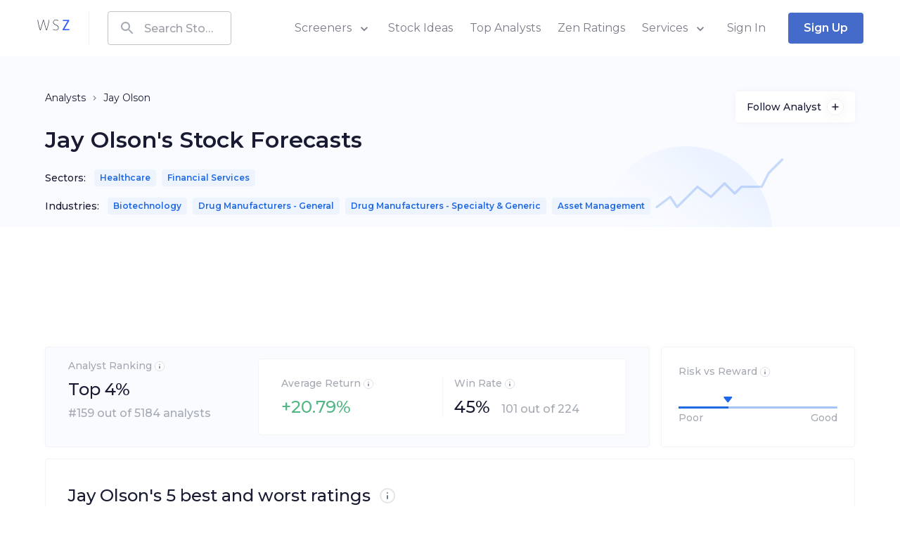

--- FILE ---
content_type: text/html; charset=utf-8
request_url: https://www.wallstreetzen.com/analysts/jay-olson
body_size: 49563
content:
<!DOCTYPE html>
<html>
  <head>
    <title>Jay Olson | WallStreetZen</title>
<link rel="canonical" href="/analysts/jay-olson">
<meta name="robots" content="noarchive">
    <meta name="csrf-param" content="authenticity_token" />
<meta name="csrf-token" content="lKRcQiuQ9IDlAL9kM8a5QEvlv53WFBPWw5JPM2f1Dq+fDteNQhdMXCcZ7IbqEELb2cTHquYN63w+Y2EoEGCo8w==" />
    
    <meta name="viewport" content="minimum-scale=1, initial-scale=1, width=device-width" />
    <link rel="shortcut icon" href="/favicon.ico">
<link rel="icon" type="image/vnd.microsoft.icon" sizes="16x16 32x32 64x64" href="/favicon.ico">
<link rel="icon" type="image/png" sizes="196x196" href="/favicon-192.png">
<link rel="icon" type="image/png" sizes="160x160" href="/favicon-160.png">
<link rel="icon" type="image/png" sizes="96x96" href="/favicon-96.png">
<link rel="icon" type="image/png" sizes="64x64" href="/favicon-64.png">
<link rel="icon" type="image/png" sizes="32x32" href="/favicon-32.png">
<link rel="icon" type="image/png" sizes="16x16" href="/favicon-16.png">
<link rel="apple-touch-icon" href="/favicon-57.png">
<link rel="apple-touch-icon" sizes="114x114" href="/favicon-114.png">
<link rel="apple-touch-icon" sizes="72x72" href="/favicon-72.png">
<link rel="apple-touch-icon" sizes="144x144" href="/favicon-144.png">
<link rel="apple-touch-icon" sizes="60x60" href="/favicon-60.png">
<link rel="apple-touch-icon" sizes="120x120" href="/favicon-120.png">
<link rel="apple-touch-icon" sizes="76x76" href="/favicon-76.png">
<link rel="apple-touch-icon" sizes="152x152" href="/favicon-152.png">
<link rel="apple-touch-icon" sizes="180x180" href="/favicon-180.png">

    
    <link rel="preconnect" href="https://fonts.googleapis.com">
    <link rel="preconnect" href="https://fonts.gstatic.com" crossorigin>
    <link href="https://fonts.googleapis.com/css2?family=Montserrat:wght@400;500;600;700;800&display=swap" rel="preload" as="style" onload="this.onload=null;this.rel='stylesheet'" media="all">
    <noscript><link rel="stylesheet" href="https://fonts.googleapis.com/css2?family=Montserrat:wght@400;500;600;700;800&display=swap" media="all"></noscript>
    
<script type="text/javascript">window.NREUM||(NREUM={});NREUM.info={"beacon":"bam.nr-data.net","errorBeacon":"bam.nr-data.net","licenseKey":"NRJS-7ef5af52e366ef421d0","applicationID":"995281021","transactionName":"Jl5YTUJcVV5dR01YWQRdT0pEQBZBUFoV","queueTime":2,"applicationTime":177,"agent":""}</script>
<script type="text/javascript">(window.NREUM||(NREUM={})).init={ajax:{deny_list:["bam.nr-data.net"]},feature_flags:["soft_nav"]};(window.NREUM||(NREUM={})).loader_config={licenseKey:"NRJS-7ef5af52e366ef421d0",applicationID:"995281021",browserID:"1133991650"};;/*! For license information please see nr-loader-rum-1.308.0.min.js.LICENSE.txt */
(()=>{var e,t,r={163:(e,t,r)=>{"use strict";r.d(t,{j:()=>E});var n=r(384),i=r(1741);var a=r(2555);r(860).K7.genericEvents;const s="experimental.resources",o="register",c=e=>{if(!e||"string"!=typeof e)return!1;try{document.createDocumentFragment().querySelector(e)}catch{return!1}return!0};var d=r(2614),u=r(944),l=r(8122);const f="[data-nr-mask]",g=e=>(0,l.a)(e,(()=>{const e={feature_flags:[],experimental:{allow_registered_children:!1,resources:!1},mask_selector:"*",block_selector:"[data-nr-block]",mask_input_options:{color:!1,date:!1,"datetime-local":!1,email:!1,month:!1,number:!1,range:!1,search:!1,tel:!1,text:!1,time:!1,url:!1,week:!1,textarea:!1,select:!1,password:!0}};return{ajax:{deny_list:void 0,block_internal:!0,enabled:!0,autoStart:!0},api:{get allow_registered_children(){return e.feature_flags.includes(o)||e.experimental.allow_registered_children},set allow_registered_children(t){e.experimental.allow_registered_children=t},duplicate_registered_data:!1},browser_consent_mode:{enabled:!1},distributed_tracing:{enabled:void 0,exclude_newrelic_header:void 0,cors_use_newrelic_header:void 0,cors_use_tracecontext_headers:void 0,allowed_origins:void 0},get feature_flags(){return e.feature_flags},set feature_flags(t){e.feature_flags=t},generic_events:{enabled:!0,autoStart:!0},harvest:{interval:30},jserrors:{enabled:!0,autoStart:!0},logging:{enabled:!0,autoStart:!0},metrics:{enabled:!0,autoStart:!0},obfuscate:void 0,page_action:{enabled:!0},page_view_event:{enabled:!0,autoStart:!0},page_view_timing:{enabled:!0,autoStart:!0},performance:{capture_marks:!1,capture_measures:!1,capture_detail:!0,resources:{get enabled(){return e.feature_flags.includes(s)||e.experimental.resources},set enabled(t){e.experimental.resources=t},asset_types:[],first_party_domains:[],ignore_newrelic:!0}},privacy:{cookies_enabled:!0},proxy:{assets:void 0,beacon:void 0},session:{expiresMs:d.wk,inactiveMs:d.BB},session_replay:{autoStart:!0,enabled:!1,preload:!1,sampling_rate:10,error_sampling_rate:100,collect_fonts:!1,inline_images:!1,fix_stylesheets:!0,mask_all_inputs:!0,get mask_text_selector(){return e.mask_selector},set mask_text_selector(t){c(t)?e.mask_selector="".concat(t,",").concat(f):""===t||null===t?e.mask_selector=f:(0,u.R)(5,t)},get block_class(){return"nr-block"},get ignore_class(){return"nr-ignore"},get mask_text_class(){return"nr-mask"},get block_selector(){return e.block_selector},set block_selector(t){c(t)?e.block_selector+=",".concat(t):""!==t&&(0,u.R)(6,t)},get mask_input_options(){return e.mask_input_options},set mask_input_options(t){t&&"object"==typeof t?e.mask_input_options={...t,password:!0}:(0,u.R)(7,t)}},session_trace:{enabled:!0,autoStart:!0},soft_navigations:{enabled:!0,autoStart:!0},spa:{enabled:!0,autoStart:!0},ssl:void 0,user_actions:{enabled:!0,elementAttributes:["id","className","tagName","type"]}}})());var p=r(6154),m=r(9324);let h=0;const v={buildEnv:m.F3,distMethod:m.Xs,version:m.xv,originTime:p.WN},b={consented:!1},y={appMetadata:{},get consented(){return this.session?.state?.consent||b.consented},set consented(e){b.consented=e},customTransaction:void 0,denyList:void 0,disabled:!1,harvester:void 0,isolatedBacklog:!1,isRecording:!1,loaderType:void 0,maxBytes:3e4,obfuscator:void 0,onerror:void 0,ptid:void 0,releaseIds:{},session:void 0,timeKeeper:void 0,registeredEntities:[],jsAttributesMetadata:{bytes:0},get harvestCount(){return++h}},_=e=>{const t=(0,l.a)(e,y),r=Object.keys(v).reduce((e,t)=>(e[t]={value:v[t],writable:!1,configurable:!0,enumerable:!0},e),{});return Object.defineProperties(t,r)};var w=r(5701);const x=e=>{const t=e.startsWith("http");e+="/",r.p=t?e:"https://"+e};var R=r(7836),k=r(3241);const A={accountID:void 0,trustKey:void 0,agentID:void 0,licenseKey:void 0,applicationID:void 0,xpid:void 0},S=e=>(0,l.a)(e,A),T=new Set;function E(e,t={},r,s){let{init:o,info:c,loader_config:d,runtime:u={},exposed:l=!0}=t;if(!c){const e=(0,n.pV)();o=e.init,c=e.info,d=e.loader_config}e.init=g(o||{}),e.loader_config=S(d||{}),c.jsAttributes??={},p.bv&&(c.jsAttributes.isWorker=!0),e.info=(0,a.D)(c);const f=e.init,m=[c.beacon,c.errorBeacon];T.has(e.agentIdentifier)||(f.proxy.assets&&(x(f.proxy.assets),m.push(f.proxy.assets)),f.proxy.beacon&&m.push(f.proxy.beacon),e.beacons=[...m],function(e){const t=(0,n.pV)();Object.getOwnPropertyNames(i.W.prototype).forEach(r=>{const n=i.W.prototype[r];if("function"!=typeof n||"constructor"===n)return;let a=t[r];e[r]&&!1!==e.exposed&&"micro-agent"!==e.runtime?.loaderType&&(t[r]=(...t)=>{const n=e[r](...t);return a?a(...t):n})})}(e),(0,n.US)("activatedFeatures",w.B)),u.denyList=[...f.ajax.deny_list||[],...f.ajax.block_internal?m:[]],u.ptid=e.agentIdentifier,u.loaderType=r,e.runtime=_(u),T.has(e.agentIdentifier)||(e.ee=R.ee.get(e.agentIdentifier),e.exposed=l,(0,k.W)({agentIdentifier:e.agentIdentifier,drained:!!w.B?.[e.agentIdentifier],type:"lifecycle",name:"initialize",feature:void 0,data:e.config})),T.add(e.agentIdentifier)}},384:(e,t,r)=>{"use strict";r.d(t,{NT:()=>s,US:()=>u,Zm:()=>o,bQ:()=>d,dV:()=>c,pV:()=>l});var n=r(6154),i=r(1863),a=r(1910);const s={beacon:"bam.nr-data.net",errorBeacon:"bam.nr-data.net"};function o(){return n.gm.NREUM||(n.gm.NREUM={}),void 0===n.gm.newrelic&&(n.gm.newrelic=n.gm.NREUM),n.gm.NREUM}function c(){let e=o();return e.o||(e.o={ST:n.gm.setTimeout,SI:n.gm.setImmediate||n.gm.setInterval,CT:n.gm.clearTimeout,XHR:n.gm.XMLHttpRequest,REQ:n.gm.Request,EV:n.gm.Event,PR:n.gm.Promise,MO:n.gm.MutationObserver,FETCH:n.gm.fetch,WS:n.gm.WebSocket},(0,a.i)(...Object.values(e.o))),e}function d(e,t){let r=o();r.initializedAgents??={},t.initializedAt={ms:(0,i.t)(),date:new Date},r.initializedAgents[e]=t}function u(e,t){o()[e]=t}function l(){return function(){let e=o();const t=e.info||{};e.info={beacon:s.beacon,errorBeacon:s.errorBeacon,...t}}(),function(){let e=o();const t=e.init||{};e.init={...t}}(),c(),function(){let e=o();const t=e.loader_config||{};e.loader_config={...t}}(),o()}},782:(e,t,r)=>{"use strict";r.d(t,{T:()=>n});const n=r(860).K7.pageViewTiming},860:(e,t,r)=>{"use strict";r.d(t,{$J:()=>u,K7:()=>c,P3:()=>d,XX:()=>i,Yy:()=>o,df:()=>a,qY:()=>n,v4:()=>s});const n="events",i="jserrors",a="browser/blobs",s="rum",o="browser/logs",c={ajax:"ajax",genericEvents:"generic_events",jserrors:i,logging:"logging",metrics:"metrics",pageAction:"page_action",pageViewEvent:"page_view_event",pageViewTiming:"page_view_timing",sessionReplay:"session_replay",sessionTrace:"session_trace",softNav:"soft_navigations",spa:"spa"},d={[c.pageViewEvent]:1,[c.pageViewTiming]:2,[c.metrics]:3,[c.jserrors]:4,[c.spa]:5,[c.ajax]:6,[c.sessionTrace]:7,[c.softNav]:8,[c.sessionReplay]:9,[c.logging]:10,[c.genericEvents]:11},u={[c.pageViewEvent]:s,[c.pageViewTiming]:n,[c.ajax]:n,[c.spa]:n,[c.softNav]:n,[c.metrics]:i,[c.jserrors]:i,[c.sessionTrace]:a,[c.sessionReplay]:a,[c.logging]:o,[c.genericEvents]:"ins"}},944:(e,t,r)=>{"use strict";r.d(t,{R:()=>i});var n=r(3241);function i(e,t){"function"==typeof console.debug&&(console.debug("New Relic Warning: https://github.com/newrelic/newrelic-browser-agent/blob/main/docs/warning-codes.md#".concat(e),t),(0,n.W)({agentIdentifier:null,drained:null,type:"data",name:"warn",feature:"warn",data:{code:e,secondary:t}}))}},1687:(e,t,r)=>{"use strict";r.d(t,{Ak:()=>d,Ze:()=>f,x3:()=>u});var n=r(3241),i=r(7836),a=r(3606),s=r(860),o=r(2646);const c={};function d(e,t){const r={staged:!1,priority:s.P3[t]||0};l(e),c[e].get(t)||c[e].set(t,r)}function u(e,t){e&&c[e]&&(c[e].get(t)&&c[e].delete(t),p(e,t,!1),c[e].size&&g(e))}function l(e){if(!e)throw new Error("agentIdentifier required");c[e]||(c[e]=new Map)}function f(e="",t="feature",r=!1){if(l(e),!e||!c[e].get(t)||r)return p(e,t);c[e].get(t).staged=!0,g(e)}function g(e){const t=Array.from(c[e]);t.every(([e,t])=>t.staged)&&(t.sort((e,t)=>e[1].priority-t[1].priority),t.forEach(([t])=>{c[e].delete(t),p(e,t)}))}function p(e,t,r=!0){const s=e?i.ee.get(e):i.ee,c=a.i.handlers;if(!s.aborted&&s.backlog&&c){if((0,n.W)({agentIdentifier:e,type:"lifecycle",name:"drain",feature:t}),r){const e=s.backlog[t],r=c[t];if(r){for(let t=0;e&&t<e.length;++t)m(e[t],r);Object.entries(r).forEach(([e,t])=>{Object.values(t||{}).forEach(t=>{t[0]?.on&&t[0]?.context()instanceof o.y&&t[0].on(e,t[1])})})}}s.isolatedBacklog||delete c[t],s.backlog[t]=null,s.emit("drain-"+t,[])}}function m(e,t){var r=e[1];Object.values(t[r]||{}).forEach(t=>{var r=e[0];if(t[0]===r){var n=t[1],i=e[3],a=e[2];n.apply(i,a)}})}},1738:(e,t,r)=>{"use strict";r.d(t,{U:()=>g,Y:()=>f});var n=r(3241),i=r(9908),a=r(1863),s=r(944),o=r(5701),c=r(3969),d=r(8362),u=r(860),l=r(4261);function f(e,t,r,a){const f=a||r;!f||f[e]&&f[e]!==d.d.prototype[e]||(f[e]=function(){(0,i.p)(c.xV,["API/"+e+"/called"],void 0,u.K7.metrics,r.ee),(0,n.W)({agentIdentifier:r.agentIdentifier,drained:!!o.B?.[r.agentIdentifier],type:"data",name:"api",feature:l.Pl+e,data:{}});try{return t.apply(this,arguments)}catch(e){(0,s.R)(23,e)}})}function g(e,t,r,n,s){const o=e.info;null===r?delete o.jsAttributes[t]:o.jsAttributes[t]=r,(s||null===r)&&(0,i.p)(l.Pl+n,[(0,a.t)(),t,r],void 0,"session",e.ee)}},1741:(e,t,r)=>{"use strict";r.d(t,{W:()=>a});var n=r(944),i=r(4261);class a{#e(e,...t){if(this[e]!==a.prototype[e])return this[e](...t);(0,n.R)(35,e)}addPageAction(e,t){return this.#e(i.hG,e,t)}register(e){return this.#e(i.eY,e)}recordCustomEvent(e,t){return this.#e(i.fF,e,t)}setPageViewName(e,t){return this.#e(i.Fw,e,t)}setCustomAttribute(e,t,r){return this.#e(i.cD,e,t,r)}noticeError(e,t){return this.#e(i.o5,e,t)}setUserId(e,t=!1){return this.#e(i.Dl,e,t)}setApplicationVersion(e){return this.#e(i.nb,e)}setErrorHandler(e){return this.#e(i.bt,e)}addRelease(e,t){return this.#e(i.k6,e,t)}log(e,t){return this.#e(i.$9,e,t)}start(){return this.#e(i.d3)}finished(e){return this.#e(i.BL,e)}recordReplay(){return this.#e(i.CH)}pauseReplay(){return this.#e(i.Tb)}addToTrace(e){return this.#e(i.U2,e)}setCurrentRouteName(e){return this.#e(i.PA,e)}interaction(e){return this.#e(i.dT,e)}wrapLogger(e,t,r){return this.#e(i.Wb,e,t,r)}measure(e,t){return this.#e(i.V1,e,t)}consent(e){return this.#e(i.Pv,e)}}},1863:(e,t,r)=>{"use strict";function n(){return Math.floor(performance.now())}r.d(t,{t:()=>n})},1910:(e,t,r)=>{"use strict";r.d(t,{i:()=>a});var n=r(944);const i=new Map;function a(...e){return e.every(e=>{if(i.has(e))return i.get(e);const t="function"==typeof e?e.toString():"",r=t.includes("[native code]"),a=t.includes("nrWrapper");return r||a||(0,n.R)(64,e?.name||t),i.set(e,r),r})}},2555:(e,t,r)=>{"use strict";r.d(t,{D:()=>o,f:()=>s});var n=r(384),i=r(8122);const a={beacon:n.NT.beacon,errorBeacon:n.NT.errorBeacon,licenseKey:void 0,applicationID:void 0,sa:void 0,queueTime:void 0,applicationTime:void 0,ttGuid:void 0,user:void 0,account:void 0,product:void 0,extra:void 0,jsAttributes:{},userAttributes:void 0,atts:void 0,transactionName:void 0,tNamePlain:void 0};function s(e){try{return!!e.licenseKey&&!!e.errorBeacon&&!!e.applicationID}catch(e){return!1}}const o=e=>(0,i.a)(e,a)},2614:(e,t,r)=>{"use strict";r.d(t,{BB:()=>s,H3:()=>n,g:()=>d,iL:()=>c,tS:()=>o,uh:()=>i,wk:()=>a});const n="NRBA",i="SESSION",a=144e5,s=18e5,o={STARTED:"session-started",PAUSE:"session-pause",RESET:"session-reset",RESUME:"session-resume",UPDATE:"session-update"},c={SAME_TAB:"same-tab",CROSS_TAB:"cross-tab"},d={OFF:0,FULL:1,ERROR:2}},2646:(e,t,r)=>{"use strict";r.d(t,{y:()=>n});class n{constructor(e){this.contextId=e}}},2843:(e,t,r)=>{"use strict";r.d(t,{G:()=>a,u:()=>i});var n=r(3878);function i(e,t=!1,r,i){(0,n.DD)("visibilitychange",function(){if(t)return void("hidden"===document.visibilityState&&e());e(document.visibilityState)},r,i)}function a(e,t,r){(0,n.sp)("pagehide",e,t,r)}},3241:(e,t,r)=>{"use strict";r.d(t,{W:()=>a});var n=r(6154);const i="newrelic";function a(e={}){try{n.gm.dispatchEvent(new CustomEvent(i,{detail:e}))}catch(e){}}},3606:(e,t,r)=>{"use strict";r.d(t,{i:()=>a});var n=r(9908);a.on=s;var i=a.handlers={};function a(e,t,r,a){s(a||n.d,i,e,t,r)}function s(e,t,r,i,a){a||(a="feature"),e||(e=n.d);var s=t[a]=t[a]||{};(s[r]=s[r]||[]).push([e,i])}},3878:(e,t,r)=>{"use strict";function n(e,t){return{capture:e,passive:!1,signal:t}}function i(e,t,r=!1,i){window.addEventListener(e,t,n(r,i))}function a(e,t,r=!1,i){document.addEventListener(e,t,n(r,i))}r.d(t,{DD:()=>a,jT:()=>n,sp:()=>i})},3969:(e,t,r)=>{"use strict";r.d(t,{TZ:()=>n,XG:()=>o,rs:()=>i,xV:()=>s,z_:()=>a});const n=r(860).K7.metrics,i="sm",a="cm",s="storeSupportabilityMetrics",o="storeEventMetrics"},4234:(e,t,r)=>{"use strict";r.d(t,{W:()=>a});var n=r(7836),i=r(1687);class a{constructor(e,t){this.agentIdentifier=e,this.ee=n.ee.get(e),this.featureName=t,this.blocked=!1}deregisterDrain(){(0,i.x3)(this.agentIdentifier,this.featureName)}}},4261:(e,t,r)=>{"use strict";r.d(t,{$9:()=>d,BL:()=>o,CH:()=>g,Dl:()=>_,Fw:()=>y,PA:()=>h,Pl:()=>n,Pv:()=>k,Tb:()=>l,U2:()=>a,V1:()=>R,Wb:()=>x,bt:()=>b,cD:()=>v,d3:()=>w,dT:()=>c,eY:()=>p,fF:()=>f,hG:()=>i,k6:()=>s,nb:()=>m,o5:()=>u});const n="api-",i="addPageAction",a="addToTrace",s="addRelease",o="finished",c="interaction",d="log",u="noticeError",l="pauseReplay",f="recordCustomEvent",g="recordReplay",p="register",m="setApplicationVersion",h="setCurrentRouteName",v="setCustomAttribute",b="setErrorHandler",y="setPageViewName",_="setUserId",w="start",x="wrapLogger",R="measure",k="consent"},5289:(e,t,r)=>{"use strict";r.d(t,{GG:()=>s,Qr:()=>c,sB:()=>o});var n=r(3878),i=r(6389);function a(){return"undefined"==typeof document||"complete"===document.readyState}function s(e,t){if(a())return e();const r=(0,i.J)(e),s=setInterval(()=>{a()&&(clearInterval(s),r())},500);(0,n.sp)("load",r,t)}function o(e){if(a())return e();(0,n.DD)("DOMContentLoaded",e)}function c(e){if(a())return e();(0,n.sp)("popstate",e)}},5607:(e,t,r)=>{"use strict";r.d(t,{W:()=>n});const n=(0,r(9566).bz)()},5701:(e,t,r)=>{"use strict";r.d(t,{B:()=>a,t:()=>s});var n=r(3241);const i=new Set,a={};function s(e,t){const r=t.agentIdentifier;a[r]??={},e&&"object"==typeof e&&(i.has(r)||(t.ee.emit("rumresp",[e]),a[r]=e,i.add(r),(0,n.W)({agentIdentifier:r,loaded:!0,drained:!0,type:"lifecycle",name:"load",feature:void 0,data:e})))}},6154:(e,t,r)=>{"use strict";r.d(t,{OF:()=>c,RI:()=>i,WN:()=>u,bv:()=>a,eN:()=>l,gm:()=>s,mw:()=>o,sb:()=>d});var n=r(1863);const i="undefined"!=typeof window&&!!window.document,a="undefined"!=typeof WorkerGlobalScope&&("undefined"!=typeof self&&self instanceof WorkerGlobalScope&&self.navigator instanceof WorkerNavigator||"undefined"!=typeof globalThis&&globalThis instanceof WorkerGlobalScope&&globalThis.navigator instanceof WorkerNavigator),s=i?window:"undefined"!=typeof WorkerGlobalScope&&("undefined"!=typeof self&&self instanceof WorkerGlobalScope&&self||"undefined"!=typeof globalThis&&globalThis instanceof WorkerGlobalScope&&globalThis),o=Boolean("hidden"===s?.document?.visibilityState),c=/iPad|iPhone|iPod/.test(s.navigator?.userAgent),d=c&&"undefined"==typeof SharedWorker,u=((()=>{const e=s.navigator?.userAgent?.match(/Firefox[/\s](\d+\.\d+)/);Array.isArray(e)&&e.length>=2&&e[1]})(),Date.now()-(0,n.t)()),l=()=>"undefined"!=typeof PerformanceNavigationTiming&&s?.performance?.getEntriesByType("navigation")?.[0]?.responseStart},6389:(e,t,r)=>{"use strict";function n(e,t=500,r={}){const n=r?.leading||!1;let i;return(...r)=>{n&&void 0===i&&(e.apply(this,r),i=setTimeout(()=>{i=clearTimeout(i)},t)),n||(clearTimeout(i),i=setTimeout(()=>{e.apply(this,r)},t))}}function i(e){let t=!1;return(...r)=>{t||(t=!0,e.apply(this,r))}}r.d(t,{J:()=>i,s:()=>n})},6630:(e,t,r)=>{"use strict";r.d(t,{T:()=>n});const n=r(860).K7.pageViewEvent},7699:(e,t,r)=>{"use strict";r.d(t,{It:()=>a,KC:()=>o,No:()=>i,qh:()=>s});var n=r(860);const i=16e3,a=1e6,s="SESSION_ERROR",o={[n.K7.logging]:!0,[n.K7.genericEvents]:!1,[n.K7.jserrors]:!1,[n.K7.ajax]:!1}},7836:(e,t,r)=>{"use strict";r.d(t,{P:()=>o,ee:()=>c});var n=r(384),i=r(8990),a=r(2646),s=r(5607);const o="nr@context:".concat(s.W),c=function e(t,r){var n={},s={},u={},l=!1;try{l=16===r.length&&d.initializedAgents?.[r]?.runtime.isolatedBacklog}catch(e){}var f={on:p,addEventListener:p,removeEventListener:function(e,t){var r=n[e];if(!r)return;for(var i=0;i<r.length;i++)r[i]===t&&r.splice(i,1)},emit:function(e,r,n,i,a){!1!==a&&(a=!0);if(c.aborted&&!i)return;t&&a&&t.emit(e,r,n);var o=g(n);m(e).forEach(e=>{e.apply(o,r)});var d=v()[s[e]];d&&d.push([f,e,r,o]);return o},get:h,listeners:m,context:g,buffer:function(e,t){const r=v();if(t=t||"feature",f.aborted)return;Object.entries(e||{}).forEach(([e,n])=>{s[n]=t,t in r||(r[t]=[])})},abort:function(){f._aborted=!0,Object.keys(f.backlog).forEach(e=>{delete f.backlog[e]})},isBuffering:function(e){return!!v()[s[e]]},debugId:r,backlog:l?{}:t&&"object"==typeof t.backlog?t.backlog:{},isolatedBacklog:l};return Object.defineProperty(f,"aborted",{get:()=>{let e=f._aborted||!1;return e||(t&&(e=t.aborted),e)}}),f;function g(e){return e&&e instanceof a.y?e:e?(0,i.I)(e,o,()=>new a.y(o)):new a.y(o)}function p(e,t){n[e]=m(e).concat(t)}function m(e){return n[e]||[]}function h(t){return u[t]=u[t]||e(f,t)}function v(){return f.backlog}}(void 0,"globalEE"),d=(0,n.Zm)();d.ee||(d.ee=c)},8122:(e,t,r)=>{"use strict";r.d(t,{a:()=>i});var n=r(944);function i(e,t){try{if(!e||"object"!=typeof e)return(0,n.R)(3);if(!t||"object"!=typeof t)return(0,n.R)(4);const r=Object.create(Object.getPrototypeOf(t),Object.getOwnPropertyDescriptors(t)),a=0===Object.keys(r).length?e:r;for(let s in a)if(void 0!==e[s])try{if(null===e[s]){r[s]=null;continue}Array.isArray(e[s])&&Array.isArray(t[s])?r[s]=Array.from(new Set([...e[s],...t[s]])):"object"==typeof e[s]&&"object"==typeof t[s]?r[s]=i(e[s],t[s]):r[s]=e[s]}catch(e){r[s]||(0,n.R)(1,e)}return r}catch(e){(0,n.R)(2,e)}}},8362:(e,t,r)=>{"use strict";r.d(t,{d:()=>a});var n=r(9566),i=r(1741);class a extends i.W{agentIdentifier=(0,n.LA)(16)}},8374:(e,t,r)=>{r.nc=(()=>{try{return document?.currentScript?.nonce}catch(e){}return""})()},8990:(e,t,r)=>{"use strict";r.d(t,{I:()=>i});var n=Object.prototype.hasOwnProperty;function i(e,t,r){if(n.call(e,t))return e[t];var i=r();if(Object.defineProperty&&Object.keys)try{return Object.defineProperty(e,t,{value:i,writable:!0,enumerable:!1}),i}catch(e){}return e[t]=i,i}},9324:(e,t,r)=>{"use strict";r.d(t,{F3:()=>i,Xs:()=>a,xv:()=>n});const n="1.308.0",i="PROD",a="CDN"},9566:(e,t,r)=>{"use strict";r.d(t,{LA:()=>o,bz:()=>s});var n=r(6154);const i="xxxxxxxx-xxxx-4xxx-yxxx-xxxxxxxxxxxx";function a(e,t){return e?15&e[t]:16*Math.random()|0}function s(){const e=n.gm?.crypto||n.gm?.msCrypto;let t,r=0;return e&&e.getRandomValues&&(t=e.getRandomValues(new Uint8Array(30))),i.split("").map(e=>"x"===e?a(t,r++).toString(16):"y"===e?(3&a()|8).toString(16):e).join("")}function o(e){const t=n.gm?.crypto||n.gm?.msCrypto;let r,i=0;t&&t.getRandomValues&&(r=t.getRandomValues(new Uint8Array(e)));const s=[];for(var o=0;o<e;o++)s.push(a(r,i++).toString(16));return s.join("")}},9908:(e,t,r)=>{"use strict";r.d(t,{d:()=>n,p:()=>i});var n=r(7836).ee.get("handle");function i(e,t,r,i,a){a?(a.buffer([e],i),a.emit(e,t,r)):(n.buffer([e],i),n.emit(e,t,r))}}},n={};function i(e){var t=n[e];if(void 0!==t)return t.exports;var a=n[e]={exports:{}};return r[e](a,a.exports,i),a.exports}i.m=r,i.d=(e,t)=>{for(var r in t)i.o(t,r)&&!i.o(e,r)&&Object.defineProperty(e,r,{enumerable:!0,get:t[r]})},i.f={},i.e=e=>Promise.all(Object.keys(i.f).reduce((t,r)=>(i.f[r](e,t),t),[])),i.u=e=>"nr-rum-1.308.0.min.js",i.o=(e,t)=>Object.prototype.hasOwnProperty.call(e,t),e={},t="NRBA-1.308.0.PROD:",i.l=(r,n,a,s)=>{if(e[r])e[r].push(n);else{var o,c;if(void 0!==a)for(var d=document.getElementsByTagName("script"),u=0;u<d.length;u++){var l=d[u];if(l.getAttribute("src")==r||l.getAttribute("data-webpack")==t+a){o=l;break}}if(!o){c=!0;var f={296:"sha512-+MIMDsOcckGXa1EdWHqFNv7P+JUkd5kQwCBr3KE6uCvnsBNUrdSt4a/3/L4j4TxtnaMNjHpza2/erNQbpacJQA=="};(o=document.createElement("script")).charset="utf-8",i.nc&&o.setAttribute("nonce",i.nc),o.setAttribute("data-webpack",t+a),o.src=r,0!==o.src.indexOf(window.location.origin+"/")&&(o.crossOrigin="anonymous"),f[s]&&(o.integrity=f[s])}e[r]=[n];var g=(t,n)=>{o.onerror=o.onload=null,clearTimeout(p);var i=e[r];if(delete e[r],o.parentNode&&o.parentNode.removeChild(o),i&&i.forEach(e=>e(n)),t)return t(n)},p=setTimeout(g.bind(null,void 0,{type:"timeout",target:o}),12e4);o.onerror=g.bind(null,o.onerror),o.onload=g.bind(null,o.onload),c&&document.head.appendChild(o)}},i.r=e=>{"undefined"!=typeof Symbol&&Symbol.toStringTag&&Object.defineProperty(e,Symbol.toStringTag,{value:"Module"}),Object.defineProperty(e,"__esModule",{value:!0})},i.p="https://js-agent.newrelic.com/",(()=>{var e={374:0,840:0};i.f.j=(t,r)=>{var n=i.o(e,t)?e[t]:void 0;if(0!==n)if(n)r.push(n[2]);else{var a=new Promise((r,i)=>n=e[t]=[r,i]);r.push(n[2]=a);var s=i.p+i.u(t),o=new Error;i.l(s,r=>{if(i.o(e,t)&&(0!==(n=e[t])&&(e[t]=void 0),n)){var a=r&&("load"===r.type?"missing":r.type),s=r&&r.target&&r.target.src;o.message="Loading chunk "+t+" failed: ("+a+": "+s+")",o.name="ChunkLoadError",o.type=a,o.request=s,n[1](o)}},"chunk-"+t,t)}};var t=(t,r)=>{var n,a,[s,o,c]=r,d=0;if(s.some(t=>0!==e[t])){for(n in o)i.o(o,n)&&(i.m[n]=o[n]);if(c)c(i)}for(t&&t(r);d<s.length;d++)a=s[d],i.o(e,a)&&e[a]&&e[a][0](),e[a]=0},r=self["webpackChunk:NRBA-1.308.0.PROD"]=self["webpackChunk:NRBA-1.308.0.PROD"]||[];r.forEach(t.bind(null,0)),r.push=t.bind(null,r.push.bind(r))})(),(()=>{"use strict";i(8374);var e=i(8362),t=i(860);const r=Object.values(t.K7);var n=i(163);var a=i(9908),s=i(1863),o=i(4261),c=i(1738);var d=i(1687),u=i(4234),l=i(5289),f=i(6154),g=i(944),p=i(384);const m=e=>f.RI&&!0===e?.privacy.cookies_enabled;function h(e){return!!(0,p.dV)().o.MO&&m(e)&&!0===e?.session_trace.enabled}var v=i(6389),b=i(7699);class y extends u.W{constructor(e,t){super(e.agentIdentifier,t),this.agentRef=e,this.abortHandler=void 0,this.featAggregate=void 0,this.loadedSuccessfully=void 0,this.onAggregateImported=new Promise(e=>{this.loadedSuccessfully=e}),this.deferred=Promise.resolve(),!1===e.init[this.featureName].autoStart?this.deferred=new Promise((t,r)=>{this.ee.on("manual-start-all",(0,v.J)(()=>{(0,d.Ak)(e.agentIdentifier,this.featureName),t()}))}):(0,d.Ak)(e.agentIdentifier,t)}importAggregator(e,t,r={}){if(this.featAggregate)return;const n=async()=>{let n;await this.deferred;try{if(m(e.init)){const{setupAgentSession:t}=await i.e(296).then(i.bind(i,3305));n=t(e)}}catch(e){(0,g.R)(20,e),this.ee.emit("internal-error",[e]),(0,a.p)(b.qh,[e],void 0,this.featureName,this.ee)}try{if(!this.#t(this.featureName,n,e.init))return(0,d.Ze)(this.agentIdentifier,this.featureName),void this.loadedSuccessfully(!1);const{Aggregate:i}=await t();this.featAggregate=new i(e,r),e.runtime.harvester.initializedAggregates.push(this.featAggregate),this.loadedSuccessfully(!0)}catch(e){(0,g.R)(34,e),this.abortHandler?.(),(0,d.Ze)(this.agentIdentifier,this.featureName,!0),this.loadedSuccessfully(!1),this.ee&&this.ee.abort()}};f.RI?(0,l.GG)(()=>n(),!0):n()}#t(e,r,n){if(this.blocked)return!1;switch(e){case t.K7.sessionReplay:return h(n)&&!!r;case t.K7.sessionTrace:return!!r;default:return!0}}}var _=i(6630),w=i(2614),x=i(3241);class R extends y{static featureName=_.T;constructor(e){var t;super(e,_.T),this.setupInspectionEvents(e.agentIdentifier),t=e,(0,c.Y)(o.Fw,function(e,r){"string"==typeof e&&("/"!==e.charAt(0)&&(e="/"+e),t.runtime.customTransaction=(r||"http://custom.transaction")+e,(0,a.p)(o.Pl+o.Fw,[(0,s.t)()],void 0,void 0,t.ee))},t),this.importAggregator(e,()=>i.e(296).then(i.bind(i,3943)))}setupInspectionEvents(e){const t=(t,r)=>{t&&(0,x.W)({agentIdentifier:e,timeStamp:t.timeStamp,loaded:"complete"===t.target.readyState,type:"window",name:r,data:t.target.location+""})};(0,l.sB)(e=>{t(e,"DOMContentLoaded")}),(0,l.GG)(e=>{t(e,"load")}),(0,l.Qr)(e=>{t(e,"navigate")}),this.ee.on(w.tS.UPDATE,(t,r)=>{(0,x.W)({agentIdentifier:e,type:"lifecycle",name:"session",data:r})})}}class k extends e.d{constructor(e){var t;(super(),f.gm)?(this.features={},(0,p.bQ)(this.agentIdentifier,this),this.desiredFeatures=new Set(e.features||[]),this.desiredFeatures.add(R),(0,n.j)(this,e,e.loaderType||"agent"),t=this,(0,c.Y)(o.cD,function(e,r,n=!1){if("string"==typeof e){if(["string","number","boolean"].includes(typeof r)||null===r)return(0,c.U)(t,e,r,o.cD,n);(0,g.R)(40,typeof r)}else(0,g.R)(39,typeof e)},t),function(e){(0,c.Y)(o.Dl,function(t,r=!1){if("string"!=typeof t&&null!==t)return void(0,g.R)(41,typeof t);const n=e.info.jsAttributes["enduser.id"];r&&null!=n&&n!==t?(0,a.p)(o.Pl+"setUserIdAndResetSession",[t],void 0,"session",e.ee):(0,c.U)(e,"enduser.id",t,o.Dl,!0)},e)}(this),function(e){(0,c.Y)(o.nb,function(t){if("string"==typeof t||null===t)return(0,c.U)(e,"application.version",t,o.nb,!1);(0,g.R)(42,typeof t)},e)}(this),function(e){(0,c.Y)(o.d3,function(){e.ee.emit("manual-start-all")},e)}(this),function(e){(0,c.Y)(o.Pv,function(t=!0){if("boolean"==typeof t){if((0,a.p)(o.Pl+o.Pv,[t],void 0,"session",e.ee),e.runtime.consented=t,t){const t=e.features.page_view_event;t.onAggregateImported.then(e=>{const r=t.featAggregate;e&&!r.sentRum&&r.sendRum()})}}else(0,g.R)(65,typeof t)},e)}(this),this.run()):(0,g.R)(21)}get config(){return{info:this.info,init:this.init,loader_config:this.loader_config,runtime:this.runtime}}get api(){return this}run(){try{const e=function(e){const t={};return r.forEach(r=>{t[r]=!!e[r]?.enabled}),t}(this.init),n=[...this.desiredFeatures];n.sort((e,r)=>t.P3[e.featureName]-t.P3[r.featureName]),n.forEach(r=>{if(!e[r.featureName]&&r.featureName!==t.K7.pageViewEvent)return;if(r.featureName===t.K7.spa)return void(0,g.R)(67);const n=function(e){switch(e){case t.K7.ajax:return[t.K7.jserrors];case t.K7.sessionTrace:return[t.K7.ajax,t.K7.pageViewEvent];case t.K7.sessionReplay:return[t.K7.sessionTrace];case t.K7.pageViewTiming:return[t.K7.pageViewEvent];default:return[]}}(r.featureName).filter(e=>!(e in this.features));n.length>0&&(0,g.R)(36,{targetFeature:r.featureName,missingDependencies:n}),this.features[r.featureName]=new r(this)})}catch(e){(0,g.R)(22,e);for(const e in this.features)this.features[e].abortHandler?.();const t=(0,p.Zm)();delete t.initializedAgents[this.agentIdentifier]?.features,delete this.sharedAggregator;return t.ee.get(this.agentIdentifier).abort(),!1}}}var A=i(2843),S=i(782);class T extends y{static featureName=S.T;constructor(e){super(e,S.T),f.RI&&((0,A.u)(()=>(0,a.p)("docHidden",[(0,s.t)()],void 0,S.T,this.ee),!0),(0,A.G)(()=>(0,a.p)("winPagehide",[(0,s.t)()],void 0,S.T,this.ee)),this.importAggregator(e,()=>i.e(296).then(i.bind(i,2117))))}}var E=i(3969);class I extends y{static featureName=E.TZ;constructor(e){super(e,E.TZ),f.RI&&document.addEventListener("securitypolicyviolation",e=>{(0,a.p)(E.xV,["Generic/CSPViolation/Detected"],void 0,this.featureName,this.ee)}),this.importAggregator(e,()=>i.e(296).then(i.bind(i,9623)))}}new k({features:[R,T,I],loaderType:"lite"})})()})();</script>
    
    <script>
  // Update target element based on head structure - this is just a rough target
  const targetEl = document.getElementsByTagName('noscript')[0];
  const headEl = document.getElementsByTagName('head')[0];
  const headObserver = new MutationObserver(function(mutations) {
    mutations.forEach(function(mutation) {
      mutation.addedNodes.forEach(function(node) {
        // skip check if last element
        if (node.nextElementSibling === null) return;

        // move if above target element
        let prevEl = node.previousElementSibling;
        while (prevEl !== null) {
          if (prevEl === targetEl) {
            break;
          }
          prevEl = prevEl.previousElementSibling;
        }
        // couldn't find target element, i.e., target is after added node
        if (prevEl === null) {
          // move to bottom of head; keep same parent just in case
          headEl.appendChild(node);
        }
      });
    });
  });
  headObserver.observe(headEl, {
      childList: true
  });
  var htmlEl = document.getElementsByTagName('html')[0];
  var htmlObserver = new MutationObserver(function(mutations) {
    mutations.forEach(function(mutation) {
      mutation.addedNodes.forEach(function(node) {
          // limit check to scripts
          if (node.localName !== 'script') return;

          // skip check if last element
          if (node.nextElementSibling === null) return;

          // move if above head
          let prevEl = node.previousElementSibling;
          while (prevEl !== null) {
            if (prevEl === headEl) {
              break;
            }
            prevEl = prevEl.previousElementSibling;
          }
          // couldn't find head element, i.e., head is after added node
          if (prevEl === null) {
            // move to bottom of html; keep same parent just in case
            htmlEl.appendChild(node);
          }
      });
    });
  });
  htmlObserver.observe(htmlEl, {
      childList: true
  });
</script>
<script>
window.passiveSupported = false;

try {
  const options = {
    get passive() { // This function will be called when the browser
                    //   attempts to access the passive property.
      window.passiveSupported = true;
      return false;
    }
  };

  window.addEventListener("test", null, options);
  window.removeEventListener("test", null, options);
} catch(err) {
  window.passiveSupported = false;
}
</script>

<script>
var _rollbarConfig = {
  accessToken: "bd12c776bc774c6682229be0406196ff",
  captureUncaught: true,
  captureUnhandledRejections: true,
  logLevel: 'error',
  enabled: true,
  hostSafeList: ["www.wallstreetzen.com", "wallstreetzen.com"],
  hostBlockList: ["yieldmo.com", "flashtalking.com", "p.ad.gt", "translated.turbopages.org", "sharethrough.com", "adlightning.com", "browsiprod.com", "ay.delivery"],
  payload: {
    environment: "production",
    client: {
      javascript: {
        source_map_enabled: true,
        code_version: "3a8427af365329a9cea4598132b02b6240762626",
        guess_uncaught_frames: true,
      },
    },
  },
  ignoredMessages: [
    // push notification/service work errors
    "Registration failed - ",
    "User denied permission to use the Push API",
    "Failed to register a ServiceWorker",
    "NotAllowedError",
    "Script error", // https://docs.rollbar.com/docs/unknown-script-error
  ],
  checkIgnore: function(isUncaught, args, payload) {
    if (window.navigator && window.navigator.userAgent) {
      if (window.navigator.userAgent.indexOf('Yahoo! Slurp') !== -1) {
        return true;
      }
    }

    return false;
  },
};
var rollbarLoaded = false;
var rollbarListenerOptions = window.passiveSupported ? { passive: true, once: true } : false;

function loadRollbar() {
  if (rollbarLoaded) return;
  rollbarLoaded = true;

  window.removeEventListener('scroll', loadRollbar, rollbarListenerOptions);
  window.removeEventListener('touchstart', loadRollbar, rollbarListenerOptions);
  window.removeEventListener('mousedown', loadRollbar, rollbarListenerOptions);

  setTimeout(function() {
    // Rollbar Snippet
    !function(r){var e={};function o(n){if(e[n])return e[n].exports;var t=e[n]={i:n,l:!1,exports:{}};return r[n].call(t.exports,t,t.exports,o),t.l=!0,t.exports}o.m=r,o.c=e,o.d=function(r,e,n){o.o(r,e)||Object.defineProperty(r,e,{enumerable:!0,get:n})},o.r=function(r){"undefined"!=typeof Symbol&&Symbol.toStringTag&&Object.defineProperty(r,Symbol.toStringTag,{value:"Module"}),Object.defineProperty(r,"__esModule",{value:!0})},o.t=function(r,e){if(1&e&&(r=o(r)),8&e)return r;if(4&e&&"object"==typeof r&&r&&r.__esModule)return r;var n=Object.create(null);if(o.r(n),Object.defineProperty(n,"default",{enumerable:!0,value:r}),2&e&&"string"!=typeof r)for(var t in r)o.d(n,t,function(e){return r[e]}.bind(null,t));return n},o.n=function(r){var e=r&&r.__esModule?function(){return r.default}:function(){return r};return o.d(e,"a",e),e},o.o=function(r,e){return Object.prototype.hasOwnProperty.call(r,e)},o.p="",o(o.s=0)}([function(r,e,o){"use strict";var n=o(1),t=o(4);_rollbarConfig=_rollbarConfig||{},_rollbarConfig.rollbarJsUrl=_rollbarConfig.rollbarJsUrl||"https://cdn.rollbar.com/rollbarjs/refs/tags/v2.26.4/rollbar.min.js",_rollbarConfig.async=void 0===_rollbarConfig.async||_rollbarConfig.async;var a=n.setupShim(window,_rollbarConfig),l=t(_rollbarConfig);window.rollbar=n.Rollbar,a.loadFull(window,document,!_rollbarConfig.async,_rollbarConfig,l)},function(r,e,o){"use strict";var n=o(2);function t(r){return function(){try{return r.apply(this,arguments)}catch(r){try{console.error("[Rollbar]: Internal error",r)}catch(r){}}}}var a=0;function l(r,e){this.options=r,this._rollbarOldOnError=null;var o=a++;this.shimId=function(){return o},"undefined"!=typeof window&&window._rollbarShims&&(window._rollbarShims[o]={handler:e,messages:[]})}var i=o(3),s=function(r,e){return new l(r,e)},d=function(r){return new i(s,r)};function c(r){return t((function(){var e=this,o=Array.prototype.slice.call(arguments,0),n={shim:e,method:r,args:o,ts:new Date};window._rollbarShims[this.shimId()].messages.push(n)}))}l.prototype.loadFull=function(r,e,o,n,a){var l=!1,i=e.createElement("script"),s=e.getElementsByTagName("script")[0],d=s.parentNode;i.crossOrigin="",i.src=n.rollbarJsUrl,o||(i.async=!0),i.onload=i.onreadystatechange=t((function(){if(!(l||this.readyState&&"loaded"!==this.readyState&&"complete"!==this.readyState)){i.onload=i.onreadystatechange=null;try{d.removeChild(i)}catch(r){}l=!0,function(){var e;if(void 0===r._rollbarDidLoad){e=new Error("rollbar.js did not load");for(var o,n,t,l,i=0;o=r._rollbarShims[i++];)for(o=o.messages||[];n=o.shift();)for(t=n.args||[],i=0;i<t.length;++i)if("function"==typeof(l=t[i])){l(e);break}}"function"==typeof a&&a(e)}()}})),d.insertBefore(i,s.nextSibling)},l.prototype.wrap=function(r,e,o){try{var n;if(n="function"==typeof e?e:function(){return e||{}},"function"!=typeof r)return r;if(r._isWrap)return r;if(!r._rollbar_wrapped&&(r._rollbar_wrapped=function(){o&&"function"==typeof o&&o.apply(this,arguments);try{return r.apply(this,arguments)}catch(o){var e=o;throw e&&("string"==typeof e&&(e=new String(e)),e._rollbarContext=n()||{},e._rollbarContext._wrappedSource=r.toString(),window._rollbarWrappedError=e),e}},r._rollbar_wrapped._isWrap=!0,r.hasOwnProperty))for(var t in r)r.hasOwnProperty(t)&&(r._rollbar_wrapped[t]=r[t]);return r._rollbar_wrapped}catch(e){return r}};for(var u="log,debug,info,warn,warning,error,critical,global,configure,handleUncaughtException,handleAnonymousErrors,handleUnhandledRejection,captureEvent,captureDomContentLoaded,captureLoad".split(","),p=0;p<u.length;++p)l.prototype[u[p]]=c(u[p]);r.exports={setupShim:function(r,e){if(r){var o=e.globalAlias||"Rollbar";if("object"==typeof r[o])return r[o];r._rollbarShims={},r._rollbarWrappedError=null;var a=new d(e);return t((function(){e.captureUncaught&&(a._rollbarOldOnError=r.onerror,n.captureUncaughtExceptions(r,a,!0),e.wrapGlobalEventHandlers&&n.wrapGlobals(r,a,!0)),e.captureUnhandledRejections&&n.captureUnhandledRejections(r,a,!0);var t=e.autoInstrument;return!1!==e.enabled&&(void 0===t||!0===t||"object"==typeof t&&t.network)&&r.addEventListener&&(r.addEventListener("load",a.captureLoad.bind(a)),r.addEventListener("DOMContentLoaded",a.captureDomContentLoaded.bind(a))),r[o]=a,a}))()}},Rollbar:d}},function(r,e,o){"use strict";function n(r,e,o,n){r._rollbarWrappedError&&(n[4]||(n[4]=r._rollbarWrappedError),n[5]||(n[5]=r._rollbarWrappedError._rollbarContext),r._rollbarWrappedError=null);var t=e.handleUncaughtException.apply(e,n);o&&o.apply(r,n),"anonymous"===t&&(e.anonymousErrorsPending+=1)}function t(r,e,o){if(e.hasOwnProperty&&e.hasOwnProperty("addEventListener")){for(var n=e.addEventListener;n._rollbarOldAdd&&n.belongsToShim;)n=n._rollbarOldAdd;var t=function(e,o,t){n.call(this,e,r.wrap(o),t)};t._rollbarOldAdd=n,t.belongsToShim=o,e.addEventListener=t;for(var a=e.removeEventListener;a._rollbarOldRemove&&a.belongsToShim;)a=a._rollbarOldRemove;var l=function(r,e,o){a.call(this,r,e&&e._rollbar_wrapped||e,o)};l._rollbarOldRemove=a,l.belongsToShim=o,e.removeEventListener=l}}r.exports={captureUncaughtExceptions:function(r,e,o){if(r){var t;if("function"==typeof e._rollbarOldOnError)t=e._rollbarOldOnError;else if(r.onerror){for(t=r.onerror;t._rollbarOldOnError;)t=t._rollbarOldOnError;e._rollbarOldOnError=t}e.handleAnonymousErrors();var a=function(){var o=Array.prototype.slice.call(arguments,0);n(r,e,t,o)};o&&(a._rollbarOldOnError=t),r.onerror=a}},captureUnhandledRejections:function(r,e,o){if(r){"function"==typeof r._rollbarURH&&r._rollbarURH.belongsToShim&&r.removeEventListener("unhandledrejection",r._rollbarURH);var n=function(r){var o,n,t;try{o=r.reason}catch(r){o=void 0}try{n=r.promise}catch(r){n="[unhandledrejection] error getting `promise` from event"}try{t=r.detail,!o&&t&&(o=t.reason,n=t.promise)}catch(r){}o||(o="[unhandledrejection] error getting `reason` from event"),e&&e.handleUnhandledRejection&&e.handleUnhandledRejection(o,n)};n.belongsToShim=o,r._rollbarURH=n,r.addEventListener("unhandledrejection",n)}},wrapGlobals:function(r,e,o){if(r){var n,a,l="EventTarget,Window,Node,ApplicationCache,AudioTrackList,ChannelMergerNode,CryptoOperation,EventSource,FileReader,HTMLUnknownElement,IDBDatabase,IDBRequest,IDBTransaction,KeyOperation,MediaController,MessagePort,ModalWindow,Notification,SVGElementInstance,Screen,TextTrack,TextTrackCue,TextTrackList,WebSocket,WebSocketWorker,Worker,XMLHttpRequest,XMLHttpRequestEventTarget,XMLHttpRequestUpload".split(",");for(n=0;n<l.length;++n)r[a=l[n]]&&r[a].prototype&&t(e,r[a].prototype,o)}}}},function(r,e,o){"use strict";function n(r,e){this.impl=r(e,this),this.options=e,function(r){for(var e=function(r){return function(){var e=Array.prototype.slice.call(arguments,0);if(this.impl[r])return this.impl[r].apply(this.impl,e)}},o="log,debug,info,warn,warning,error,critical,global,configure,handleUncaughtException,handleAnonymousErrors,handleUnhandledRejection,_createItem,wrap,loadFull,shimId,captureEvent,captureDomContentLoaded,captureLoad".split(","),n=0;n<o.length;n++)r[o[n]]=e(o[n])}(n.prototype)}n.prototype._swapAndProcessMessages=function(r,e){var o,n,t;for(this.impl=r(this.options);o=e.shift();)n=o.method,t=o.args,this[n]&&"function"==typeof this[n]&&("captureDomContentLoaded"===n||"captureLoad"===n?this[n].apply(this,[t[0],o.ts]):this[n].apply(this,t));return this},r.exports=n},function(r,e,o){"use strict";r.exports=function(r){return function(e){if(!e&&!window._rollbarInitialized){for(var o,n,t=(r=r||{}).globalAlias||"Rollbar",a=window.rollbar,l=function(r){return new a(r)},i=0;o=window._rollbarShims[i++];)n||(n=o.handler),o.handler._swapAndProcessMessages(l,o.messages);window[t]=n,window._rollbarInitialized=!0}}}}]);
    // End Rollbar Snippet

  }, 500);
}

window.addEventListener('scroll', loadRollbar, rollbarListenerOptions);
window.addEventListener('touchstart', loadRollbar, rollbarListenerOptions);
window.addEventListener('mousedown', loadRollbar, rollbarListenerOptions);

window.loadRollbar = loadRollbar;
</script>

<!-- Mixpanel -->
<script type="text/javascript">
  const MIXPANEL_CUSTOM_LIB_URL = "https://mixpanel.wallstreetzen.com/libs/mixpanel-2-latest.min.js";
  (function (f, b) { if (!b.__SV) { var e, g, i, h; window.mixpanel = b; b._i = []; b.init = function (e, f, c) { function g(a, d) { var b = d.split("."); 2 == b.length && ((a = a[b[0]]), (d = b[1])); a[d] = function () { a.push([d].concat(Array.prototype.slice.call(arguments, 0))); }; } var a = b; "undefined" !== typeof c ? (a = b[c] = []) : (c = "mixpanel"); a.people = a.people || []; a.toString = function (a) { var d = "mixpanel"; "mixpanel" !== c && (d += "." + c); a || (d += " (stub)"); return d; }; a.people.toString = function () { return a.toString(1) + ".people (stub)"; }; i = "disable time_event track track_pageview track_links track_forms track_with_groups add_group set_group remove_group register register_once alias unregister identify name_tag set_config reset opt_in_tracking opt_out_tracking has_opted_in_tracking has_opted_out_tracking clear_opt_in_out_tracking start_batch_senders people.set people.set_once people.unset people.increment people.append people.union people.track_charge people.clear_charges people.delete_user people.remove".split( " "); for (h = 0; h < i.length; h++) g(a, i[h]); var j = "set set_once union unset remove delete".split(" "); a.get_group = function () { function b(c) { d[c] = function () { call2_args = arguments; call2 = [c].concat(Array.prototype.slice.call(call2_args, 0)); a.push([e, call2]); }; } for ( var d = {}, e = ["get_group"].concat( Array.prototype.slice.call(arguments, 0)), c = 0; c < j.length; c++) b(j[c]); return d; }; b._i.push([e, f, c]); }; b.__SV = 1.2; e = f.createElement("script"); e.type = "text/javascript"; e.async = !0; e.src = "undefined" !== typeof MIXPANEL_CUSTOM_LIB_URL ? MIXPANEL_CUSTOM_LIB_URL : "file:" === f.location.protocol && "//cdn.mxpnl.com/libs/mixpanel-2-latest.min.js".match(/^\/\//) ? "https://cdn.mxpnl.com/libs/mixpanel-2-latest.min.js" : "//cdn.mxpnl.com/libs/mixpanel-2-latest.min.js"; g = f.getElementsByTagName("script")[0]; g.parentNode.insertBefore(e, g.nextSibling); } })(document, window.mixpanel || []);
  mixpanel.init('b85c3847f0747a517c100b78099c5860', {
      api_host: 'https://mixpanel.wallstreetzen.com',
    debug: false,
    ignore_dnt: false,
    track_pageview: "url-with-path-and-query-string",
    stop_utm_persistence: true,
    loaded: onMixpanelLoad,
  });

  function onMixpanelLoad() {
  }
</script>

<script async src="https://www.googletagmanager.com/gtag/js?id=G-TSVBT6E5PG"></script>
<script>
  window.dataLayer = window.dataLayer || [];
  function gtag(){dataLayer.push(arguments);}
  gtag('js', new Date());

  const config = {
    'linker': {
      'domains': ['wallstreetzen.kinsta.cloud']
    },
    'user_id': '' || null,
    'page_path': location.pathname + location.search + location.hash,
  };

  gtag('config', 'G-TSVBT6E5PG', config);


</script>

<!-- Google Tag Manager -->
<script>(function(w,d,s,l,i){w[l]=w[l]||[];w[l].push({'gtm.start':
new Date().getTime(),event:'gtm.js'});var f=d.getElementsByTagName(s)[0],
j=d.createElement(s),dl=l!='dataLayer'?'&l='+l:'';j.async=true;j.src=
'https://www.googletagmanager.com/gtm.js?id='+i+dl;f.parentNode.insertBefore(j,f.nextSibling);
})(window,document,'script','dataLayer','GTM-WJ988M2');</script>
<!-- End Google Tag Manager -->
<script async src="https://www.googleoptimize.com/optimize.js?id=OPT-5HWRGV6"></script>

<script type="text/javascript">
var _cio = _cio || [];

var cioLoaded = false;
var cioListenerOptions = window.passiveSupported ? { passive: true, once: true } : false;

function loadCio() {
  if (cioLoaded) return;
  cioLoaded = true;

  window.removeEventListener('scroll', loadCio, cioListenerOptions);
  window.removeEventListener('touchstart', loadCio, cioListenerOptions);
  window.removeEventListener('mousedown', loadCio, cioListenerOptions);

  setTimeout(function() {
    // Start customer.io script
    // https://customer.io/docs/sdk/web/getting-started/
    (function() {
        var a,b,c;a=function(f){return function(){_cio.push([f].
        concat(Array.prototype.slice.call(arguments,0)))}};b=["load","identify",
        "sidentify","track","page","on","off"];for(c=0;c<b.length;c++){_cio[b[c]]=a(b[c])};
        var t = document.createElement('script'),
            s = document.getElementsByTagName('script')[0];
        t.async = true;
        t.id    = 'cio-tracker';
        t.setAttribute('data-site-id', '2339ffc5ad3189afa9a4');
        t.setAttribute('data-use-array-params', 'true');
        t.src = 'https://assets.customer.io/assets/track.js';
        s.parentNode.insertBefore(t, s.nextSibling);
    })();
    // End customer.io script

  }, 500);
}

window.addEventListener('scroll', loadCio, cioListenerOptions);
window.addEventListener('touchstart', loadCio, cioListenerOptions);
window.addEventListener('mousedown', loadCio, cioListenerOptions);
</script>

  <script type="text/javascript">
      (function(c,l,a,r,i,t,y){
          c[a]=c[a]||function(){(c[a].q=c[a].q||[]).push(arguments)};
          t=l.createElement(r);t.async=1;t.src="https://www.clarity.ms/tag/"+i;
          y=l.getElementsByTagName(r)[0];y.parentNode.insertBefore(t,y);
      })(window, document, "clarity", "script", "exl8l1xojx");
  </script>

<script>
var omLoaded = false;
var omListenerOptions = window.passiveSupported ? { passive: true, once: true } : false;

function loadOm() {
  if (omLoaded) return;
  omLoaded = true;

  window.removeEventListener('scroll', loadOm, omListenerOptions);
  window.removeEventListener('touchstart', loadOm, omListenerOptions);
  window.removeEventListener('mousedown', loadOm, omListenerOptions);

  setTimeout(function() {
    // Load OptInMonster Script
    var s = document.createElement('script'),
        h = document.getElementsByTagName('head')['0'];
    s.async = true;
    s.type = "text/javascript";
    s.src = "https://a.omappapi.com/app/js/api.min.js";
    s.setAttribute('data-account', '88134');
    s.setAttribute('data-user', '78380');
    h.appendChild(s);

  }, 500);

  // Prevent multiple campaigns from showing at the same time
  let omCampaignShowing = null;
  // set current campaign
  document.addEventListener('om.Campaign.show', function(event) {
    if (omCampaignShowing === null) {
      omCampaignShowing = event.detail.Campaign.id;
    }
  });
  // unset current campaign
  document.addEventListener('om.Campaign.close', function(event) {
    if (omCampaignShowing == event.detail.Campaign.id) {
      omCampaignShowing = null;
    }
  });
  // stop other campaigns from showing
  // NOTE: the next campaign will show the moment the previous one is closed though
  document.addEventListener('om.DisplayRules.afterRun', function(event) {
    var DisplayRules = event.detail.DisplayRules;
    var Campaign = event.detail.Campaign;
    if (omCampaignShowing !== null && Campaign.id !== omCampaignShowing) {
      DisplayRules.show = false;
    }
  });
}


window.addEventListener('scroll', loadOm, omListenerOptions);
window.addEventListener('touchstart', loadOm, omListenerOptions);
window.addEventListener('mousedown', loadOm, omListenerOptions);
</script>

<script async id="profitwell-js" data-pw-auth="b0775f6ad465394633e1f01939932f5a">
var pwLoaded = false;
var pwListenerOptions = window.passiveSupported ? { passive: true, once: true } : false;

function loadPw() {
  if (pwLoaded) return;
  pwLoaded = true;

  window.removeEventListener('scroll', loadPw, pwListenerOptions);
  window.removeEventListener('touchstart', loadPw, pwListenerOptions);
  window.removeEventListener('mousedown', loadPw, pwListenerOptions);

  setTimeout(function() {
    // Start ProfitWell script
    (function(i,s,o,g,r,a,m){i[o]=i[o]||function(){(i[o].q=i[o].q||[]).push(arguments)};
    a=s.createElement(g);m=s.getElementsByTagName(g)[0];a.async=1;a.src=r+'?auth='+
    s.getElementById(o+'-js').getAttribute('data-pw-auth');m.parentNode.insertBefore(a,m.nextSibling);
    })(window,document,'profitwell','script','https://public.profitwell.com/js/profitwell.js');
    // End ProfitWell script

    try {
        profitwell('start', {});
    } catch (error) {
      console.error(error);
    }
  }, 500);
}

window.addEventListener('scroll', loadPw, pwListenerOptions);
window.addEventListener('touchstart', loadPw, pwListenerOptions);
window.addEventListener('mousedown', loadPw, pwListenerOptions);
</script>

<link rel="preload" href="https://wct-2.com/wct.js" as="script">
<script type="text/javascript">
(function(w, c, t, u) {
    w._wct = w._wct || {}; w._wct = u;
    var s = c.createElement(t);
    s.type = 'text/javascript'; s.async = true; s.src = 'https://wct-2.com/wct.js?type=session';
    var r = c.getElementsByTagName(t)[0];
    r.parentNode.insertBefore(s, r.nextSibling);
}(window, document, 'script', {
    'uid' : 'LmHGxV',
    'proxy' : 'https://wct-2.com',
    'auto_tagging' : false
}));
</script>
<script>
window.STRIPE_API_KEY = 'pk_live_51IRZISJ8YMxY7z7Sf0wGiHKYcbb6bFTbJ37tYeywO00qhA7Rg8OjygwYeJpoA2HCdGUodvFP0SFHV5hQKfZfWhmY00L7n7KaXD';

var stripeLoaded = false;
var stripeListenerOptions = window.passiveSupported ? { passive: true, once: true } : false;

function loadStripe() {
  if (stripeLoaded) return;
  stripeLoaded = true;

  window.removeEventListener('scroll', loadStripe, stripeListenerOptions);
  window.removeEventListener('touchstart', loadStripe, stripeListenerOptions);
  window.removeEventListener('mousedown', loadStripe, stripeListenerOptions);

  setTimeout(function() {
    const stripeSrc = "https://js.stripe.com/v3";
    // Stripe may already be loaded by @stripe/stripe-js
    if (!document.querySelectorAll || document.querySelectorAll('[src="' + stripeSrc + '"]').length === 0) {
      // Load Stripe Script
      var s = document.createElement('script'),
          h = document.getElementsByTagName('head')['0'];
      s.async = true;
      s.src = stripeSrc;
      h.appendChild(s);
    }
  }, 500);
}

window.addEventListener('scroll', loadStripe, stripeListenerOptions);
window.addEventListener('touchstart', loadStripe, stripeListenerOptions);
window.addEventListener('mousedown', loadStripe, stripeListenerOptions);
</script>

<script>(function(w,r){w._rwq=r;w[r]=w[r]||function(){(w[r].q=w[r].q||[]).push(arguments)}})(window,'rewardful');</script>
<script async src='https://r.wdfl.co/rw.js' data-rewardful='a3cf3c'></script>

<script>InvestingChannelQueue = window.InvestingChannelQueue || [];</script>
<script async src="https://u5.investingchannel.com/static/uat.js"></script>

      
        <style id="jss-server-side">
          .MuiGrid-container {
  width: 100%;
  display: flex;
  flex-wrap: wrap;
  box-sizing: border-box;
}
.MuiGrid-item {
  margin: 0;
  box-sizing: border-box;
}
.MuiGrid-zeroMinWidth {
  min-width: 0;
}
.MuiGrid-direction-xs-column {
  flex-direction: column;
}
.MuiGrid-direction-xs-column-reverse {
  flex-direction: column-reverse;
}
.MuiGrid-direction-xs-row-reverse {
  flex-direction: row-reverse;
}
.MuiGrid-wrap-xs-nowrap {
  flex-wrap: nowrap;
}
.MuiGrid-wrap-xs-wrap-reverse {
  flex-wrap: wrap-reverse;
}
.MuiGrid-align-items-xs-center {
  align-items: center;
}
.MuiGrid-align-items-xs-flex-start {
  align-items: flex-start;
}
.MuiGrid-align-items-xs-flex-end {
  align-items: flex-end;
}
.MuiGrid-align-items-xs-baseline {
  align-items: baseline;
}
.MuiGrid-align-content-xs-center {
  align-content: center;
}
.MuiGrid-align-content-xs-flex-start {
  align-content: flex-start;
}
.MuiGrid-align-content-xs-flex-end {
  align-content: flex-end;
}
.MuiGrid-align-content-xs-space-between {
  align-content: space-between;
}
.MuiGrid-align-content-xs-space-around {
  align-content: space-around;
}
.MuiGrid-justify-xs-center {
  justify-content: center;
}
.MuiGrid-justify-xs-flex-end {
  justify-content: flex-end;
}
.MuiGrid-justify-xs-space-between {
  justify-content: space-between;
}
.MuiGrid-justify-xs-space-around {
  justify-content: space-around;
}
.MuiGrid-justify-xs-space-evenly {
  justify-content: space-evenly;
}
.MuiGrid-spacing-xs-1 {
  width: calc(100% + 8px);
  margin: -4px;
}
.MuiGrid-spacing-xs-1 > .MuiGrid-item {
  padding: 4px;
}
.MuiGrid-spacing-xs-2 {
  width: calc(100% + 16px);
  margin: -8px;
}
.MuiGrid-spacing-xs-2 > .MuiGrid-item {
  padding: 8px;
}
.MuiGrid-spacing-xs-3 {
  width: calc(100% + 24px);
  margin: -12px;
}
.MuiGrid-spacing-xs-3 > .MuiGrid-item {
  padding: 12px;
}
.MuiGrid-spacing-xs-4 {
  width: calc(100% + 32px);
  margin: -16px;
}
.MuiGrid-spacing-xs-4 > .MuiGrid-item {
  padding: 16px;
}
.MuiGrid-spacing-xs-5 {
  width: calc(100% + 40px);
  margin: -20px;
}
.MuiGrid-spacing-xs-5 > .MuiGrid-item {
  padding: 20px;
}
.MuiGrid-spacing-xs-6 {
  width: calc(100% + 48px);
  margin: -24px;
}
.MuiGrid-spacing-xs-6 > .MuiGrid-item {
  padding: 24px;
}
.MuiGrid-spacing-xs-7 {
  width: calc(100% + 56px);
  margin: -28px;
}
.MuiGrid-spacing-xs-7 > .MuiGrid-item {
  padding: 28px;
}
.MuiGrid-spacing-xs-8 {
  width: calc(100% + 64px);
  margin: -32px;
}
.MuiGrid-spacing-xs-8 > .MuiGrid-item {
  padding: 32px;
}
.MuiGrid-spacing-xs-9 {
  width: calc(100% + 72px);
  margin: -36px;
}
.MuiGrid-spacing-xs-9 > .MuiGrid-item {
  padding: 36px;
}
.MuiGrid-spacing-xs-10 {
  width: calc(100% + 80px);
  margin: -40px;
}
.MuiGrid-spacing-xs-10 > .MuiGrid-item {
  padding: 40px;
}
.MuiGrid-grid-xs-auto {
  flex-grow: 0;
  max-width: none;
  flex-basis: auto;
}
.MuiGrid-grid-xs-true {
  flex-grow: 1;
  max-width: 100%;
  flex-basis: 0;
}
.MuiGrid-grid-xs-1 {
  flex-grow: 0;
  max-width: 8.333333%;
  flex-basis: 8.333333%;
}
.MuiGrid-grid-xs-2 {
  flex-grow: 0;
  max-width: 16.666667%;
  flex-basis: 16.666667%;
}
.MuiGrid-grid-xs-3 {
  flex-grow: 0;
  max-width: 25%;
  flex-basis: 25%;
}
.MuiGrid-grid-xs-4 {
  flex-grow: 0;
  max-width: 33.333333%;
  flex-basis: 33.333333%;
}
.MuiGrid-grid-xs-5 {
  flex-grow: 0;
  max-width: 41.666667%;
  flex-basis: 41.666667%;
}
.MuiGrid-grid-xs-6 {
  flex-grow: 0;
  max-width: 50%;
  flex-basis: 50%;
}
.MuiGrid-grid-xs-7 {
  flex-grow: 0;
  max-width: 58.333333%;
  flex-basis: 58.333333%;
}
.MuiGrid-grid-xs-8 {
  flex-grow: 0;
  max-width: 66.666667%;
  flex-basis: 66.666667%;
}
.MuiGrid-grid-xs-9 {
  flex-grow: 0;
  max-width: 75%;
  flex-basis: 75%;
}
.MuiGrid-grid-xs-10 {
  flex-grow: 0;
  max-width: 83.333333%;
  flex-basis: 83.333333%;
}
.MuiGrid-grid-xs-11 {
  flex-grow: 0;
  max-width: 91.666667%;
  flex-basis: 91.666667%;
}
.MuiGrid-grid-xs-12 {
  flex-grow: 0;
  max-width: 100%;
  flex-basis: 100%;
}
@media (min-width:768px) {
  .MuiGrid-grid-sm-auto {
    flex-grow: 0;
    max-width: none;
    flex-basis: auto;
  }
  .MuiGrid-grid-sm-true {
    flex-grow: 1;
    max-width: 100%;
    flex-basis: 0;
  }
  .MuiGrid-grid-sm-1 {
    flex-grow: 0;
    max-width: 8.333333%;
    flex-basis: 8.333333%;
  }
  .MuiGrid-grid-sm-2 {
    flex-grow: 0;
    max-width: 16.666667%;
    flex-basis: 16.666667%;
  }
  .MuiGrid-grid-sm-3 {
    flex-grow: 0;
    max-width: 25%;
    flex-basis: 25%;
  }
  .MuiGrid-grid-sm-4 {
    flex-grow: 0;
    max-width: 33.333333%;
    flex-basis: 33.333333%;
  }
  .MuiGrid-grid-sm-5 {
    flex-grow: 0;
    max-width: 41.666667%;
    flex-basis: 41.666667%;
  }
  .MuiGrid-grid-sm-6 {
    flex-grow: 0;
    max-width: 50%;
    flex-basis: 50%;
  }
  .MuiGrid-grid-sm-7 {
    flex-grow: 0;
    max-width: 58.333333%;
    flex-basis: 58.333333%;
  }
  .MuiGrid-grid-sm-8 {
    flex-grow: 0;
    max-width: 66.666667%;
    flex-basis: 66.666667%;
  }
  .MuiGrid-grid-sm-9 {
    flex-grow: 0;
    max-width: 75%;
    flex-basis: 75%;
  }
  .MuiGrid-grid-sm-10 {
    flex-grow: 0;
    max-width: 83.333333%;
    flex-basis: 83.333333%;
  }
  .MuiGrid-grid-sm-11 {
    flex-grow: 0;
    max-width: 91.666667%;
    flex-basis: 91.666667%;
  }
  .MuiGrid-grid-sm-12 {
    flex-grow: 0;
    max-width: 100%;
    flex-basis: 100%;
  }
}
@media (min-width:1024px) {
  .MuiGrid-grid-md-auto {
    flex-grow: 0;
    max-width: none;
    flex-basis: auto;
  }
  .MuiGrid-grid-md-true {
    flex-grow: 1;
    max-width: 100%;
    flex-basis: 0;
  }
  .MuiGrid-grid-md-1 {
    flex-grow: 0;
    max-width: 8.333333%;
    flex-basis: 8.333333%;
  }
  .MuiGrid-grid-md-2 {
    flex-grow: 0;
    max-width: 16.666667%;
    flex-basis: 16.666667%;
  }
  .MuiGrid-grid-md-3 {
    flex-grow: 0;
    max-width: 25%;
    flex-basis: 25%;
  }
  .MuiGrid-grid-md-4 {
    flex-grow: 0;
    max-width: 33.333333%;
    flex-basis: 33.333333%;
  }
  .MuiGrid-grid-md-5 {
    flex-grow: 0;
    max-width: 41.666667%;
    flex-basis: 41.666667%;
  }
  .MuiGrid-grid-md-6 {
    flex-grow: 0;
    max-width: 50%;
    flex-basis: 50%;
  }
  .MuiGrid-grid-md-7 {
    flex-grow: 0;
    max-width: 58.333333%;
    flex-basis: 58.333333%;
  }
  .MuiGrid-grid-md-8 {
    flex-grow: 0;
    max-width: 66.666667%;
    flex-basis: 66.666667%;
  }
  .MuiGrid-grid-md-9 {
    flex-grow: 0;
    max-width: 75%;
    flex-basis: 75%;
  }
  .MuiGrid-grid-md-10 {
    flex-grow: 0;
    max-width: 83.333333%;
    flex-basis: 83.333333%;
  }
  .MuiGrid-grid-md-11 {
    flex-grow: 0;
    max-width: 91.666667%;
    flex-basis: 91.666667%;
  }
  .MuiGrid-grid-md-12 {
    flex-grow: 0;
    max-width: 100%;
    flex-basis: 100%;
  }
}
@media (min-width:1280px) {
  .MuiGrid-grid-lg-auto {
    flex-grow: 0;
    max-width: none;
    flex-basis: auto;
  }
  .MuiGrid-grid-lg-true {
    flex-grow: 1;
    max-width: 100%;
    flex-basis: 0;
  }
  .MuiGrid-grid-lg-1 {
    flex-grow: 0;
    max-width: 8.333333%;
    flex-basis: 8.333333%;
  }
  .MuiGrid-grid-lg-2 {
    flex-grow: 0;
    max-width: 16.666667%;
    flex-basis: 16.666667%;
  }
  .MuiGrid-grid-lg-3 {
    flex-grow: 0;
    max-width: 25%;
    flex-basis: 25%;
  }
  .MuiGrid-grid-lg-4 {
    flex-grow: 0;
    max-width: 33.333333%;
    flex-basis: 33.333333%;
  }
  .MuiGrid-grid-lg-5 {
    flex-grow: 0;
    max-width: 41.666667%;
    flex-basis: 41.666667%;
  }
  .MuiGrid-grid-lg-6 {
    flex-grow: 0;
    max-width: 50%;
    flex-basis: 50%;
  }
  .MuiGrid-grid-lg-7 {
    flex-grow: 0;
    max-width: 58.333333%;
    flex-basis: 58.333333%;
  }
  .MuiGrid-grid-lg-8 {
    flex-grow: 0;
    max-width: 66.666667%;
    flex-basis: 66.666667%;
  }
  .MuiGrid-grid-lg-9 {
    flex-grow: 0;
    max-width: 75%;
    flex-basis: 75%;
  }
  .MuiGrid-grid-lg-10 {
    flex-grow: 0;
    max-width: 83.333333%;
    flex-basis: 83.333333%;
  }
  .MuiGrid-grid-lg-11 {
    flex-grow: 0;
    max-width: 91.666667%;
    flex-basis: 91.666667%;
  }
  .MuiGrid-grid-lg-12 {
    flex-grow: 0;
    max-width: 100%;
    flex-basis: 100%;
  }
}
@media (min-width:1440px) {
  .MuiGrid-grid-xl-auto {
    flex-grow: 0;
    max-width: none;
    flex-basis: auto;
  }
  .MuiGrid-grid-xl-true {
    flex-grow: 1;
    max-width: 100%;
    flex-basis: 0;
  }
  .MuiGrid-grid-xl-1 {
    flex-grow: 0;
    max-width: 8.333333%;
    flex-basis: 8.333333%;
  }
  .MuiGrid-grid-xl-2 {
    flex-grow: 0;
    max-width: 16.666667%;
    flex-basis: 16.666667%;
  }
  .MuiGrid-grid-xl-3 {
    flex-grow: 0;
    max-width: 25%;
    flex-basis: 25%;
  }
  .MuiGrid-grid-xl-4 {
    flex-grow: 0;
    max-width: 33.333333%;
    flex-basis: 33.333333%;
  }
  .MuiGrid-grid-xl-5 {
    flex-grow: 0;
    max-width: 41.666667%;
    flex-basis: 41.666667%;
  }
  .MuiGrid-grid-xl-6 {
    flex-grow: 0;
    max-width: 50%;
    flex-basis: 50%;
  }
  .MuiGrid-grid-xl-7 {
    flex-grow: 0;
    max-width: 58.333333%;
    flex-basis: 58.333333%;
  }
  .MuiGrid-grid-xl-8 {
    flex-grow: 0;
    max-width: 66.666667%;
    flex-basis: 66.666667%;
  }
  .MuiGrid-grid-xl-9 {
    flex-grow: 0;
    max-width: 75%;
    flex-basis: 75%;
  }
  .MuiGrid-grid-xl-10 {
    flex-grow: 0;
    max-width: 83.333333%;
    flex-basis: 83.333333%;
  }
  .MuiGrid-grid-xl-11 {
    flex-grow: 0;
    max-width: 91.666667%;
    flex-basis: 91.666667%;
  }
  .MuiGrid-grid-xl-12 {
    flex-grow: 0;
    max-width: 100%;
    flex-basis: 100%;
  }
}
@keyframes mui-auto-fill {}
@keyframes mui-auto-fill-cancel {}
  .MuiInputBase-root {
    color: #181B31;
    cursor: text;
    display: inline-flex;
    position: relative;
    font-size: 1rem;
    box-sizing: border-box;
    align-items: center;
    font-family: Montserrat, Montserrat-fallback, Verdana, sans-serif;
    font-weight: 500;
    line-height: 1.1876em;
  }
  .MuiInputBase-root.Mui-disabled {
    color: rgba(0, 0, 0, 0.38);
    cursor: default;
  }
  .MuiInputBase-multiline {
    padding: 6px 0 7px;
  }
  .MuiInputBase-multiline.MuiInputBase-marginDense {
    padding-top: 3px;
  }
  .MuiInputBase-fullWidth {
    width: 100%;
  }
  .MuiInputBase-input {
    font: inherit;
    color: currentColor;
    width: 100%;
    border: 0;
    height: 1.1876em;
    margin: 0;
    display: block;
    padding: 6px 0 7px;
    min-width: 0;
    background: none;
    box-sizing: content-box;
    animation-name: mui-auto-fill-cancel;
    letter-spacing: inherit;
    -webkit-tap-highlight-color: transparent;
  }
  .MuiInputBase-input::-webkit-input-placeholder {
    color: currentColor;
    opacity: 0.42;
    transition: opacity 200ms cubic-bezier(0.4, 0, 0.2, 1) 0ms;
  }
  .MuiInputBase-input::-moz-placeholder {
    color: currentColor;
    opacity: 0.42;
    transition: opacity 200ms cubic-bezier(0.4, 0, 0.2, 1) 0ms;
  }
  .MuiInputBase-input:-ms-input-placeholder {
    color: currentColor;
    opacity: 0.42;
    transition: opacity 200ms cubic-bezier(0.4, 0, 0.2, 1) 0ms;
  }
  .MuiInputBase-input::-ms-input-placeholder {
    color: currentColor;
    opacity: 0.42;
    transition: opacity 200ms cubic-bezier(0.4, 0, 0.2, 1) 0ms;
  }
  .MuiInputBase-input:focus {
    outline: 0;
  }
  .MuiInputBase-input:invalid {
    box-shadow: none;
  }
  .MuiInputBase-input::-webkit-search-decoration {
    -webkit-appearance: none;
  }
  .MuiInputBase-input.Mui-disabled {
    opacity: 1;
  }
  .MuiInputBase-input:-webkit-autofill {
    animation-name: mui-auto-fill;
    animation-duration: 5000s;
  }
  label[data-shrink=false] + .MuiInputBase-formControl .MuiInputBase-input::-webkit-input-placeholder {
    opacity: 0 !important;
  }
  label[data-shrink=false] + .MuiInputBase-formControl .MuiInputBase-input::-moz-placeholder {
    opacity: 0 !important;
  }
  label[data-shrink=false] + .MuiInputBase-formControl .MuiInputBase-input:-ms-input-placeholder {
    opacity: 0 !important;
  }
  label[data-shrink=false] + .MuiInputBase-formControl .MuiInputBase-input::-ms-input-placeholder {
    opacity: 0 !important;
  }
  label[data-shrink=false] + .MuiInputBase-formControl .MuiInputBase-input:focus::-webkit-input-placeholder {
    opacity: 0.42;
  }
  label[data-shrink=false] + .MuiInputBase-formControl .MuiInputBase-input:focus::-moz-placeholder {
    opacity: 0.42;
  }
  label[data-shrink=false] + .MuiInputBase-formControl .MuiInputBase-input:focus:-ms-input-placeholder {
    opacity: 0.42;
  }
  label[data-shrink=false] + .MuiInputBase-formControl .MuiInputBase-input:focus::-ms-input-placeholder {
    opacity: 0.42;
  }
  .MuiInputBase-inputMarginDense {
    padding-top: 3px;
  }
  .MuiInputBase-inputMultiline {
    height: auto;
    resize: none;
    padding: 0;
  }
  .MuiInputBase-inputTypeSearch {
    -moz-appearance: textfield;
    -webkit-appearance: textfield;
  }
  .jss92 {
    top: -5px;
    left: 0;
    right: 0;
    bottom: 0;
    margin: 0;
    padding: 0 8px;
    overflow: hidden;
    position: absolute;
    border-style: solid;
    border-width: 1px;
    border-radius: inherit;
    pointer-events: none;
  }
  .jss93 {
    padding: 0;
    text-align: left;
    transition: width 150ms cubic-bezier(0.0, 0, 0.2, 1) 0ms;
    line-height: 11px;
  }
  .jss94 {
    width: auto;
    height: 11px;
    display: block;
    padding: 0;
    font-size: 0.75em;
    max-width: 0.01px;
    text-align: left;
    transition: max-width 50ms cubic-bezier(0.0, 0, 0.2, 1) 0ms;
    visibility: hidden;
  }
  .jss94 > span {
    display: inline-block;
    padding-left: 5px;
    padding-right: 5px;
  }
  .jss95 {
    max-width: 1000px;
    transition: max-width 100ms cubic-bezier(0.0, 0, 0.2, 1) 50ms;
  }
  .MuiOutlinedInput-root {
    position: relative;
    border-radius: 4px;
  }
  .MuiOutlinedInput-root:hover .MuiOutlinedInput-notchedOutline {
    border-color: #181B31;
  }
@media (hover: none) {
  .MuiOutlinedInput-root:hover .MuiOutlinedInput-notchedOutline {
    border-color: rgba(0, 0, 0, 0.23);
  }
}
  .MuiOutlinedInput-root.Mui-focused .MuiOutlinedInput-notchedOutline {
    border-color: #456BCA;
    border-width: 2px;
  }
  .MuiOutlinedInput-root.Mui-error .MuiOutlinedInput-notchedOutline {
    border-color: #DF5B4A;
  }
  .MuiOutlinedInput-root.Mui-disabled .MuiOutlinedInput-notchedOutline {
    border-color: rgba(0, 0, 0, 0.26);
  }
  .MuiOutlinedInput-colorSecondary.Mui-focused .MuiOutlinedInput-notchedOutline {
    border-color: #F7F8FA;
  }
  .MuiOutlinedInput-adornedStart {
    padding-left: 14px;
  }
  .MuiOutlinedInput-adornedEnd {
    padding-right: 14px;
  }
  .MuiOutlinedInput-multiline {
    padding: 18.5px 14px;
  }
  .MuiOutlinedInput-multiline.MuiOutlinedInput-marginDense {
    padding-top: 10.5px;
    padding-bottom: 10.5px;
  }
  .MuiOutlinedInput-notchedOutline {
    border-color: rgba(0, 0, 0, 0.23);
  }
  .MuiOutlinedInput-input {
    padding: 18.5px 14px;
  }
  .MuiOutlinedInput-input:-webkit-autofill {
    border-radius: inherit;
  }
  .MuiOutlinedInput-inputMarginDense {
    padding-top: 10.5px;
    padding-bottom: 10.5px;
  }
  .MuiOutlinedInput-inputMultiline {
    padding: 0;
  }
  .MuiOutlinedInput-inputAdornedStart {
    padding-left: 0;
  }
  .MuiOutlinedInput-inputAdornedEnd {
    padding-right: 0;
  }
  .MuiFormControl-root {
    border: 0;
    margin: 0;
    display: inline-flex;
    padding: 0;
    position: relative;
    min-width: 0;
    flex-direction: column;
    vertical-align: top;
  }
  .MuiFormControl-marginNormal {
    margin-top: 16px;
    margin-bottom: 8px;
  }
  .MuiFormControl-marginDense {
    margin-top: 8px;
    margin-bottom: 4px;
  }
  .MuiFormControl-fullWidth {
    width: 100%;
  }
  .MuiPaper-root {
    color: #181B31;
    transition: box-shadow 300ms cubic-bezier(0.4, 0, 0.2, 1) 0ms;
    background-color: #fff;
  }
  .MuiPaper-rounded {
    border-radius: 4px;
  }
  .MuiPaper-outlined {
    border: 1px solid #F3F4F5;
  }
  .MuiPaper-elevation0 {
    box-shadow: none;
  }
  .MuiPaper-elevation1 {
    box-shadow: 0px 2px 1px -1px rgba(0,0,0,0.2),0px 1px 1px 0px rgba(0,0,0,0.14),0px 1px 3px 0px rgba(0,0,0,0.12);
  }
  .MuiPaper-elevation2 {
    box-shadow: 0px 3px 1px -2px rgba(0,0,0,0.2),0px 2px 2px 0px rgba(0,0,0,0.14),0px 1px 5px 0px rgba(0,0,0,0.12);
  }
  .MuiPaper-elevation3 {
    box-shadow: 0px 3px 3px -2px rgba(0,0,0,0.2),0px 3px 4px 0px rgba(0,0,0,0.14),0px 1px 8px 0px rgba(0,0,0,0.12);
  }
  .MuiPaper-elevation4 {
    box-shadow: 0px 2px 4px -1px rgba(0,0,0,0.2),0px 4px 5px 0px rgba(0,0,0,0.14),0px 1px 10px 0px rgba(0,0,0,0.12);
  }
  .MuiPaper-elevation5 {
    box-shadow: 0px 3px 5px -1px rgba(0,0,0,0.2),0px 5px 8px 0px rgba(0,0,0,0.14),0px 1px 14px 0px rgba(0,0,0,0.12);
  }
  .MuiPaper-elevation6 {
    box-shadow: 0px 3px 5px -1px rgba(0,0,0,0.2),0px 6px 10px 0px rgba(0,0,0,0.14),0px 1px 18px 0px rgba(0,0,0,0.12);
  }
  .MuiPaper-elevation7 {
    box-shadow: 0px 4px 5px -2px rgba(0,0,0,0.2),0px 7px 10px 1px rgba(0,0,0,0.14),0px 2px 16px 1px rgba(0,0,0,0.12);
  }
  .MuiPaper-elevation8 {
    box-shadow: 0px 5px 5px -3px rgba(0,0,0,0.2),0px 8px 10px 1px rgba(0,0,0,0.14),0px 3px 14px 2px rgba(0,0,0,0.12);
  }
  .MuiPaper-elevation9 {
    box-shadow: 0px 5px 6px -3px rgba(0,0,0,0.2),0px 9px 12px 1px rgba(0,0,0,0.14),0px 3px 16px 2px rgba(0,0,0,0.12);
  }
  .MuiPaper-elevation10 {
    box-shadow: 0px 6px 6px -3px rgba(0,0,0,0.2),0px 10px 14px 1px rgba(0,0,0,0.14),0px 4px 18px 3px rgba(0,0,0,0.12);
  }
  .MuiPaper-elevation11 {
    box-shadow: 0px 6px 7px -4px rgba(0,0,0,0.2),0px 11px 15px 1px rgba(0,0,0,0.14),0px 4px 20px 3px rgba(0,0,0,0.12);
  }
  .MuiPaper-elevation12 {
    box-shadow: 0px 7px 8px -4px rgba(0,0,0,0.2),0px 12px 17px 2px rgba(0,0,0,0.14),0px 5px 22px 4px rgba(0,0,0,0.12);
  }
  .MuiPaper-elevation13 {
    box-shadow: 0px 7px 8px -4px rgba(0,0,0,0.2),0px 13px 19px 2px rgba(0,0,0,0.14),0px 5px 24px 4px rgba(0,0,0,0.12);
  }
  .MuiPaper-elevation14 {
    box-shadow: 0px 7px 9px -4px rgba(0,0,0,0.2),0px 14px 21px 2px rgba(0,0,0,0.14),0px 5px 26px 4px rgba(0,0,0,0.12);
  }
  .MuiPaper-elevation15 {
    box-shadow: 0px 8px 9px -5px rgba(0,0,0,0.2),0px 15px 22px 2px rgba(0,0,0,0.14),0px 6px 28px 5px rgba(0,0,0,0.12);
  }
  .MuiPaper-elevation16 {
    box-shadow: 0px 8px 10px -5px rgba(0,0,0,0.2),0px 16px 24px 2px rgba(0,0,0,0.14),0px 6px 30px 5px rgba(0,0,0,0.12);
  }
  .MuiPaper-elevation17 {
    box-shadow: 0px 8px 11px -5px rgba(0,0,0,0.2),0px 17px 26px 2px rgba(0,0,0,0.14),0px 6px 32px 5px rgba(0,0,0,0.12);
  }
  .MuiPaper-elevation18 {
    box-shadow: 0px 9px 11px -5px rgba(0,0,0,0.2),0px 18px 28px 2px rgba(0,0,0,0.14),0px 7px 34px 6px rgba(0,0,0,0.12);
  }
  .MuiPaper-elevation19 {
    box-shadow: 0px 9px 12px -6px rgba(0,0,0,0.2),0px 19px 29px 2px rgba(0,0,0,0.14),0px 7px 36px 6px rgba(0,0,0,0.12);
  }
  .MuiPaper-elevation20 {
    box-shadow: 0px 10px 13px -6px rgba(0,0,0,0.2),0px 20px 31px 3px rgba(0,0,0,0.14),0px 8px 38px 7px rgba(0,0,0,0.12);
  }
  .MuiPaper-elevation21 {
    box-shadow: 0px 10px 13px -6px rgba(0,0,0,0.2),0px 21px 33px 3px rgba(0,0,0,0.14),0px 8px 40px 7px rgba(0,0,0,0.12);
  }
  .MuiPaper-elevation22 {
    box-shadow: 0px 10px 14px -6px rgba(0,0,0,0.2),0px 22px 35px 3px rgba(0,0,0,0.14),0px 8px 42px 7px rgba(0,0,0,0.12);
  }
  .MuiPaper-elevation23 {
    box-shadow: 0px 11px 14px -7px rgba(0,0,0,0.2),0px 23px 36px 3px rgba(0,0,0,0.14),0px 9px 44px 8px rgba(0,0,0,0.12);
  }
  .MuiPaper-elevation24 {
    box-shadow: 0px 11px 15px -7px rgba(0,0,0,0.2),0px 24px 38px 3px rgba(0,0,0,0.14),0px 9px 46px 8px rgba(0,0,0,0.12);
  }
  .MuiSvgIcon-root {
    fill: currentColor;
    width: 1em;
    height: 1em;
    display: inline-block;
    font-size: 1.5rem;
    transition: fill 200ms cubic-bezier(0.4, 0, 0.2, 1) 0ms;
    flex-shrink: 0;
    user-select: none;
  }
  .MuiSvgIcon-colorPrimary {
    color: #456BCA;
  }
  .MuiSvgIcon-colorSecondary {
    color: #F7F8FA;
  }
  .MuiSvgIcon-colorAction {
    color: rgba(0, 0, 0, 0.54);
  }
  .MuiSvgIcon-colorError {
    color: #DF5B4A;
  }
  .MuiSvgIcon-colorDisabled {
    color: rgba(0, 0, 0, 0.26);
  }
  .MuiSvgIcon-fontSizeInherit {
    font-size: inherit;
  }
  .MuiSvgIcon-fontSizeSmall {
    font-size: 1.25rem;
  }
  .MuiSvgIcon-fontSizeLarge {
    font-size: 2.1875rem;
  }

  .MuiTypography-root {
    margin: 0;
  }
  .MuiTypography-body2 {
    font-size: 0.875rem;
    font-family: Montserrat, Montserrat-fallback, Verdana, sans-serif;
    font-weight: 400;
    line-height: 1.43;
  }
  .MuiTypography-body1 {
    font-size: 1rem;
    font-family: Montserrat, Montserrat-fallback, Verdana, sans-serif;
    font-weight: 500;
    line-height: 1.5;
  }
  .MuiTypography-caption {
    font-size: 0.75rem;
    font-family: Montserrat, Montserrat-fallback, Verdana, sans-serif;
    font-weight: 400;
    line-height: 1.66;
  }
  .MuiTypography-button {
    font-size: 0.875rem;
    font-family: Montserrat, Montserrat-fallback, Verdana, sans-serif;
    font-weight: 500;
    line-height: 1.75;
    text-transform: uppercase;
  }
  .MuiTypography-h1 {
    font-size: 2rem;
    font-family: Montserrat, Montserrat-fallback, Verdana, sans-serif;
    font-weight: 600;
    line-height: 1.167;
  }
@media (max-width:767.95px) {
  .MuiTypography-h1 {
    font-size: 1.5rem;
  }
}
  .MuiTypography-h2 {
    font-size: 2rem;
    font-family: Montserrat, Montserrat-fallback, Verdana, sans-serif;
    font-weight: 500;
    line-height: 1.2;
  }
@media (max-width:767.95px) {
  .MuiTypography-h2 {
    font-size: 1.5rem;
  }
}
  .MuiTypography-h3 {
    font-size: 1.5rem;
    font-family: Montserrat, Montserrat-fallback, Verdana, sans-serif;
    font-weight: 500;
    line-height: 1.2;
  }
@media (max-width:767.95px) {
  .MuiTypography-h3 {
    font-size: 1.25rem;
  }
}
  .MuiTypography-h4 {
    font-size: 1.125rem;
    font-family: Montserrat, Montserrat-fallback, Verdana, sans-serif;
    font-weight: 500;
    line-height: 1.235;
  }
  .MuiTypography-h5 {
    font-size: 1rem;
    font-family: Montserrat, Montserrat-fallback, Verdana, sans-serif;
    font-weight: 600;
    line-height: 1.334;
  }
  .MuiTypography-h6 {
    color: #A4A9B2;
    font-size: 0.875rem;
    font-family: Montserrat, Montserrat-fallback, Verdana, sans-serif;
    font-weight: 500;
    line-height: 1.215;
    margin-bottom: 12px;
  }
  .MuiTypography-subtitle1 {
    color: #B6B7BE;
    font-size: 1rem;
    margin-top: 16px;
    font-family: Montserrat, Montserrat-fallback, Verdana, sans-serif;
    font-weight: 500;
    line-height: 1.25;
  }
  .MuiTypography-subtitle2 {
    font-size: 1rem;
    font-family: Montserrat, Montserrat-fallback, Verdana, sans-serif;
    font-weight: 400;
    line-height: 1.57;
  }
  .MuiTypography-overline {
    font-size: 0.875rem;
    font-family: Montserrat, Montserrat-fallback, Verdana, sans-serif;
    font-weight: 400;
    line-height: 2.66;
  }
  .MuiTypography-srOnly {
    width: 1px;
    height: 1px;
    overflow: hidden;
    position: absolute;
  }
  .MuiTypography-alignLeft {
    text-align: left;
  }
  .MuiTypography-alignCenter {
    text-align: center;
  }
  .MuiTypography-alignRight {
    text-align: right;
  }
  .MuiTypography-alignJustify {
    text-align: justify;
  }
  .MuiTypography-noWrap {
    overflow: hidden;
    white-space: nowrap;
    text-overflow: ellipsis;
  }
  .MuiTypography-gutterBottom {
    margin-bottom: 0.35em;
  }
  .MuiTypography-paragraph {
    margin-bottom: 16px;
  }
  .MuiTypography-colorInherit {
    color: inherit;
  }
  .MuiTypography-colorPrimary {
    color: #456BCA;
  }
  .MuiTypography-colorSecondary {
    color: #F7F8FA;
  }
  .MuiTypography-colorTextPrimary {
    color: #181B31;
  }
  .MuiTypography-colorTextSecondary {
    color: #BFC1C6;
  }
  .MuiTypography-colorError {
    color: #DF5B4A;
  }
  .MuiTypography-displayInline {
    display: inline;
  }
  .MuiTypography-displayBlock {
    display: block;
  }
  .MuiButtonBase-root {
    color: inherit;
    border: 0;
    cursor: pointer;
    margin: 0;
    display: inline-flex;
    outline: 0;
    padding: 0;
    position: relative;
    align-items: center;
    user-select: none;
    border-radius: 0;
    vertical-align: middle;
    -moz-appearance: none;
    justify-content: center;
    text-decoration: none;
    background-color: transparent;
    -webkit-appearance: none;
    -webkit-tap-highlight-color: transparent;
  }
  .MuiButtonBase-root::-moz-focus-inner {
    border-style: none;
  }
  .MuiButtonBase-root.Mui-disabled {
    cursor: default;
    pointer-events: none;
  }
@media print {
  .MuiButtonBase-root {
    color-adjust: exact;
  }
}
  .MuiIconButton-root {
    flex: 0 0 auto;
    color: rgba(0, 0, 0, 0.54);
    padding: 12px;
    overflow: visible;
    font-size: 1.5rem;
    text-align: center;
    transition: background-color 150ms cubic-bezier(0.4, 0, 0.2, 1) 0ms;
    border-radius: 50%;
  }
  .MuiIconButton-root:hover {
    background-color: transparent;
  }
  .MuiIconButton-root.Mui-disabled {
    color: rgba(0, 0, 0, 0.26);
    background-color: transparent;
  }
@media (hover: none) {
  .MuiIconButton-root:hover {
    background-color: transparent;
  }
}
  .MuiIconButton-edgeStart {
    margin-left: -12px;
  }
  .MuiIconButton-sizeSmall.MuiIconButton-edgeStart {
    margin-left: -3px;
  }
  .MuiIconButton-edgeEnd {
    margin-right: -12px;
  }
  .MuiIconButton-sizeSmall.MuiIconButton-edgeEnd {
    margin-right: -3px;
  }
  .MuiIconButton-colorInherit {
    color: inherit;
  }
  .MuiIconButton-colorPrimary {
    color: #456BCA;
  }
  .MuiIconButton-colorPrimary:hover {
    background-color: rgba(69, 107, 202, 0.04);
  }
@media (hover: none) {
  .MuiIconButton-colorPrimary:hover {
    background-color: transparent;
  }
}
  .MuiIconButton-colorSecondary {
    color: #F7F8FA;
  }
  .MuiIconButton-colorSecondary:hover {
    background-color: rgba(247, 248, 250, 0.04);
  }
@media (hover: none) {
  .MuiIconButton-colorSecondary:hover {
    background-color: transparent;
  }
}
  .MuiIconButton-sizeSmall {
    padding: 3px;
    font-size: 1.125rem;
  }
  .MuiIconButton-label {
    width: 100%;
    display: flex;
    align-items: inherit;
    justify-content: inherit;
  }
  .MuiButton-root {
    color: #181B31;
    padding: 6px 16px;
    font-size: 0.875rem;
    min-width: 64px;
    box-sizing: border-box;
    transition: background-color 250ms cubic-bezier(0.4, 0, 0.2, 1) 0ms,box-shadow 250ms cubic-bezier(0.4, 0, 0.2, 1) 0ms,border 250ms cubic-bezier(0.4, 0, 0.2, 1) 0ms;
    font-family: Montserrat, Montserrat-fallback, Verdana, sans-serif;
    font-weight: 500;
    line-height: 1.75;
    border-radius: 4px;
    text-transform: capitalize;
  }
  .MuiButton-root:hover {
    text-decoration: none;
    background-color: rgba(24, 27, 49, 0.04);
  }
  .MuiButton-root.Mui-disabled {
    color: rgba(0, 0, 0, 0.26);
  }
@media (hover: none) {
  .MuiButton-root:hover {
    background-color: transparent;
  }
}
  .MuiButton-root:hover.Mui-disabled {
    background-color: transparent;
  }
  .MuiButton-label {
    width: 100%;
    display: inherit;
    text-align: center;
    align-items: inherit;
    justify-content: inherit;
  }
  .MuiButton-text {
    padding: 6px 8px;
  }
  .MuiButton-textPrimary {
    color: #456BCA;
  }
  .MuiButton-textPrimary:hover {
    background-color: rgba(69, 107, 202, 0.04);
  }
@media (hover: none) {
  .MuiButton-textPrimary:hover {
    background-color: transparent;
  }
}
  .MuiButton-textSecondary {
    color: #F7F8FA;
  }
  .MuiButton-textSecondary:hover {
    background-color: rgba(247, 248, 250, 0.04);
  }
@media (hover: none) {
  .MuiButton-textSecondary:hover {
    background-color: transparent;
  }
}
  .MuiButton-outlined {
    color: #0A0E3B;
    border: 1px solid rgba(0,0,0,0.1);
    padding: 5px 15px;
  }
  .MuiButton-outlined.Mui-disabled {
    color: #0A0E3B;
    border: 1px solid rgba(0,0,0,0.1);
    background-color: #F7F8FA;
  }
  .MuiButton-outlined:hover.Mui-disabled {
    background-color: #F7F8FA;
  }
  .MuiButton-outlinedPrimary {
    color: #456BCA;
    border: 1px solid rgba(69, 107, 202, 0.5);
  }
  .MuiButton-outlinedPrimary:hover {
    border: 1px solid #456BCA;
    background-color: rgba(69, 107, 202, 0.04);
  }
@media (hover: none) {
  .MuiButton-outlinedPrimary:hover {
    background-color: transparent;
  }
}
  .MuiButton-outlinedSecondary {
    color: #F7F8FA;
    border: 1px solid rgba(247, 248, 250, 0.5);
  }
  .MuiButton-outlinedSecondary:hover {
    border: 1px solid #F7F8FA;
    background-color: rgba(247, 248, 250, 0.04);
  }
  .MuiButton-outlinedSecondary.Mui-disabled {
    border: 1px solid rgba(0, 0, 0, 0.26);
  }
@media (hover: none) {
  .MuiButton-outlinedSecondary:hover {
    background-color: transparent;
  }
}
  .MuiButton-contained {
    color: rgba(0, 0, 0, 0.87);
    box-shadow: 0px 3px 1px -2px rgba(0,0,0,0.2),0px 2px 2px 0px rgba(0,0,0,0.14),0px 1px 5px 0px rgba(0,0,0,0.12);
    background-color: #e0e0e0;
  }
  .MuiButton-contained:hover {
    box-shadow: 0px 2px 4px -1px rgba(0,0,0,0.2),0px 4px 5px 0px rgba(0,0,0,0.14),0px 1px 10px 0px rgba(0,0,0,0.12);
    background-color: #d5d5d5;
  }
  .MuiButton-contained.Mui-focusVisible {
    box-shadow: 0px 3px 5px -1px rgba(0,0,0,0.2),0px 6px 10px 0px rgba(0,0,0,0.14),0px 1px 18px 0px rgba(0,0,0,0.12);
  }
  .MuiButton-contained:active {
    box-shadow: 0px 5px 5px -3px rgba(0,0,0,0.2),0px 8px 10px 1px rgba(0,0,0,0.14),0px 3px 14px 2px rgba(0,0,0,0.12);
  }
  .MuiButton-contained.Mui-disabled {
    color: rgba(0, 0, 0, 0.26);
    box-shadow: none;
    background-color: rgba(0, 0, 0, 0.12);
  }
@media (hover: none) {
  .MuiButton-contained:hover {
    box-shadow: 0px 3px 1px -2px rgba(0,0,0,0.2),0px 2px 2px 0px rgba(0,0,0,0.14),0px 1px 5px 0px rgba(0,0,0,0.12);
    background-color: #e0e0e0;
  }
}
  .MuiButton-contained:hover.Mui-disabled {
    background-color: rgba(0, 0, 0, 0.12);
  }
  .MuiButton-containedPrimary {
    color: #fff;
    background-color: #456BCA;
  }
  .MuiButton-containedPrimary:hover {
    background-color: #3257b3;
  }
@media (hover: none) {
  .MuiButton-containedPrimary:hover {
    background-color: #456BCA;
  }
}
  .MuiButton-containedSecondary {
    color: rgba(0, 0, 0, 0.87);
    background-color: #fff;
  }
  .MuiButton-containedSecondary:hover {
    border-color: #F7F8FA;
    background-color: #F7F8FA;
  }
@media (hover: none) {
  .MuiButton-containedSecondary:hover {
    background-color: #fff;
  }
}
  .MuiButton-disableElevation {
    box-shadow: none;
  }
  .MuiButton-disableElevation:hover {
    box-shadow: none;
  }
  .MuiButton-disableElevation.Mui-focusVisible {
    box-shadow: none;
  }
  .MuiButton-disableElevation:active {
    box-shadow: none;
  }
  .MuiButton-disableElevation.Mui-disabled {
    box-shadow: none;
  }
  .MuiButton-colorInherit {
    color: inherit;
    border-color: currentColor;
  }
  .MuiButton-textSizeSmall {
    padding: 4px 5px;
    font-size: 0.8125rem;
  }
  .MuiButton-textSizeLarge {
    padding: 8px 11px;
    font-size: 0.9375rem;
  }
  .MuiButton-outlinedSizeSmall {
    padding: 8px 16px;
    font-size: 0.8125rem;
  }
  .MuiButton-outlinedSizeLarge {
    padding: 7px 21px;
    font-size: 0.9375rem;
  }
  .MuiButton-containedSizeSmall {
    padding: 4px 10px;
    font-size: 0.8125rem;
  }
  .MuiButton-containedSizeLarge {
    padding: 8px 22px;
    font-size: 0.9375rem;
  }
  .MuiButton-sizeSmall {
    font-size: 0.75rem;
  }
  .MuiButton-sizeLarge {
    font-size: 1rem;
    font-weight: 600;
  }
  .MuiButton-fullWidth {
    width: 100%;
  }
  .MuiButton-startIcon {
    display: inherit;
    margin-left: -4px;
    margin-right: 8px;
  }
  .MuiButton-startIcon.MuiButton-iconSizeSmall {
    margin-left: -2px;
  }
  .MuiButton-endIcon {
    display: inherit;
    margin-left: 8px;
    margin-right: -4px;
  }
  .MuiButton-endIcon.MuiButton-iconSizeSmall {
    margin-right: -2px;
  }
  .MuiButton-iconSizeSmall > *:first-child {
    font-size: 18px;
  }
  .MuiButton-iconSizeMedium > *:first-child {
    font-size: 20px;
  }
  .MuiButton-iconSizeLarge > *:first-child {
    font-size: 22px;
  }
html {
  box-sizing: border-box;
  -webkit-font-smoothing: antialiased;
  -moz-osx-font-smoothing: grayscale;
}
*, *::before, *::after {
  box-sizing: inherit;
  font-family: inherit;
}
strong, b {
  font-weight: 700;
}
body {
  color: #181B31;
  margin: 0;
  font-size: 0.875rem;
  font-family: Montserrat, Montserrat-fallback, Verdana, sans-serif;
  font-weight: 400;
  line-height: 1.43;
  background-color: #fff;
}
@media print {
  body {
    background-color: #fff;
  }
}
body::backdrop {
  background-color: #fff;
}
  .MuiLink-root {
    cursor: pointer;
  }
  .MuiLink-underlineNone {
    text-decoration: none;
  }
  .MuiLink-underlineHover {
    text-decoration: none;
  }
  .MuiLink-underlineHover:hover {
    text-decoration: underline;
  }
  .MuiLink-underlineAlways {
    text-decoration: underline;
  }
  .MuiLink-button {
    border: 0;
    cursor: pointer;
    margin: 0;
    outline: 0;
    padding: 0;
    position: relative;
    user-select: none;
    border-radius: 0;
    vertical-align: middle;
    -moz-appearance: none;
    background-color: transparent;
    -webkit-appearance: none;
    -webkit-tap-highlight-color: transparent;
  }
  .MuiLink-button::-moz-focus-inner {
    border-style: none;
  }
  .MuiLink-button.Mui-focusVisible {
    outline: auto;
  }
  .MuiTooltip-popper {
    z-index: 1500;
    pointer-events: none;
  }
  .MuiTooltip-popperInteractive {
    pointer-events: auto;
  }
  .MuiTooltip-popperArrow[x-placement*="bottom"] .MuiTooltip-arrow {
    top: 0;
    left: 0;
    margin-top: -0.71em;
    margin-left: 4px;
    margin-right: 4px;
  }
  .MuiTooltip-popperArrow[x-placement*="top"] .MuiTooltip-arrow {
    left: 0;
    bottom: 0;
    margin-left: 4px;
    margin-right: 4px;
    margin-bottom: -0.71em;
  }
  .MuiTooltip-popperArrow[x-placement*="right"] .MuiTooltip-arrow {
    left: 0;
    width: 0.71em;
    height: 1em;
    margin-top: 4px;
    margin-left: -0.71em;
    margin-bottom: 4px;
  }
  .MuiTooltip-popperArrow[x-placement*="left"] .MuiTooltip-arrow {
    right: 0;
    width: 0.71em;
    height: 1em;
    margin-top: 4px;
    margin-right: -0.71em;
    margin-bottom: 4px;
  }
  .MuiTooltip-popperArrow[x-placement*="left"] .MuiTooltip-arrow::before {
    transform-origin: 0 0;
  }
  .MuiTooltip-popperArrow[x-placement*="right"] .MuiTooltip-arrow::before {
    transform-origin: 100% 100%;
  }
  .MuiTooltip-popperArrow[x-placement*="top"] .MuiTooltip-arrow::before {
    transform-origin: 100% 0;
  }
  .MuiTooltip-popperArrow[x-placement*="bottom"] .MuiTooltip-arrow::before {
    transform-origin: 0 100%;
  }
  .MuiTooltip-tooltip {
    color: #fff;
    padding: 4px 8px;
    font-size: 0.625rem;
    max-width: 300px;
    word-wrap: break-word;
    font-family: Montserrat, Montserrat-fallback, Verdana, sans-serif;
    font-weight: 500;
    line-height: 1.4em;
    border-radius: 4px;
    background-color: rgba(97, 97, 97, 0.9);
  }
  .MuiTooltip-tooltipArrow {
    margin: 0;
    position: relative;
  }
  .MuiTooltip-arrow {
    color: rgba(97, 97, 97, 0.9);
    width: 1em;
    height: 0.71em;
    overflow: hidden;
    position: absolute;
  }
  .MuiTooltip-arrow::before {
    width: 100%;
    height: 100%;
    margin: auto;
    content: "";
    display: block;
    transform: rotate(45deg);
    background-color: currentColor;
  }
  .MuiTooltip-touch {
    padding: 8px 16px;
    font-size: 0.875rem;
    font-weight: 400;
    line-height: 1.14286em;
  }
  .MuiTooltip-tooltipPlacementLeft {
    margin: 0 24px ;
    transform-origin: right center;
  }
@media (min-width:768px) {
  .MuiTooltip-tooltipPlacementLeft {
    margin: 0 14px;
  }
}
  .MuiTooltip-tooltipPlacementRight {
    margin: 0 24px;
    transform-origin: left center;
  }
@media (min-width:768px) {
  .MuiTooltip-tooltipPlacementRight {
    margin: 0 14px;
  }
}
  .MuiTooltip-tooltipPlacementTop {
    margin: 24px 0;
    transform-origin: center bottom;
  }
@media (min-width:768px) {
  .MuiTooltip-tooltipPlacementTop {
    margin: 14px 0;
  }
}
  .MuiTooltip-tooltipPlacementBottom {
    margin: 24px 0;
    transform-origin: center top;
  }
@media (min-width:768px) {
  .MuiTooltip-tooltipPlacementBottom {
    margin: 14px 0;
  }
}
  .jss237 {
    color: #fff;
  }
  .jss238 {
    filter: drop-shadow(0px 0px 16px rgba(227, 224, 224, 0.53));
    padding: 16px;
    font-size: 1rem;
    border-radius: 4px;
    background-color: #fff;
  }
  .jss240 {
    max-width: 570px;
  }
@media (max-width:767.95px) {
  .jss240 {
    width: 100vw;
  }
}
  .jss241 {
    max-width: calc(100vw - 48px);
  }
@media (max-width:767.95px) {
  .jss241 {
    width: 100vw;
  }
}
  .jss243 {
    color: #181B31;
    font-size: 1rem;
    font-weight: 600;
    line-height: 1.225;
  }
  .jss244 {
    color: #7B7D89;
    font-size: 0.875rem;
    font-weight: 500;
    line-height: 1.25;
  }
  .jss244:not(:first-child) {
    margin-top: 8px;
  }
  .jss244 ul {
    margin-block-end: 8px;
    margin-block-start: 8px;
    padding-inline-start: 24px;
  }
  .jss244 b {
    font-weight: 600;
  }
  .jss245 {
    color: #1F69E5;
    font-size: 0.875rem;
    font-weight: 500;
    line-height: 1.25;
  }
  .jss245:not(:first-child) {
    margin-top: 16px;
  }
  .jss246 {
    margin-left: 8px;
    vertical-align: sub;
  }
  .jss232 {
    margin-top: -4px;
    margin-right: -48px;
  }
  .jss160 {
    word-break: break-all;
  }
  .jss161 {
    word-break: keep-all;
  }
  .jss162 {
    word-break: normal;
  }
  .jss164 {
    color: #1F69E5;
  }
  .jss174 {
    color: rgba(0, 0, 0, 0.26);
  }
#ic_nat .ic_natContainer {
  color: #181B31;
  display: flex;
  padding: 32px 24px;
  font-size: 1rem;
  max-width: 100%;
  text-align: left;
  background-color: #fff;
}
#ic_nat .ic_natTitle {
  font-weight: 600;
  margin-bottom: 8px;
}
#ic_nat .ic_natImg {
  width: auto;
  height: auto;
  max-width: 100px;
  max-height: 100px;
}
#ic_nat .ic_natFooter {
  font-size: 0.875rem;
  margin-top: 8px;
}
#ic_nat a, #ic_nat a:link, #ic_nat a:visited, #ic_nat a:hover, #ic_nat a:active {
  color: #181B31;
  text-decoration: none;
}
#ic_nat .ic_natSponsoredby a, #ic_nat .ic_natSponsoredby a:link, #ic_nat .ic_natSponsoredby a:visited, #ic_nat .ic_natSponsoredby a:hover, #ic_nat .ic_natSponsoredby a:active {
  color: #1F69E5;
  text-decoration: underline;
}
#ic_nat .ic_natCallToAction a, #ic_nat .ic_natCallToAction a:link, #ic_nat .ic_natCallToAction a:visited, #ic_nat .ic_natCallToAction a:hover, #ic_nat .ic_natCallToAction a:active {
  color: #1F69E5;
  text-decoration: underline;
}
#ic_nat .ic_natImgWrapper a {
  display: inline-block;
}
@media (min-width:768px) {
  #ic_nat .ic_natImgWrapper {
    margin-right: 16px;
  }
}
@media (max-width:767.95px) {
  #ic_nat .ic_natImgWrapper {
    align-self: center;
    margin-bottom: 16px;
  }
}
@media (min-width:1024px) {
  #ic_nat .ic_natContainer {
    max-width: 720px;
  }
}
@media (min-width:768px) {
  #ic_nat .ic_natContainer {
    border: 1px solid #F3F4F5;
    border-radius: 4px;
  }
}
@media (max-width:767.95px) {
  #ic_nat .ic_natContainer {
    padding: 32px 0px;
    flex-direction: column;
  }
}
  .MuiContainer-root {
    width: 100%;
    display: block;
    box-sizing: border-box;
    margin-left: auto;
    margin-right: auto;
    padding-left: 16px;
    padding-right: 16px;
  }
@media (min-width:768px) {
  .MuiContainer-root {
    padding-left: 24px;
    padding-right: 24px;
  }
}
@media (min-width:1440px) {
  .MuiContainer-root {
    padding-left: 106px;
    padding-right: 106px;
  }
}
@media (max-width:1439.95px) {
  .MuiContainer-root {
    padding-left: 64px;
    padding-right: 64px;
  }
}
@media (max-width:1023.95px) {
  .MuiContainer-root {
    padding-left: 40px;
    padding-right: 40px;
  }
}
@media (max-width:767.95px) {
  .MuiContainer-root {
    padding-left: 0;
    padding-right: 0;
  }
}
  .MuiContainer-disableGutters {
    padding-left: 0;
    padding-right: 0;
  }
@media (min-width:768px) {
  .MuiContainer-fixed {
    max-width: 768px;
  }
}
@media (min-width:1024px) {
  .MuiContainer-fixed {
    max-width: 1024px;
  }
}
@media (min-width:1280px) {
  .MuiContainer-fixed {
    max-width: 1280px;
  }
}
@media (min-width:1440px) {
  .MuiContainer-fixed {
    max-width: 1440px;
  }
}
@media (min-width:0px) {
  .MuiContainer-maxWidthXs {
    max-width: 444px;
  }
}
@media (min-width:768px) {
  .MuiContainer-maxWidthSm {
    max-width: 768px;
  }
}
@media (min-width:1024px) {
  .MuiContainer-maxWidthMd {
    max-width: 1024px;
  }
}
@media (min-width:1280px) {
  .MuiContainer-maxWidthLg {
    max-width: 1280px;
  }
}
@media (min-width:1440px) {
  .MuiContainer-maxWidthXl {
    max-width: 1440px;
  }
}
  .jss107 {
    font-size: 1rem;
    font-weight: 500;
    text-transform: none;
  }
  .jss108 {
    font-weight: 600;
  }
  .jss109 {
    text-transform: none;
  }
  .jss112 {
    color: #181B31;
    background-color: #fff;
  }
  .jss113 {
    background-color: #E76A17;
  }
  .jss113:hover {
    background-color: #C95D14;
  }
  .jss115 {
    background-color: #456BCA;
  }
  .jss116 {
    background-color: #5E62AC;
  }
  .jss116:hover {
    background-color: rgb(79, 83, 146);
  }
  .jss117 {
    border: 1px solid #EDEEF0;
    box-shadow: 0px 0px 10.6667px rgba(193, 193, 193, 0.15);
  }
  .jss117:hover {
    border-color: #d5d5d5;
  }
  .jss117.jss119 {
    background-color: #F3F4F5;
  }
  .jss118 {
    background-color: #E76A17;
  }
  .jss118:hover {
    background-color: #C95D14;
  }
  .jss120 {
    font-size: 0.875rem;
    line-height: 1.25;
  }
  .jss121 {
    color: #fff;
    position: absolute;
  }

@media print {
  .MuiDialog-root {
    position: absolute !important;
  }
}
  .MuiDialog-scrollPaper {
    display: flex;
    align-items: center;
    justify-content: center;
  }
  .MuiDialog-scrollBody {
    overflow-x: hidden;
    overflow-y: auto;
    text-align: center;
  }
  .MuiDialog-scrollBody:after {
    width: 0;
    height: 100%;
    content: "";
    display: inline-block;
    vertical-align: middle;
  }
  .MuiDialog-container {
    height: 100%;
    outline: 0;
  }
@media print {
  .MuiDialog-container {
    height: auto;
  }
}
  .MuiDialog-paper {
    margin: 32px;
    position: relative;
    overflow-y: auto;
  }
@media print {
  .MuiDialog-paper {
    box-shadow: none;
    overflow-y: visible;
  }
}
  .MuiDialog-paperScrollPaper {
    display: flex;
    max-height: calc(100% - 64px);
    flex-direction: column;
  }
  .MuiDialog-paperScrollBody {
    display: inline-block;
    text-align: left;
    vertical-align: middle;
  }
  .MuiDialog-paperWidthFalse {
    max-width: calc(100% - 64px);
  }
  .MuiDialog-paperWidthXs {
    max-width: 444px;
  }
@media (max-width:507.95px) {
  .MuiDialog-paperWidthXs.MuiDialog-paperScrollBody {
    max-width: calc(100% - 64px);
  }
}
  .MuiDialog-paperWidthSm {
    max-width: 768px;
  }
@media (max-width:831.95px) {
  .MuiDialog-paperWidthSm.MuiDialog-paperScrollBody {
    max-width: calc(100% - 64px);
  }
}
  .MuiDialog-paperWidthMd {
    max-width: 1024px;
  }
@media (max-width:1087.95px) {
  .MuiDialog-paperWidthMd.MuiDialog-paperScrollBody {
    max-width: calc(100% - 64px);
  }
}
  .MuiDialog-paperWidthLg {
    max-width: 1280px;
  }
@media (max-width:1343.95px) {
  .MuiDialog-paperWidthLg.MuiDialog-paperScrollBody {
    max-width: calc(100% - 64px);
  }
}
  .MuiDialog-paperWidthXl {
    max-width: 1440px;
  }
@media (max-width:1503.95px) {
  .MuiDialog-paperWidthXl.MuiDialog-paperScrollBody {
    max-width: calc(100% - 64px);
  }
}
  .MuiDialog-paperFullWidth {
    width: calc(100% - 64px);
  }
  .MuiDialog-paperFullScreen {
    width: 100%;
    height: 100%;
    margin: 0;
    max-width: 100%;
    max-height: none;
    border-radius: 0;
  }
  .MuiDialog-paperFullScreen.MuiDialog-paperScrollBody {
    margin: 0;
    max-width: 100%;
  }
@media (min-width:768px) {
  .jss202 {
    width: 361px;
    max-width: 361px;
    min-height: 494px;
  }
}
@media (min-width:768px) {
  .jss203 {
    width: 100%;
    max-width: 100%;
  }
}
  .jss204 {
    top: 32px;
    right: 32px;
    position: fixed;
    background-color: rgba(255, 255, 255, 0.8);
  }
  .jss204:hover {
    background-color: rgba(255, 255, 255, 0.6);
  }
@media (max-width:767.95px) {
  .jss204 {
    display: none;
  }
}
  .jss70 {
    height: auto;
    display: block;
  }
  .jss73 {
    display: inline-block;
  }
  .MuiTable-root {
    width: 100%;
    display: table;
    border-spacing: 0;
    border-collapse: collapse;
  }
  .MuiTable-root caption {
    color: #BFC1C6;
    padding: 16px;
    font-size: 0.875rem;
    text-align: left;
    font-family: Montserrat, Montserrat-fallback, Verdana, sans-serif;
    font-weight: 400;
    line-height: 1.43;
    caption-side: bottom;
  }
  .MuiTable-stickyHeader {
    border-collapse: separate;
  }
  .MuiTableContainer-root {
    width: 100%;
    overflow-x: auto;
  }
  .MuiTableBody-root {
    display: table-row-group;
  }
  .MuiTableHead-root {
    display: table-header-group;
  }
  .MuiTableRow-root {
    color: inherit;
    display: table-row;
    outline: 0;
    vertical-align: middle;
  }
  .MuiTableRow-root.MuiTableRow-hover:hover {
    background-color: rgba(0, 0, 0, 0.04);
  }
  .MuiTableRow-root.Mui-selected, .MuiTableRow-root.Mui-selected:hover {
    background-color: rgba(247, 248, 250, 0.08);
  }
  .MuiTableCell-root {
    display: table-cell;
    padding: 16px;
    font-size: 0.875rem;
    text-align: left;
    font-family: Montserrat, Montserrat-fallback, Verdana, sans-serif;
    font-weight: 400;
    line-height: 1.22;
    border-bottom: 1px solid
    rgba(253, 253, 253, 1);
    vertical-align: inherit;
  }
  .MuiTableCell-head {
    color: #181B31;
    font-weight: 500;
    line-height: 1.5rem;
  }
  .MuiTableCell-body {
    color: #181B31;
  }
  .MuiTableCell-footer {
    color: #BFC1C6;
    font-size: 0.75rem;
    line-height: 1.3125rem;
  }
  .MuiTableCell-sizeSmall {
    padding: 6px 24px 6px 16px;
  }
  .MuiTableCell-sizeSmall:last-child {
    padding-right: 16px;
  }
  .MuiTableCell-sizeSmall.MuiTableCell-paddingCheckbox {
    width: 24px;
    padding: 0 12px 0 16px;
  }
  .MuiTableCell-sizeSmall.MuiTableCell-paddingCheckbox:last-child {
    padding-left: 12px;
    padding-right: 16px;
  }
  .MuiTableCell-sizeSmall.MuiTableCell-paddingCheckbox > * {
    padding: 0;
  }
  .MuiTableCell-paddingCheckbox {
    width: 48px;
    padding: 0 0 0 4px;
  }
  .MuiTableCell-paddingCheckbox:last-child {
    padding-left: 0;
    padding-right: 4px;
  }
  .MuiTableCell-paddingNone {
    padding: 0;
  }
  .MuiTableCell-paddingNone:last-child {
    padding: 0;
  }
  .MuiTableCell-alignLeft {
    text-align: left;
  }
  .MuiTableCell-alignCenter {
    text-align: center;
  }
  .MuiTableCell-alignRight {
    text-align: right;
    flex-direction: row-reverse;
  }
  .MuiTableCell-alignJustify {
    text-align: justify;
  }
  .MuiTableCell-stickyHeader {
    top: 0;
    left: 0;
    z-index: 2;
    position: sticky;
    background-color: #fff;
  }
  .jss308 {
    padding: 16px 0px 16px 16px;
    border-bottom: none;
  }
  .jss308.jss309 {
    white-space: nowrap;
  }
  .jss310 {
    z-index: 10;
    position: sticky;
  }
  .jss311 {
    padding: 8px 0px 8px 16px;
    font-weight: 500;
  }
  .jss312 {
    border-top: 1px solid #EEF1F2;
    font-weight: 500;
  }
  .jss313:last-child {
    padding-right: 24px;
  }
  .jss211 {
    padding: 32px;
    align-items: center;
    flex-direction: column;
    justify-content: center;
  }
  .jss335 {
    z-index: 2800 !important;
  }
@media (min-width:768px) {
  .jss336 {
    width: 404px;
    max-width: 404px;
    scrollbar-width: none;
    -ms-overflow-style: none;
  }
  .jss336::-webkit-scrollbar {
    display: none;
  }
}
@media (min-width:768px) {
  .jss337 {
    display: none;
  }
}
@media (max-width:767.95px) {
  .jss337 {
    margin-bottom: 0;
  }
}
  .jss338 {
    padding: 48px;
    font-size: 1rem;
    font-weight: 500;
    line-height: 1.5;
  }
@media (max-width:767.95px) {
  .jss338 {
    padding: 32px 24px;
  }
}
  .jss339 {
    margin-bottom: 16px;
  }
  .jss340 {
    font-weight: 600;
    margin-bottom: 24px;
  }
  .jss341 {
    margin-bottom: 48px;
  }
  .jss342 {
    color: #7B7D89;
    font-size: 0.875rem;
    margin-top: 24px;
    text-align: center;
    font-weight: 500;
    line-height: 1.3;
  }
@media (min-width:768px) {
  .jss212 {
    width: 480px;
    max-width: 480px;
  }
}
  .MuiAppBar-root {
    width: 100%;
    display: flex;
    z-index: 1100;
    box-sizing: border-box;
    flex-shrink: 0;
    flex-direction: column;
  }
  .MuiAppBar-positionFixed {
    top: 0;
    left: auto;
    right: 0;
    position: fixed;
  }
@media print {
  .MuiAppBar-positionFixed {
    position: absolute;
  }
}
  .MuiAppBar-positionAbsolute {
    top: 0;
    left: auto;
    right: 0;
    position: absolute;
  }
  .MuiAppBar-positionSticky {
    top: 0;
    left: auto;
    right: 0;
    position: sticky;
  }
  .MuiAppBar-positionStatic {
    position: static;
  }
  .MuiAppBar-positionRelative {
    position: relative;
  }
  .MuiAppBar-colorDefault {
    color: rgba(0, 0, 0, 0.87);
    background-color: #f5f5f5;
  }
  .MuiAppBar-colorPrimary {
    color: #fff;
    background-color: #456BCA;
  }
  .MuiAppBar-colorSecondary {
    color: rgba(0, 0, 0, 0.87);
    background-color: #F7F8FA;
  }
  .MuiAppBar-colorInherit {
    color: inherit;
  }
  .MuiAppBar-colorTransparent {
    color: inherit;
    background-color: transparent;
  }
  .MuiToolbar-root {
    display: flex;
    position: relative;
    align-items: center;
  }
  .MuiToolbar-gutters {
    padding-left: 16px;
    padding-right: 16px;
  }
@media (min-width:768px) {
  .MuiToolbar-gutters {
    padding-left: 24px;
    padding-right: 24px;
  }
}
  .MuiToolbar-regular {
    min-height: 56px;
  }
@media (min-width:0px) and (orientation: landscape) {
  .MuiToolbar-regular {
    min-height: 48px;
  }
}
@media (min-width:768px) {
  .MuiToolbar-regular {
    min-height: 64px;
  }
}
  .MuiToolbar-dense {
    min-height: 48px;
  }
  .jss60 {
    color: #7B7D89;
    background: #fff;
  }
@media (max-width:767.95px) {
  .jss62 {
    height: 80px;
    max-width: 100%;
    padding-left: 24px;
    padding-right: 24px;
  }
}
@media (min-width:768px) {
  .jss62 {
    height: 80px;
    padding-left: 40px;
    padding-right: 40px;
  }
}
@media (min-width:1024px) {
  .jss62 {
    height: 80px;
    padding-left: 64px;
    padding-right: 64px;
  }
}
@media (min-width:1280px) {
  .jss62 {
    padding-left: 52px;
    padding-right: 52px;
  }
}
  .jss63 {
    flex-shrink: 0;
  }
@media (max-width:767.95px) {
  .jss63 {
    margin-top: 8px;
  }
}
  .jss64 {
    position: relative;
  }
  .jss65 {
    width: 100%;
    height: auto;
    max-width: 220px;
  }
  .jss66 {
    width: 100%;
    height: auto;
    display: none;
    max-width: 48px;
  }
  .jss67 {
    background-color: #4553C7;
  }
  .jss69 {
    color: #fff;
    padding: 12px 24px;
    text-align: center;
  }
@media (max-width:767.95px) {
  .jss69 {
    text-align: left;
  }
}
  .jss213 {
    color: #fff;
    z-index: 1501;
  }
  .MuiDrawer-docked {
    flex: 0 0 auto;
  }
  .MuiDrawer-paper {
    top: 0;
    flex: 1 0 auto;
    height: 100%;
    display: flex;
    outline: 0;
    z-index: 1200;
    position: fixed;
    overflow-y: auto;
    flex-direction: column;
    -webkit-overflow-scrolling: touch;
  }
  .MuiDrawer-paperAnchorLeft {
    left: 0;
    right: auto;
  }
  .MuiDrawer-paperAnchorRight {
    left: auto;
    right: 0;
  }
  .MuiDrawer-paperAnchorTop {
    top: 0;
    left: 0;
    right: 0;
    bottom: auto;
    height: auto;
    max-height: 100%;
  }
  .MuiDrawer-paperAnchorBottom {
    top: auto;
    left: 0;
    right: 0;
    bottom: 0;
    height: auto;
    max-height: 100%;
  }
  .MuiDrawer-paperAnchorDockedLeft {
    border-right: 1px solid #F3F4F5;
  }
  .MuiDrawer-paperAnchorDockedTop {
    border-bottom: 1px solid #F3F4F5;
  }
  .MuiDrawer-paperAnchorDockedRight {
    border-left: 1px solid #F3F4F5;
  }
  .MuiDrawer-paperAnchorDockedBottom {
    border-top: 1px solid #F3F4F5;
  }
  .MuiAutocomplete-root.Mui-focused .MuiAutocomplete-clearIndicatorDirty {
    visibility: visible;
  }
@media (pointer: fine) {
  .MuiAutocomplete-root:hover .MuiAutocomplete-clearIndicatorDirty {
    visibility: visible;
  }
}
  .MuiAutocomplete-fullWidth {
    width: 100%;
  }
  .MuiAutocomplete-tag {
    margin: 3px;
    max-width: calc(100% - 6px);
  }
  .MuiAutocomplete-tagSizeSmall {
    margin: 2px;
    max-width: calc(100% - 4px);
  }
  .MuiAutocomplete-inputRoot {
    flex-wrap: wrap;
  }
  .MuiAutocomplete-hasPopupIcon .MuiAutocomplete-inputRoot, .MuiAutocomplete-hasClearIcon .MuiAutocomplete-inputRoot {
    padding-right: 30px;
  }
  .MuiAutocomplete-hasPopupIcon.MuiAutocomplete-hasClearIcon .MuiAutocomplete-inputRoot {
    padding-right: 56px;
  }
  .MuiAutocomplete-inputRoot .MuiAutocomplete-input {
    width: 0;
    min-width: 30px;
  }
  .MuiAutocomplete-inputRoot[class*="MuiInput-root"] {
    padding-bottom: 1px;
  }
  .MuiAutocomplete-inputRoot[class*="MuiOutlinedInput-root"] {
    padding: 9px;
  }
  .MuiAutocomplete-inputRoot[class*="MuiOutlinedInput-root"][class*="MuiOutlinedInput-marginDense"] {
    padding: 6px;
  }
  .MuiAutocomplete-inputRoot[class*="MuiFilledInput-root"] {
    padding-top: 19px;
    padding-left: 8px;
  }
  .MuiAutocomplete-inputRoot[class*="MuiFilledInput-root"][class*="MuiFilledInput-marginDense"] {
    padding-bottom: 1px;
  }
  .MuiAutocomplete-inputRoot[class*="MuiFilledInput-root"][class*="MuiFilledInput-marginDense"] .MuiAutocomplete-input {
    padding: 4.5px 4px;
  }
  .MuiAutocomplete-hasPopupIcon .MuiAutocomplete-inputRoot[class*="MuiFilledInput-root"], .MuiAutocomplete-hasClearIcon .MuiAutocomplete-inputRoot[class*="MuiFilledInput-root"] {
    padding-right: 39px;
  }
  .MuiAutocomplete-hasPopupIcon.MuiAutocomplete-hasClearIcon .MuiAutocomplete-inputRoot[class*="MuiFilledInput-root"] {
    padding-right: 65px;
  }
  .MuiAutocomplete-inputRoot[class*="MuiFilledInput-root"] .MuiAutocomplete-input {
    padding: 9px 4px;
  }
  .MuiAutocomplete-inputRoot[class*="MuiFilledInput-root"] .MuiAutocomplete-endAdornment {
    right: 9px;
  }
  .MuiAutocomplete-inputRoot[class*="MuiOutlinedInput-root"][class*="MuiOutlinedInput-marginDense"] .MuiAutocomplete-input {
    padding: 4.5px 4px;
  }
  .MuiAutocomplete-hasPopupIcon .MuiAutocomplete-inputRoot[class*="MuiOutlinedInput-root"], .MuiAutocomplete-hasClearIcon .MuiAutocomplete-inputRoot[class*="MuiOutlinedInput-root"] {
    padding-right: 39px;
  }
  .MuiAutocomplete-hasPopupIcon.MuiAutocomplete-hasClearIcon .MuiAutocomplete-inputRoot[class*="MuiOutlinedInput-root"] {
    padding-right: 65px;
  }
  .MuiAutocomplete-inputRoot[class*="MuiOutlinedInput-root"] .MuiAutocomplete-input {
    padding: 9.5px 4px;
  }
  .MuiAutocomplete-inputRoot[class*="MuiOutlinedInput-root"] .MuiAutocomplete-input:first-child {
    padding-left: 6px;
  }
  .MuiAutocomplete-inputRoot[class*="MuiOutlinedInput-root"] .MuiAutocomplete-endAdornment {
    right: 9px;
  }
  .MuiAutocomplete-inputRoot[class*="MuiInput-root"][class*="MuiInput-marginDense"] .MuiAutocomplete-input {
    padding: 4px 4px 5px;
  }
  .MuiAutocomplete-inputRoot[class*="MuiInput-root"][class*="MuiInput-marginDense"] .MuiAutocomplete-input:first-child {
    padding: 3px 0 6px;
  }
  .MuiAutocomplete-inputRoot[class*="MuiInput-root"] .MuiAutocomplete-input {
    padding: 4px;
  }
  .MuiAutocomplete-inputRoot[class*="MuiInput-root"] .MuiAutocomplete-input:first-child {
    padding: 6px 0;
  }
  .MuiAutocomplete-input {
    opacity: 0;
    flex-grow: 1;
    text-overflow: ellipsis;
  }
  .MuiAutocomplete-inputFocused {
    opacity: 1;
  }
  .MuiAutocomplete-endAdornment {
    top: calc(50% - 14px);
    right: 0;
    position: absolute;
  }
  .MuiAutocomplete-clearIndicator {
    padding: 4px;
    visibility: hidden;
    margin-right: -2px;
  }
  .MuiAutocomplete-popupIndicator {
    padding: 2px;
    margin-right: -2px;
  }
  .MuiAutocomplete-popupIndicatorOpen {
    transform: rotate(180deg);
  }
  .MuiAutocomplete-popper {
    z-index: 1300;
  }
  .MuiAutocomplete-popperDisablePortal {
    position: absolute;
  }
  .MuiAutocomplete-paper {
    margin: 4px 0;
    overflow: hidden;
    font-size: 1rem;
    font-family: Montserrat, Montserrat-fallback, Verdana, sans-serif;
    font-weight: 500;
    line-height: 1.5;
  }
  .MuiAutocomplete-listbox {
    margin: 0;
    padding: 8px 0;
    overflow: auto;
    list-style: none;
    max-height: 40vh;
  }
  .MuiAutocomplete-loading {
    color: #BFC1C6;
    padding: 14px 16px;
  }
  .MuiAutocomplete-noOptions {
    color: #BFC1C6;
    padding: 14px 16px;
  }
  .MuiAutocomplete-option {
    cursor: pointer;
    display: flex;
    outline: 0;
    box-sizing: border-box;
    min-height: 48px;
    align-items: center;
    padding-top: 6px;
    padding-left: 16px;
    padding-right: 16px;
    padding-bottom: 6px;
    justify-content: flex-start;
    -webkit-tap-highlight-color: transparent;
  }
@media (min-width:768px) {
  .MuiAutocomplete-option {
    min-height: auto;
  }
}
  .MuiAutocomplete-option[aria-selected="true"] {
    background-color: rgba(0, 0, 0, 0.08);
  }
  .MuiAutocomplete-option[data-focus="true"] {
    background-color: rgba(0, 0, 0, 0.04);
  }
  .MuiAutocomplete-option:active {
    background-color: rgba(0, 0, 0, 0.08);
  }
  .MuiAutocomplete-option[aria-disabled="true"] {
    opacity: 0.38;
    pointer-events: none;
  }
  .MuiAutocomplete-groupLabel {
    top: -8px;
    background-color: #fff;
  }
  .MuiAutocomplete-groupUl {
    padding: 0;
  }
  .MuiAutocomplete-groupUl .MuiAutocomplete-option {
    padding-left: 24px;
  }
  .MuiInputAdornment-root {
    height: 0.01em;
    display: flex;
    max-height: 2em;
    align-items: center;
    white-space: nowrap;
  }
  .MuiInputAdornment-filled.MuiInputAdornment-positionStart:not(.MuiInputAdornment-hiddenLabel) {
    margin-top: 16px;
  }
  .MuiInputAdornment-positionStart {
    margin-right: 8px;
  }
  .MuiInputAdornment-positionEnd {
    margin-left: 8px;
  }
  .MuiInputAdornment-disablePointerEvents {
    pointer-events: none;
  }
@media (min-width:768px) {
  .jss84 {
    max-width: 480px;
  }
}
  .jss85 {
    grid: auto-flow / 70px 1fr;
    display: grid;
    font-size: 1rem;
    align-items: start;
    grid-column-gap: 16px;
  }
@media (max-width:767.95px) {
  .jss85 {
    grid: auto-flow / 50px 1fr;
    padding: 4px 8px;
    font-size: 0.875rem;
    overflow-wrap: break-word;
    grid-column-gap: 8px;
  }
}
@media (max-width:767.95px) {
  .jss87 {
    font-size: 0.875rem;
  }
}
  .jss88 {
    font-size: 1rem;
  }
@media (max-width:767.95px) {
  .jss88 {
    font-size: 0.875rem;
  }
}
@media (max-width:767.95px) {
  .jss89 {
    margin-right: 0;
  }
}
  .jss90 {
    color: #A4A9B2;
  }
@media (max-width:767.95px) {
  .jss90 {
    display: none;
  }
}
  .jss91 {
    flex-shrink: 0;
  }
  .jss75 .jss78[class*="MuiOutlinedInput-root"] {
    padding: 12px 16px;
  }
  .jss75 .jss78[class*="MuiOutlinedInput-root"] .jss77 {
    padding: 2.5px 4px;
  }
  .jss81 {
    display: inline-block;
    font-weight: 500;
  }
  .jss82 {
    cursor: pointer;
    display: flex;
    padding: 16px 24px;
    font-size: 1rem;
    border-bottom: 1px solid #F3F3F3;
  }
  .jss83 {
    flex: 0 0 70px;
    font-weight: 500;
    margin-right: 16px;
  }
  .jss122 {
    color: #BFC1C6;
    margin-right: 16px;
    vertical-align: middle;
  }
  .jss123 {
    color: #181B31;
    display: flex;
    flex-grow: 1;
    padding-left: 24px;
    justify-content: flex-end;
  }
@media (min-width:1024px) {
  .jss123 {
    flex-grow: 0;
  }
}
@media (min-width:1280px) {
  .jss123 {
    display: none;
  }
}
  .jss124 {
    justify-content: space-between;
  }
  .jss125 {
    flex: auto;
    max-width: 320px;
    margin-right: 16px;
  }
@media (min-width:1024px) {
  .jss125 {
    display: none;
  }
}
@media (max-width:767.95px) {
  .jss126 {
    font-size: 1rem;
  }
}
@media (max-width:767.95px) {
  .jss127 {
    margin-right: 8px;
  }
}
@media (max-width:767.95px) {
  .jss128 {
    display: block;
  }
}
  .jss129 {
    height: 100%;
    padding-left: 0 !important;
    padding-right: 0 !important;
    background-color: #fff;
  }
@media (min-width:1024px) {
  .jss129 {
    display: none;
  }
}
  .jss130 {
    background-color: rgba(3, 36, 55, 0.1);
  }
  .jss131 {
    color: #000;
    width: 45%;
    padding: 32px 24px 24px;
    font-size: 1rem;
    min-width: 300px;
    font-weight: 500;
    line-height: 1.3;
  }
  .jss131 > a {
    padding: 16px 0px;
  }
  .jss132 {
    text-align: center;
    margin-bottom: 40px;
  }
  .jss133 {
    border-bottom: 1px solid #EEF1F2;
    margin-bottom: 24px;
    padding-bottom: 24px;
  }
  .jss133 > *:not(:first-child) {
    margin-top: 16px;
  }
  .jss133 + .jss134 {
    border-top: none;
    margin-top: 0;
    padding-top: 0;
  }
  .jss134 {
    border-top: 1px solid #EEF1F2;
    margin-top: 24px;
    padding-top: 24px;
  }
  .jss135 {
    display: flex;
    align-items: flex-start;
    flex-direction: column;
    justify-content: flex-start;
  }
  .jss136 {
    margin: 8px 0px;
    display: flex;
    padding: 8px 0px;
    font-size: 1rem;
    align-items: center;
    font-weight: 500;
    line-height: 1.3;
  }
  .jss137 {
    margin-left: 24px;
  }
  .jss139 {
    width: 1rem;
    height: 1rem;
    margin-left: 8px;
  }
  .jss139.jss138 {
    transform: rotate(180deg);
  }
  .jss103 {
    z-index: 1500;
  }
  .jss104 {
    border: 1px solid rgba(69, 105, 202, 0.26);
    padding: 24px 16px;
    font-size: 0.875rem;
    min-width: 250px;
    box-shadow: 0px 3px 8px rgba(47, 103, 197, 0.11);
    font-weight: 500;
    border-radius: 4px;
    background-color: #fff;
  }
  .jss102 {
    font-size: 1rem;
    overflow-x: hidden;
    line-height: 1.25rem;
    vertical-align: middle;
  }
  .jss96 {
    max-width: 100%;
    overflow-x: hidden;
    text-align: right;
    transition: flex-basis 500ms cubic-bezier(0.4, 0, 0.2, 1) 0ms;
    margin-left: 20px;
    white-space: nowrap;
    margin-right: 20px;
  }
@media (max-width:1279.95px) {
  .jss96 {
    display: none;
  }
}
@media (min-width:1440px) {
  .jss96 {
    margin-left: 18px;
    margin-right: 18px;
  }
}
  .jss96 > *:not(:last-child) {
    margin-right: 24px;
  }
  .jss96 .jss99 {
    width: 1.25rem;
    height: 1.25rem;
    vertical-align: middle;
  }
  .jss97 {
    display: inline-block;
    vertical-align: middle;
  }
  .jss99 {
    width: 1rem;
    height: 1rem;
    margin-left: 8px;
  }
  .jss99.jss98 {
    transform: rotate(180deg);
  }
  .jss100 {
    color: #181B31;
    padding: 8px 16px;
    max-width: 400px;
    margin-top: 16px;
    overflow-x: initial;
    text-align: initial;
    white-space: initial;
  }
  .jss101 {
    margin: 8px 0px;
    padding: 8px 0px;
  }
  .jss209 {
    font-size: 1rem;
    text-align: center;
    font-weight: 500;
    line-height: 1.3;
    margin-bottom: 40px;
  }

  .jss210 {
    color: #DF5B4A;
    font-size: 0.75rem;
  }
  .jss207 {
    z-index: 1301 !important;
  }
  .jss205 {
    z-index: 1301 !important;
  }
  .jss206 {
    z-index: 1302 !important;
  }


  .jss41 {
    top: 0;
    position: sticky;
  }
@media (max-width:767.95px) {
  .jss47 {
    display: none;
  }
}
@media (min-width:1280px) and (max-width:1439.95px) {
  .jss47 {
    display: none;
  }
}
@media (max-width:767.95px) {
  .jss49 {
    display: inline;
  }
}
@media (min-width:1280px) and (max-width:1439.95px) {
  .jss49 {
    display: inline;
  }
}
  .jss53 {
    width: 1px;
    height: 48px;
    background: #F2F2F2;
    margin-left: 26px;
    margin-right: 26px;
  }
@media (min-width:1440px) {
  .jss53 {
    margin-left: 20px;
    margin-right: 20px;
  }
}
@media (max-width:1023.95px) {
  .jss53 {
    display: none;
  }
}
@media (max-width:1279.95px) {
  .jss54 {
    display: none;
  }
}
  .jss55 {
    flex-grow: 1;
    min-width: 176px;
    transition: flex-basis 500ms cubic-bezier(0.4, 0, 0.2, 1) 0ms;
    flex-shrink: 0;
    margin-right: 24px;
  }
@media (max-width:1023.95px) {
  .jss55 {
    display: none;
  }
}
  .jss56 {
    flex-grow: 1;
  }
  .jss57 {
    flex-basis: auto !important;
  }
@media (max-width:1279.95px) {
  .jss58 {
    display: none;
  }
}
  .jss59 {
    margin-left: 8px;
    white-space: nowrap;
  }
@media (max-width:1279.95px) {
  .jss59 {
    display: none;
  }
}
  .jss59 > *:not(:last-child) {
    margin-right: 32px;
  }
  .jss367 {
    display: inline-block;
  }
@media (max-width:767.95px) {
  .jss367 {
    display: none;
  }
}
  .jss368 {
    display: inline-block;
  }
@media (min-width:768px) {
  .jss368 {
    display: none;
  }
}
  .jss358 {
    background-color: #0E233C;
  }
  .jss359 {
    color: #fff;
    display: flex;
    min-height: 409px;
    padding-top: 80px;
    flex-direction: column;
    padding-bottom: 64px;
    background-image: url(/packs/7a410d9bc955aeaa6256.svg?url), url(/packs/3c9d507638eb0106c661.svg?url);
    background-repeat: no-repeat;
    background-position: left -380px top -40px, right -110px top -110px;
  }
@media (max-width:1023.95px) {
  .jss359 {
    background-image: url(/packs/3c9d507638eb0106c661.svg?url);
    background-position: right -80px bottom -210px;
  }
}
@media (max-width:767.95px) {
  .jss359 {
    padding: 40px 24px;
  }
}
  .jss360 {
    display: flex;
    flex-direction: row;
  }
@media (max-width:1023.95px) {
  .jss360 {
    flex-direction: column;
  }
}
  .jss360:not(:first-child) {
    margin-top: 48px;
  }
@media (max-width:1023.95px) {
  .jss360:not(:first-child) {
    margin-top: 16px;
  }
}
@media (min-width:1024px) {
  .jss361 {
    display: flex;
    align-items: flex-start;
    padding-right: 42px;
    flex-direction: column;
    justify-content: space-between;
  }
}
  .jss362 {
    margin: 16px 0px;
  }
@media (max-width:767.95px) {
  .jss362 {
    margin: 32px 0px 24px;
  }
}
  .jss363 {
    display: flex;
    flex-wrap: wrap;
    flex-direction: row;
  }
@media (max-width:767.95px) {
  .jss363 {
    flex-direction: column;
  }
}
@media (max-width:767.95px) {
  .jss364:not(:first-child) {
    margin-top: 8px;
  }
}
@media (min-width:768px) {
  .jss364 {
    min-width: 150px;
  }
  .jss364:not(:last-child) {
    margin-right: 68px;
  }
}
  .jss365 {
    margin-bottom: 16px;
  }
  .jss366 {
    display: block;
    margin-bottom: 16px;
  }
  .jss214 {
    display: flex;
    margin-top: -8px;
    margin-bottom: 40px;
    justify-content: center;
  }
@media (max-width:767.95px) {
  .jss214 {
    margin-top: 32px;
    margin-bottom: 32px;
  }
}
  .jss215 {
    min-height: 90px;
  }
@media (max-width:1023.95px) {
  .jss215 {
    display: none;
  }
}
  .jss216 {
    min-height: 50px;
  }
@media (min-width:1024px) {
  .jss216 {
    display: none;
  }
}
  .jss34 {
    height: 64px;
  }
  .jss35 {
    height: 32px;
  }
  .jss36 {
    margin-top: 4px;
  }
  .jss38 {
    background-color: #F9FBFF;
  }
@media (max-width:1023.95px) {
  .jss39 {
    overflow: hidden;
  }
}
  .MuiCard-root {
    padding: 16px 0px;
    overflow: hidden;
  }
@media (max-width:767.95px) {
  .MuiCard-root {
    border: none;
    padding: 0;
  }
}
  .MuiCardContent-root {
    padding: 16px 32px;
  }
@media (max-width:767.95px) {
  .MuiCardContent-root {
    padding: 16px 24px;
  }
}
  .MuiCardHeader-root {
    display: flex;
    padding: 16px 32px;
    align-items: center;
  }
@media (max-width:767.95px) {
  .MuiCardHeader-root {
    padding: 16px 24px;
  }
}
  .MuiCardHeader-avatar {
    flex: 0 0 auto;
    margin-right: 16px;
  }
  .MuiCardHeader-action {
    flex: 0 0 auto;
    align-self: flex-start;
    margin-top: -8px;
    margin-right: -8px;
  }
  .MuiCardHeader-content {
    flex: 1 1 auto;
  }

  .jss157 {
    display: flex;
    flex-wrap: wrap;
    align-items: center;
    flex-direction: row;
    justify-content: flex-start;
  }
  .jss158 {
    margin: 0px 10px;
    opacity: 0.5;
  }

@media (max-width:767.95px) {
  .jss227:not(:first-child) {
    margin-top: 24px;
  }
}
  .jss347 {
    color: #8E909E;
    height: 13px;
  }
  .jss348 {
    transform: scale(1, -1);
  }
  .jss349 {
    width: 10px;
    display: inline-block;
  }
  .jss350 {
    color: #53B684;
  }
  .jss351 {
    color: #53B684;
  }
  .jss352 {
    color: #8E909E;
    margin-left: 1px;
    margin-right: 1px;
  }
  .jss353 {
    pointer-events: none;
  }
  .jss180 {
    color: #1F69E5;
    padding: 4px 8px;
    font-size: 0.75rem;
    font-weight: 600;
    line-height: 15px;
    border-radius: 4px;
  }
  .jss181 {
    border: 1px solid #F3F4F5;
    background-color: #fff;
  }
  .jss182 {
    background-color: #EEF4FD;
  }
  .jss176 {
    display: flex;
  }
  .jss177 {
    flex-wrap: wrap;
  }
  .jss177 > * {
    margin-bottom: 8px;
  }
  .jss177 > *:not(:last-child) {
    margin-right: 8px;
  }
  .jss178 > *:not(:first-child) {
    margin-left: 8px;
  }
  .jss179 {
    display: flex;
    flex-wrap: wrap;
    margin-top: -8px;
    margin-left: -8px;
  }
  .jss179 > * {
    margin-top: 8px;
    margin-left: 8px;
  }
  .jss343 {
    z-index: 1501;
  }
@media (min-width:768px) {
  .jss332 {
    width: 593px;
    max-width: 593px;
    max-height: min(874px, 80vh);
    min-height: min(515px, 70vh);
  }
}
  .jss333 {
    padding: 24px;
    align-items: flex-start;
  }
  .jss334 {
    align-self: flex-end;
  }
  .jss193 {
    z-index: 2800 !important;
  }
@media (min-width:768px) {
  .jss194 {
    width: 404px;
    max-width: 404px;
    scrollbar-width: none;
    -ms-overflow-style: none;
  }
  .jss194::-webkit-scrollbar {
    display: none;
  }
}
@media (min-width:768px) {
  .jss195 {
    display: none;
  }
}
@media (max-width:767.95px) {
  .jss195 {
    margin-bottom: 0;
  }
}
  .jss196 {
    padding: 48px;
    font-size: 1rem;
    font-weight: 500;
    line-height: 1.5;
  }
@media (max-width:767.95px) {
  .jss196 {
    padding: 32px 24px;
  }
}
  .jss197 {
    margin-bottom: 16px;
  }
  .jss198 {
    font-weight: 600;
    margin-bottom: 24px;
  }
  .jss199 {
    margin-bottom: 48px;
  }
  .jss200 {
    color: #7B7D89;
    font-size: 0.875rem;
    margin-top: 24px;
    text-align: center;
    font-weight: 500;
    line-height: 1.3;
  }
  .jss184 {
    color: #181B31;
    padding: 10px 16px;
    font-size: 0.875rem;
    box-shadow: 0px 0px 9.38668px rgba(193, 193, 193, 0.15);
    flex-shrink: 0;
    font-weight: 500;
    background-color: #fff;
  }
  .jss184:hover {
    background-color: #F7F8FA;
  }
  .jss184 .jss188 {
    margin-left: 8px;
  }
  .jss184 .jss189 {
    border: 1px solid #EEF1F2;
    box-shadow: 0px 0px 16px rgba(221, 221, 221, 0.25);
    border-radius: 50%;
  }
  .jss184 .jss190 {
    color: rgba(255,255,255,0.44);
    margin-left: 8px;
  }
  .jss185 .jss188 {
    color: #456BCA;
  }
  .jss185 .jss189 {
    color: #A4A9B2;
  }
  .jss186 {
    white-space: nowrap;
  }
  .jss187 {
    color: #fff;
    background-color: rgba(69,107,202,0.4);
  }
  .jss187:hover {
    background-color: rgba(50,87,179,0.4);
  }
  .jss191 {
    margin-bottom: 48px;
  }
  .jss192 {
    pointer-events: none;
  }
@media (min-width:768px) {
  .jss192 {
    margin: 0px -24px;
    transform: scale(0.85);
  }
}
  .jss149 {
    color: #181B31;
    background: #F9FBFF;
  }
  .jss150 {
    display: flex;
    min-height: 163px;
    flex-direction: column;
    justify-content: space-between;
  }
@media (max-width:767.95px) {
  .jss150 {
    padding: 20px 24px 0px;
  }
}
@media (min-width:768px) {
  .jss150 {
    min-height: 208px;
  }
}
  .jss151 {
    display: flex;
    align-items: flex-start;
    justify-content: space-between;
  }
@media (min-width:768px) {
  .jss151 {
    padding-top: 50px;
  }
}
@media (max-width:767.95px) {
  .jss151 {
    flex-direction: column;
    padding-bottom: 16px;
  }
}
  .jss152 {
    max-width: 100%;
    padding-bottom: 28px;
  }
@media (min-width:1024px) {
  .jss152 {
    max-width: 70%;
  }
}
@media (min-width:768px) {
  .jss152 {
    padding-bottom: 42px;
  }
}
  .jss153 {
    line-height: 1.125rem;
    padding-bottom: 20px;
  }
@media (min-width:768px) {
  .jss153 {
    padding-bottom: 32px;
  }
}
  .jss154 {
    margin-top: 16px;
    line-height: 1.4;
  }
  .jss155 {
    flex: 1 0 auto;
    max-width: 100%;
  }
  .jss140 {
    margin-bottom: 8px;
  }
@media (min-width:768px) {
  .jss140 {
    margin-bottom: 48px;
  }
}
  .jss141 {
    min-height: 243px;
  }
@media (min-width:768px) {
  .jss141 {
    background-image: url([data-uri]);
    background-repeat: no-repeat;
    background-position: bottom -130px right 165px;
  }
}
  .jss142 {
    padding-bottom: 16px;
  }
@media (min-width:768px) {
  .jss142 {
    padding-bottom: 24px;
  }
}
  .jss143 {
    margin: -16px 0px 16px -16px;
    display: flex;
    flex-wrap: wrap;
  }
  .jss143 > * {
    margin: 16px 0px 0px 16px;
  }
@media (min-width:768px) {
  .jss143 {
    margin-bottom: 24px;
  }
}
  .jss144 {
    height: auto;
    max-width: 100%;
    margin-top: 24px;
    border-radius: 4px;
  }
  .jss145 {
    display: flex;
    margin-bottom: 8px;
  }
@media (max-width:767.95px) {
  .jss145 {
    flex-direction: column;
  }
}
  .jss146 {
    font-size: 0.875rem;
    font-weight: 500;
    line-height: 1.56rem;
    margin-right: 12px;
    margin-bottom: 8px;
  }
  .jss147 {
    max-width: 400px;
  }
@media (max-width:767.95px) {
  .jss147 {
    max-width: 100%;
  }
}
  .jss148 {
    color: #181B31;
  }
  .jss316 {
    color: #DF4A4A;
  }
  .jss317 {
    color: #DF804A;
  }
  .jss318 {
    color: #FCB00D;
  }
  .jss319 {
    color: #9CB653;
  }
  .jss320 {
    color: #53B684;
  }
  .jss249 {
    color: #53B684;
  }
  .jss250 {
    color: #53B684;
  }
  .jss251 {
    color: #DF5B4A;
  }
  .MuiFab-root {
    color: rgba(0, 0, 0, 0.87);
    width: 56px;
    height: 56px;
    padding: 0;
    font-size: 0.875rem;
    min-width: 0;
    box-shadow: 0px 3px 5px -1px rgba(0,0,0,0.2),0px 6px 10px 0px rgba(0,0,0,0.14),0px 1px 18px 0px rgba(0,0,0,0.12);
    box-sizing: border-box;
    min-height: 36px;
    transition: background-color 250ms cubic-bezier(0.4, 0, 0.2, 1) 0ms,box-shadow 250ms cubic-bezier(0.4, 0, 0.2, 1) 0ms,border 250ms cubic-bezier(0.4, 0, 0.2, 1) 0ms;
    font-family: Montserrat, Montserrat-fallback, Verdana, sans-serif;
    font-weight: 500;
    line-height: 1.75;
    border-radius: 50%;
    text-transform: uppercase;
    background-color: #e0e0e0;
  }
  .MuiFab-root:active {
    box-shadow: 0px 7px 8px -4px rgba(0,0,0,0.2),0px 12px 17px 2px rgba(0,0,0,0.14),0px 5px 22px 4px rgba(0,0,0,0.12);
  }
  .MuiFab-root:hover {
    text-decoration: none;
    background-color: #d5d5d5;
  }
  .MuiFab-root.Mui-focusVisible {
    box-shadow: 0px 3px 5px -1px rgba(0,0,0,0.2),0px 6px 10px 0px rgba(0,0,0,0.14),0px 1px 18px 0px rgba(0,0,0,0.12);
  }
  .MuiFab-root.Mui-disabled {
    color: rgba(0, 0, 0, 0.26);
    box-shadow: none;
    background-color: rgba(0, 0, 0, 0.12);
  }
@media (hover: none) {
  .MuiFab-root:hover {
    background-color: #e0e0e0;
  }
}
  .MuiFab-root:hover.Mui-disabled {
    background-color: rgba(0, 0, 0, 0.12);
  }
  .MuiFab-label {
    width: 100%;
    display: inherit;
    align-items: inherit;
    justify-content: inherit;
  }
  .MuiFab-primary {
    color: #fff;
    background-color: #456BCA;
  }
  .MuiFab-primary:hover {
    background-color: #3257b3;
  }
@media (hover: none) {
  .MuiFab-primary:hover {
    background-color: #456BCA;
  }
}
  .MuiFab-secondary {
    color: rgba(0, 0, 0, 0.87);
    background-color: #F7F8FA;
  }
  .MuiFab-secondary:hover {
    background-color: #B6B7BE;
  }
@media (hover: none) {
  .MuiFab-secondary:hover {
    background-color: #F7F8FA;
  }
}
  .MuiFab-extended {
    width: auto;
    height: 48px;
    padding: 0 16px;
    min-width: 48px;
    min-height: auto;
    border-radius: 24px;
  }
  .MuiFab-extended.MuiFab-sizeSmall {
    width: auto;
    height: 34px;
    padding: 0 8px;
    min-width: 34px;
    border-radius: 17px;
  }
  .MuiFab-extended.MuiFab-sizeMedium {
    width: auto;
    height: 40px;
    padding: 0 16px;
    min-width: 40px;
    border-radius: 20px;
  }
  .MuiFab-colorInherit {
    color: inherit;
  }
  .MuiFab-sizeSmall {
    width: 40px;
    height: 40px;
  }
  .MuiFab-sizeMedium {
    width: 48px;
    height: 48px;
  }
  .jss321 {
    width: 100%;
    position: relative;
  }
@media (max-width:767.95px) {
  .jss321 {
    overflow-x: hidden;
  }
}
  .jss322 {
    display: grid;
    grid-gap: 16px;
    overflow-x: scroll;
    grid-auto-flow: column;
    scrollbar-width: none;
    scroll-snap-type: x proximity;
    grid-auto-columns: calc(25% - 12px);
    -ms-overflow-style: none;
    grid-template-rows: minmax(152px, 1fr);
  }
  .jss322::-webkit-scrollbar {
    display: none;
  }
@media (max-width:1279.95px) {
  .jss322 {
    grid-auto-columns: calc(100% / 3 - 10.666666666666666px);
  }
}
@media (max-width:1023.95px) {
  .jss322 {
    grid-auto-columns: calc(50% - 8px);
  }
}
@media (max-width:767.95px) {
  .jss322 {
    grid-auto-columns: calc(100% - 64px);
    grid-template-columns: 8px;
  }
  .jss322:before {
    width: 8px;
    content: "";
  }
  .jss322:after {
    width: 8px;
    content: "";
  }
}
  .jss323 {
    background-color: #fff;
  }
  .jss323:hover {
    background-color: #fafafa;
  }
@media (max-width:767.95px) {
  .jss323 {
    visibility: hidden;
  }
}
  .jss324 {
    visibility: hidden;
  }
  .jss325 {
    top: calc(50% - 28px);
    left: -28px;
    position: absolute;
  }
  .jss326 {
    top: calc(50% - 28px);
    right: -28px;
    position: absolute;
  }
  .jss314 {
    color: #1F69E5;
  }
  .jss290 {
    border: 1px solid #EEF1F2;
    position: relative;
    border-radius: 4px;
  }
  .jss291 {
    top: 0;
    left: 0;
    width: 100%;
    height: 100%;
    display: flex;
    z-index: 20;
    position: absolute;
    align-items: stretch;
    flex-direction: column;
    justify-content: space-between;
    background-color: rgba(0,0,0,0.1);
  }
  .jss293:before {
    top: 0;
    left: 0;
    right: 0;
    bottom: 0;
    content: "";
    z-index: 11;
    position: absolute;
    box-shadow: inset -6px 0px 8px rgba(130, 130, 130, 0.03);
    pointer-events: none;
  }
  .jss294:before {
    left: 0;
    right: 0;
    bottom: 0;
    height: 50px;
    content: "";
    z-index: 11;
    position: absolute;
    background: linear-gradient(0deg, rgba(130, 130, 130, 0.05), rgba(130, 130, 130, 0.03) 30%, rgba(130, 130, 130, 0.015) 50%, rgba(118, 118, 118, 0) 80%);
    pointer-events: none;
  }
  .jss298 {
    vertical-align: baseline;
  }
  .jss299 {
    vertical-align: top;
  }
  .jss300 {
    vertical-align: middle;
  }
  .jss301 {
    vertical-align: bottom;
  }
  .jss303 {
    left: 0;
    padding: 16px 24px;
    background-color: #FAFAFA !important;
  }
  .jss304 {
    text-align: center;
  }
  .jss305 {
    margin-top: 80px;
    margin-bottom: 80px;
  }
  .jss306 {
    margin: -12px -12px -12px 0px;
  }
  .jss307 {
    display: none;
  }

  .jss315 {
    max-width: 100%;
    overflow-x: hidden;
    white-space: nowrap;
    text-overflow: ellipsis;
  }
@media (max-width:767.95px) {
  .jss265 {
    position: relative;
    padding-right: 24px;
  }
}
@media (max-width:767.95px) {
  .jss266 {
    top: 0;
    right: 0;
    position: absolute;
    margin-top: -12px;
    margin-right: -12px;
  }
}
  .jss344 {
    display: flex;
    margin-bottom: 24px;
    justify-content: center;
  }
  .jss345 {
    min-height: 90px;
  }
@media (max-width:1023.95px) {
  .jss345 {
    display: none;
  }
}
  .jss346 {
    width: 100%;
    margin: 0px 24px;
    min-height: 50px;
    text-align: center;
  }
@media (min-width:768px) {
  .jss346 {
    margin: 0;
  }
}
@media (min-width:1024px) {
  .jss346 {
    display: none;
  }
}
  .jss354 {
    display: flex;
    margin-bottom: 24px;
    justify-content: center;
  }
  .jss355 {
    min-height: 90px;
  }
@media (max-width:1023.95px) {
  .jss355 {
    display: none;
  }
}
  .jss356 {
    width: 100%;
    margin: 0px 24px;
    min-height: 50px;
    text-align: center;
  }
@media (min-width:768px) {
  .jss356 {
    margin: 0;
  }
}
@media (min-width:1024px) {
  .jss356 {
    display: none;
  }
}
  .jss357 {
    margin-bottom: 16px;
  }
  .jss327 {
    display: flex;
    padding: 24px;
    flex-direction: column;
    justify-content: space-between;
  }
  .jss328 {
    height: 6.25rem;
    font-size: 1rem;
    max-height: 6.25rem;
    overflow-y: auto;
    font-weight: 500;
    line-height: 1.25;
  }
  .jss329 {
    flex: none;
    white-space: nowrap;
  }
  .jss330 {
    color: #7B7D89;
    display: flex;
    font-size: 1rem;
    margin-top: 24px;
    font-weight: 400;
    line-height: 1.25;
    justify-content: space-between;
  }
  .jss331 {
    align-items: center;
  }
  .jss331 > *:not(:last-child) {
    margin-right: 8px;
  }
  .jss252 {
    margin-bottom: 8px;
  }
  .jss253 {
    font-size: 1.5rem;
    font-weight: 500;
    line-height: 1.2;
  }
  .jss254 .jss255 {
    margin-left: 16px;
  }
  .jss255 {
    color: #A4A9B2;
    font-size: 1rem;
    font-weight: 500;
    line-height: 1.55;
  }
  .jss247 {
    margin-bottom: 8px;
  }
  .jss248 {
    font-size: 1.5rem;
    font-weight: 500;
    line-height: 1.2;
  }
  .jss228 {
    margin-bottom: 8px;
  }
  .jss229 {
    font-size: 1.5rem;
    font-weight: 500;
    line-height: 1.2;
  }
  .jss230 .jss231 {
    margin-top: 8px;
  }
  .jss231 {
    color: #A4A9B2;
    font-size: 1rem;
    font-weight: 500;
    line-height: 1.55;
  }
  .jss259 {
    width: 100%;
    padding-top: 14px;
  }
  .jss260 {
    height: 3px;
    position: relative;
    border-radius: 3px;
    background-color: rgb(165, 195, 244);
  }
@media print {
  .jss260 {
    color-adjust: exact;
  }
}
  .jss261 {
    background-color: #BFC1C6;
  }
  .jss262 {
    top: 0;
    left: 0;
    width: 100%;
    bottom: 0;
    position: absolute;
    background-color: #1F69E5;
  }
  .jss262:after {
    top: -14px;
    right: -6.5px;
    width: 13px;
    height: 9px;
    content: "";
    position: absolute;
    background: no-repeat url([data-uri]);
  }
  .jss263 {
    display: flex;
    margin-top: 5px;
    justify-content: space-between;
  }
  .jss264 {
    color: #A4A9B2;
    font-size: 0.875rem;
    font-weight: 500;
    line-height: 1.22;
    text-transform: capitalize;
  }
  .jss256 {
    margin-bottom: 8px;
  }
  .jss257 {
    font-size: 1.5rem;
    font-weight: 500;
    line-height: 1.2;
  }
  .jss258 {
    margin-top: 24px;
  }
  .jss219 {
    height: 100%;
    margin: 0px 24px;
    padding: 24px;
    box-shadow: 0px 0px 4px rgba(231, 231, 231, 0.25);
    background-color: #F9FBFF;
  }
@media (min-width:768px) {
  .jss219 {
    margin: inherit;
  }
}
@media (min-width:1024px) {
  .jss219 {
    padding: 16px 32px;
  }
}
  .jss220 {
    height: 100%;
    padding: 24px;
    background-color: #fff;
  }
@media (min-width:1024px) {
  .jss220 {
    padding: 24px 32px;
  }
}
  .jss221 > *:not(:first-child) {
    border-top: 1px solid #F3F4F5;
    margin-top: 24px;
    padding-top: 24px;
  }
@media (min-width:1024px) {
  .jss221 > *:not(:first-child) {
    border-top: none;
    margin-top: initial;
    border-left: 1px solid #F3F4F5;
    padding-top: initial;
    padding-left: 16px;
  }
}
@media (max-width:767.95px) {
  .jss222 {
    margin-top: 0 !important;
  }
  .jss222 .jss223 .jss224 {
    display: block;
    margin-left: 0;
  }
}
  .jss225 {
    height: 100%;
    padding: 24px;
    box-shadow: 0px 0px 4px rgba(231, 231, 231, 0.25);
  }
@media (max-width:767.95px) {
  .jss225 {
    margin: 0px 24px;
  }
}
  .jss267 {
    color: #BFC1C6;
    padding: 8px;
    font-size: 0.75rem;
    min-width: 15px;
    font-weight: 600;
    line-height: 1.25;
    text-transform: none;
    background-color: #F7F8FA;
  }
  .jss267:hover {
    background-color: #F7F8FA;
  }
@media (hover: none) {
  .jss267:hover {
    background-color: #F7F8FA;
  }
}
  .jss267:disabled:not(.jss268) {
    color: #BFC1C6;
    filter: brightness(0.95);
  }
  .jss267:disabled.jss268 {
    color: #fff;
    background-color: #0A0E3B;
  }
  .jss267:disabled.jss268 .jss269 {
    filter: brightness(0) invert(1);
  }
  .jss267:disabled.jss268:hover {
    background-color: #0A0E3B;
  }
@media (hover: none) {
  .jss267:disabled.jss268:hover {
    background-color: #0A0E3B;
  }
}
  .jss268 {
    color: #fff;
    background-color: #0A0E3B;
  }
  .jss268 .jss269 {
    filter: brightness(0) invert(1);
  }
  .jss268:hover {
    background-color: #0A0E3B;
  }
@media (hover: none) {
  .jss268:hover {
    background-color: #0A0E3B;
  }
}
  .jss1 {
    padding-bottom: 48px;
  }
@media (max-width:767.95px) {
  .jss1 {
    margin-top: 32px;
    overflow-x: hidden;
  }
}
  .jss2 {
    color: #1F69E5;
  }
  .jss3 {
    position: relative;
  }
  .jss3:after {
    top: 0;
    left: 0;
    width: 100%;
    height: 100%;
    content: "";
    position: absolute;
    background: linear-gradient(rgba(255, 255, 255, 0), rgba(255, 255, 255, 0.7) 40%, rgba(255, 255, 255, 1) 75%);
  }
  .jss4 {
    height: 100%;
    padding: 24px;
  }
  .jss5 {
    height: 100%;
    padding: 24px;
  }
  .jss6 {
    margin-top: 8px;
  }
@media (max-width:767.95px) {
  .jss6 {
    margin-top: 16px;
  }
}
  .jss7 {
    height: 100%;
  }
  .jss9 {
    margin-bottom: 8px;
  }
  .jss9 > * {
    margin-bottom: 16px;
  }
  .jss9 > *:not(:last-child) {
    margin-right: 16px;
  }
  .jss10 {
    background-color: #FAFBFF;
  }
  .jss11 {
    padding-top: 56px;
    padding-bottom: 56px;
  }
  .jss12 {
    margin-bottom: 16px;
  }
@media (max-width:767.95px) {
  .jss12 {
    padding-left: 24px;
  }
}
  .jss13 {
    margin-bottom: 24px;
  }
@media (max-width:767.95px) {
  .jss13 {
    padding-left: 24px;
  }
}
  .jss14 {
    margin: -8px 0px;
    display: inline-block;
  }
  .jss15 {
    margin: 8px;
    line-height: 10px;
  }
@media (max-width:1279.95px) {
  .jss15 {
    margin-right: 0;
  }
}
@media (max-width:1279.95px) {
  .jss16 {
    display: none;
  }
}
  .jss17 {
    display: flex;
    align-items: center;
    justify-content: flex-end;
  }
  .jss17 > *:first-child {
    flex: auto;
  }
  .jss18 {
    margin-right: -12px;
  }
  .jss19 {
    border-top: none !important;
    padding-top: 0;
  }
  .jss20 {
    flex-direction: column;
  }
@media (min-width:1024px) {
  .jss21 {
    border-top: 1px solid #F3F4F5;
    padding-top: 24px;
  }
}
@media (min-width:1024px) {
  .jss22 {
    margin: 32px 8px 16px;
    border-top: 1px solid #F3F4F5;
    padding-top: 32px;
  }
}
@media (max-width:1023.95px) {
  .jss22 {
    padding-top: 16px;
  }
}
  .jss23 {
    color: #1F69E5;
  }
  .jss24 {
    display: flex;
    max-width: 180px;
    align-items: flex-start;
    flex-direction: column;
    justify-content: flex-start;
  }
  .jss24 > *:not(:first-child) {
    margin-top: 4px;
  }
@media (max-width:767.95px) {
  .jss24 {
    max-width: 150px;
  }
}
  .jss25 {
    margin-top: 48px;
    margin-bottom: 48px;
  }
@media (min-width:768px) and (max-width:1023.95px) {
  .jss25 {
    margin-left: 40px;
    margin-right: 40px;
  }
}
@media (min-width:768px) {
  .jss26 {
    margin-top: 16px;
    margin-bottom: 60px;
  }
}
@media (max-width:767.95px) {
  .jss26 {
    overflow: hidden;
    margin-top: 32px;
    margin-bottom: 32px;
  }
}
  .jss27 {
    margin: 24px 0px;
  }
@media (max-width:767.95px) {
  .jss27 {
    margin: 24px 16px 0px;
  }
}
@media (max-width:767.95px) {
  .jss28 {
    padding: 0px 24px 64px;
  }
}
  .jss29 {
    max-width: 580px;
    min-height: 30vh;
    text-align: center;
  }
@media (max-width:767.95px) {
  .jss29 {
    padding: 32px;
    overflow: hidden;
    max-width: 100%;
  }
}
  .jss30 {
    margin-bottom: 24px;
  }
  .jss31 {
    margin-bottom: 24px;
  }
@media (min-width:768px) {
  .jss31 {
    padding: 16px 68px;
  }
}
  .jss32 {
    color: #7B7D89;
    font-size: 1rem;
    font-weight: 500;
    line-height: 1.3;
  }
        </style>
      <script src="/packs/js/runtime-923b1e6543f4be1e649c.js" defer="defer"></script>
<script src="/packs/js/7792-277b94ac96d9279b30d3.js" defer="defer"></script>
<script src="/packs/js/1149-0504009d3a2cacd35b55.js" defer="defer"></script>
<script src="/packs/js/4493-3ae7a075f14b7f64f49a.js" defer="defer"></script>
<script src="/packs/js/369-7ac8037d7a94ea3bc0e7.js" defer="defer"></script>
<script src="/packs/js/5033-81ae6b65779c6406c327.js" defer="defer"></script>
<script src="/packs/js/3168-8b0aeef77b9c913b6bef.js" defer="defer"></script>
<script src="/packs/js/1064-6b5c90bb74c29b1ee7f3.js" defer="defer"></script>
<script src="/packs/js/3265-43ab1f8bcdfc75cb42d6.js" defer="defer"></script>
<script src="/packs/js/5327-9424fc40d1cc450eeba4.js" defer="defer"></script>
<script src="/packs/js/2148-c1c8c4e358c71dc77ad6.js" defer="defer"></script>
<script src="/packs/js/333-b23ed7f5b5bed6755e19.js" defer="defer"></script>
<script src="/packs/js/3138-a3b097eb1523a9ca944f.js" defer="defer"></script>
<script src="/packs/js/2025-5f45a4afa72019ef5a66.js" defer="defer"></script>
<script src="/packs/js/1780-c5f63e29ebfd8913a810.js" defer="defer"></script>
<script src="/packs/js/9817-f46c291a0b88d0ace804.js" defer="defer"></script>
<script src="/packs/js/5895-aea2a791757d39260586.js" defer="defer"></script>
<script src="/packs/js/5656-2e56f92bf4a3fe18511b.js" defer="defer"></script>
<script src="/packs/js/7280-83f63e59505326850759.js" defer="defer"></script>
<script src="/packs/js/7691-01774e543f120baffeb1.js" defer="defer"></script>
<script src="/packs/js/generated/AnalystPage-84a1997552b35a18350f.js" defer="defer"></script>
    <!-- SegMetrics -->
<script type="text/javascript">
var _segq = _segq || [];
var _segs = _segs || {};
(function () {var dc = document.createElement('script');dc.type = 'text/javascript';dc.async = true;dc.src = '//tag.segmetrics.io/aEjY64.js';var s = document.getElementsByTagName('script')[0];s.parentNode.insertBefore(dc,s.nextSibling);})();
</script>
<!-- SegMetrics END -->

<!-- AudienceBridge -->
<script type="text/javascript" async src="https://jsma.s3.us-west-2.amazonaws.com/az9rQRA/ma.js"></script>
<!-- AudienceBridge END -->

    
  </head>

  <body
    class=""
  >
    <!-- Google Tag Manager (noscript) -->
<noscript><iframe src="https://www.googletagmanager.com/ns.html?id=GTM-WJ988M2"
height="0" width="0" style="display:none;visibility:hidden"></iframe></noscript>
<!-- End Google Tag Manager (noscript) -->

    <script type="application/json" id="js-react-on-rails-context">{"componentRegistryTimeout":5000,"railsEnv":"production","inMailer":false,"i18nLocale":"en","i18nDefaultLocale":"en","rorVersion":"16.1.1","rorPro":false,"href":"https://www.wallstreetzen.com/analysts/jay-olson","location":"/analysts/jay-olson","scheme":"https","host":"www.wallstreetzen.com","port":null,"pathname":"/analysts/jay-olson","search":null,"httpAcceptLanguage":null,"serverSide":false}</script>
<div class="full-height" id="AnalystPage-react-component-792613b1-007b-4502-be6e-ca84e7eb6397"><header class="MuiPaper-root MuiAppBar-root MuiAppBar-positionRelative MuiAppBar-colorPrimary jss60 jss41 jss33 MuiPaper-elevation0"><div class="MuiContainer-root jss61 jss42 MuiContainer-disableGutters MuiContainer-maxWidthXl"><div class="MuiToolbar-root MuiToolbar-regular jss62 jss43 MuiToolbar-gutters"><div class="jss63 jss44"><a class="MuiTypography-root MuiLink-root MuiLink-underlineNone jss64 jss45 MuiTypography-colorInherit" href="/"><picture class="jss73"><source type="image/webp" srcSet="/packs/static/images/logo-c1d49a010dbd5b778e60.webp 1x, /packs/static/images/logo@2x-a96b95d61431ad4298bf.webp 2x, /packs/static/images/logo@4x-1cd2cf45e17fa8aecd42.webp 4x"/><img src="/packs/static/images/logo-433ef6acfa0502e0413d.png" srcSet="/packs/static/images/logo-433ef6acfa0502e0413d.png 1x, /packs/static/images/logo@2x-4ea7d6ba53f992228623.png 2x, /packs/static/images/logo@4x-2a8e5df644a445494374.png 4x" class="jss70 jss71 jss65 jss46 jss47" alt="WallStreetZen" width="220" height="27"/></picture><picture class="jss73"><img src="/packs/static/images/short-logo-d2aa1284f01b85ba55b2.png" srcSet="/packs/static/images/short-logo-d2aa1284f01b85ba55b2.png 1x, /packs/static/images/short-logo@2x-af08f48a8ad5cbd7d838.png 2x, /packs/static/images/short-logo@4x-a107a3dd104bc8c0cf53.png 4x" class="jss70 jss72 jss66 jss48 jss49" alt="WallStreetZen" width="48" height="27"/></picture></a></div><div class="jss53"></div><div class="jss55" style="flex-basis:176px"><div class="MuiAutocomplete-root jss84 jss74 jss75" role="combobox" aria-expanded="false"><div class="MuiFormControl-root MuiTextField-root MuiFormControl-fullWidth"><div class="MuiInputBase-root MuiOutlinedInput-root MuiAutocomplete-inputRoot jss86 jss78 MuiInputBase-fullWidth MuiInputBase-formControl MuiInputBase-adornedStart MuiOutlinedInput-adornedStart MuiInputBase-adornedEnd MuiOutlinedInput-adornedEnd"><div class="MuiInputAdornment-root jss89 jss79 MuiInputAdornment-positionStart"><svg class="MuiSvgIcon-root jss90 jss80" focusable="false" viewBox="0 0 24 24" aria-hidden="true"><path d="M15.5 14h-.79l-.28-.27C15.41 12.59 16 11.11 16 9.5 16 5.91 13.09 3 9.5 3S3 5.91 3 9.5 5.91 16 9.5 16c1.61 0 3.09-.59 4.23-1.57l.27.28v.79l5 4.99L20.49 19l-4.99-5zm-6 0C7.01 14 5 11.99 5 9.5S7.01 5 9.5 5 14 7.01 14 9.5 11.99 14 9.5 14z"></path></svg></div><input type="text" aria-invalid="false" autoComplete="new-password" placeholder="Search Stocks" value="" class="MuiInputBase-input MuiOutlinedInput-input MuiAutocomplete-input jss87 jss77 MuiAutocomplete-inputFocused MuiInputBase-inputAdornedStart MuiOutlinedInput-inputAdornedStart MuiInputBase-inputAdornedEnd MuiOutlinedInput-inputAdornedEnd" aria-autocomplete="list" autoCapitalize="none" spellcheck="false"/><div class="MuiAutocomplete-endAdornment"></div><fieldset aria-hidden="true" style="padding-left:8px" class="jss92 MuiOutlinedInput-notchedOutline"><legend class="jss93" style="width:0.01px"><span>&#8203;</span></legend></fieldset></div></div></div></div><nav id="nav" style="flex-basis:100%" class="jss96"><div class="jss97"><a class="MuiTypography-root MuiLink-root MuiLink-underlineHover jss102 MuiTypography-colorInherit">Screeners<svg class="MuiSvgIcon-root jss99" focusable="false" viewBox="0 0 24 24" aria-hidden="true"><path d="M16.59 8.59L12 13.17 7.41 8.59 6 10l6 6 6-6z"></path></svg></a><div role="tooltip" class="jss103" style="position:fixed;top:0;left:0;display:none"><div class="jss104 jss100"><div class="jss101"><a class="MuiTypography-root MuiLink-root MuiLink-underlineHover jss102 MuiTypography-colorInherit" href="/stock-screener">Stock Screener</a></div><div class="jss101"><a class="MuiTypography-root MuiLink-root MuiLink-underlineHover jss102 MuiTypography-colorInherit" href="/industries">Industry Rank</a></div></div></div></div><a class="MuiTypography-root MuiLink-root MuiLink-underlineHover jss102 MuiTypography-colorInherit" href="/stock-ideas">Stock Ideas</a><a class="MuiTypography-root MuiLink-root MuiLink-underlineHover jss102 MuiTypography-colorInherit" href="/analysts">Top Analysts</a><a class="MuiTypography-root MuiLink-root MuiLink-underlineHover jss102 MuiTypography-colorInherit" href="/zen-ratings">Zen Ratings</a><div class="jss97"><a class="MuiTypography-root MuiLink-root MuiLink-underlineHover jss102 MuiTypography-colorInherit">Services<svg class="MuiSvgIcon-root jss99" focusable="false" viewBox="0 0 24 24" aria-hidden="true"><path d="M16.59 8.59L12 13.17 7.41 8.59 6 10l6 6 6-6z"></path></svg></a><div role="tooltip" class="jss103" style="position:fixed;top:0;left:0;display:none"><div class="jss104 jss100"><div class="jss101"><a class="MuiTypography-root MuiLink-root MuiLink-underlineHover jss102 MuiTypography-colorInherit" href="/plans">Premium</a></div><div class="jss101"><a class="MuiTypography-root MuiLink-root MuiLink-underlineHover jss102 MuiTypography-colorInherit" href="/stock-picks">Zen Investor</a></div><div class="jss101"><a class="MuiTypography-root MuiLink-root MuiLink-underlineHover jss102 MuiTypography-colorInherit" href="/stock-strategies">Zen Strategies</a></div></div></div></div></nav><button class="MuiButtonBase-root MuiButton-root jss111 jss105 MuiButton-contained jss114 jss116 MuiButton-containedPrimary MuiButton-containedSizeLarge MuiButton-sizeLarge MuiButton-disableElevation MuiButton-fullWidth" tabindex="0" type="button" id="start-premium-trial" style="display:none"><span class="MuiButton-label jss106">Try It for Just $1</span></button><button id="open-top-analyst-modal" style="display:none"></button><div class="jss59"><button class="MuiTypography-root MuiLink-root MuiLink-underlineHover jss102 MuiLink-button MuiTypography-colorInherit">Sign In</button><button class="MuiButtonBase-root MuiButton-root jss110 jss108 MuiButton-contained jss114 jss115 MuiButton-containedPrimary MuiButton-containedSizeLarge MuiButton-sizeLarge MuiButton-disableElevation" tabindex="0" type="button"><span class="MuiButton-label">Sign Up</span></button></div><div class="jss123 jss124"><div class="MuiAutocomplete-root jss84 jss74 jss75 jss125" role="combobox" aria-expanded="false"><div class="MuiFormControl-root MuiTextField-root MuiFormControl-fullWidth"><div class="MuiInputBase-root MuiOutlinedInput-root MuiAutocomplete-inputRoot jss86 jss78 MuiInputBase-fullWidth MuiInputBase-formControl MuiInputBase-adornedStart MuiOutlinedInput-adornedStart MuiInputBase-adornedEnd MuiOutlinedInput-adornedEnd"><div class="MuiInputAdornment-root jss89 jss79 jss127 MuiInputAdornment-positionStart"><svg class="MuiSvgIcon-root jss90 jss80 jss128" focusable="false" viewBox="0 0 24 24" aria-hidden="true"><path d="M15.5 14h-.79l-.28-.27C15.41 12.59 16 11.11 16 9.5 16 5.91 13.09 3 9.5 3S3 5.91 3 9.5 5.91 16 9.5 16c1.61 0 3.09-.59 4.23-1.57l.27.28v.79l5 4.99L20.49 19l-4.99-5zm-6 0C7.01 14 5 11.99 5 9.5S7.01 5 9.5 5 14 7.01 14 9.5 11.99 14 9.5 14z"></path></svg></div><input type="text" aria-invalid="false" autoComplete="new-password" placeholder="Search for a company" value="" class="MuiInputBase-input MuiOutlinedInput-input MuiAutocomplete-input jss87 jss77 jss126 MuiAutocomplete-inputFocused MuiInputBase-inputAdornedStart MuiOutlinedInput-inputAdornedStart MuiInputBase-inputAdornedEnd MuiOutlinedInput-inputAdornedEnd" aria-autocomplete="list" autoCapitalize="none" spellcheck="false"/><div class="MuiAutocomplete-endAdornment"></div><fieldset aria-hidden="true" style="padding-left:8px" class="jss92 MuiOutlinedInput-notchedOutline"><legend class="jss93" style="width:0.01px"><span>&#8203;</span></legend></fieldset></div></div></div><button class="MuiButtonBase-root MuiIconButton-root MuiIconButton-colorInherit MuiIconButton-edgeEnd" tabindex="0" type="button"><span class="MuiIconButton-label"><svg class="MuiSvgIcon-root" focusable="false" viewBox="0 0 24 24" aria-hidden="true"><path d="M3 18h18v-2H3v2zm0-5h18v-2H3v2zm0-7v2h18V6H3z"></path></svg></span></button></div></div></div></header><div class="jss149 jss140"><div class="MuiContainer-root jss150 jss141 MuiContainer-maxWidthXl"><div class="jss151"><div class="jss155"><h1 class="MuiTypography-root jss152 jss142 MuiTypography-h1"><div class="MuiTypography-root jss153 MuiTypography-overline"><div class="jss157"><a class="MuiTypography-root MuiLink-root jss159 jss160 MuiLink-underlineHover jss170 MuiTypography-colorTextPrimary jss166" href="/analysts">Analysts</a><svg width="5" height="7" viewBox="0 0 5 7" fill="none" xmlns="http://www.w3.org/2000/svg" class="jss175 jss158"><path d="m1 .5 3 3-3 3" stroke="#181B31" stroke-width="1.4"></path></svg>Jay Olson</div></div>Jay Olson&#x27;s Stock Forecasts</h1><div><div class="jss145"><div class="jss146">Sectors:</div><div class="jss176 jss177"><div class="jss180 jss182"><a class="MuiTypography-root MuiLink-root jss159 jss160 MuiLink-underlineHover jss170 MuiTypography-colorPrimary jss164" href="/sectors/best-healthcare-stocks">Healthcare</a></div><div class="jss180 jss182"><a class="MuiTypography-root MuiLink-root jss159 jss160 MuiLink-underlineHover jss170 MuiTypography-colorPrimary jss164" href="/sectors/best-financial-stocks">Financial Services</a></div></div></div><div class="jss145"><div class="jss146">Industries:</div><div class="jss176 jss177"><div class="jss180 jss182"><a class="MuiTypography-root MuiLink-root jss159 jss160 MuiLink-underlineHover jss170 MuiTypography-colorPrimary jss164" href="/industries/best-biotech-stocks">Biotechnology</a></div><div class="jss180 jss182"><a class="MuiTypography-root MuiLink-root jss159 jss160 MuiLink-underlineHover jss170 MuiTypography-colorPrimary jss164" href="/industries/best-general-drug-manufacturer-stocks">Drug Manufacturers - General</a></div><div class="jss180 jss182"><a class="MuiTypography-root MuiLink-root jss159 jss160 MuiLink-underlineHover jss170 MuiTypography-colorPrimary jss164" href="/industries/best-pharmaceutical-stocks">Drug Manufacturers - Specialty &amp; Generic</a></div><div class="jss180 jss182"><a class="MuiTypography-root MuiLink-root jss159 jss160 MuiLink-underlineHover jss170 MuiTypography-colorPrimary jss164" href="/industries/best-asset-management-stocks">Asset Management</a></div></div></div></div></div><div class="jss156"><button class="MuiButtonBase-root MuiButton-root MuiButton-text jss183 jss184 MuiButton-textSizeLarge MuiButton-sizeLarge MuiButton-disableElevation" tabindex="0" type="button"><span class="MuiButton-label jss186"><span>Follow Analyst</span><svg width="24" height="24" viewBox="0 0 24 24" fill="none" xmlns="http://www.w3.org/2000/svg" class="jss188 jss189"><rect width="24" height="24" rx="12"></rect><path d="M12 7v10m5-5H7" stroke="currentColor" stroke-width="1.9" stroke-linejoin="round"></path></svg></span></button></div></div></div></div><div class="unit-wrapper jss214"><div class="jss215" id="ic_div_728x90_1"></div><div class="jss216" id="m_div_320x50_1"></div></div><div class="MuiContainer-root jss1 MuiContainer-maxWidthXl"><div class="MuiGrid-root jss226 jss218 MuiGrid-container MuiGrid-spacing-xs-2"><div class="MuiGrid-root jss227 MuiGrid-item MuiGrid-grid-xs-12 MuiGrid-grid-lg-9"><div class="MuiPaper-root jss219 MuiPaper-outlined MuiPaper-rounded"><div class="MuiGrid-root jss226 MuiGrid-container MuiGrid-spacing-xs-2"><div class="MuiGrid-root jss227 MuiGrid-item MuiGrid-grid-xs-12 MuiGrid-grid-sm-6 MuiGrid-grid-md-4"><h6 class="MuiTypography-root jss228 MuiTypography-h6">Analyst Ranking<button class="MuiButtonBase-root MuiIconButton-root jss233 jss234 MuiIconButton-sizeSmall" tabindex="0" type="button"><span class="MuiIconButton-label"><svg width="16" height="16" viewBox="0 0 16 16" fill="none" xmlns="http://www.w3.org/2000/svg"><path d="M7.999 14.665a6.667 6.667 0 1 0 0-13.333 6.667 6.667 0 0 0 0 13.333Z" stroke="#DFE0E4" fill="#FFF" stroke-linecap="round" stroke-linejoin="round"></path><path d="M8 10.667V8" stroke="#717C97" stroke-width="1.333" stroke-linecap="round" stroke-linejoin="round"></path><path d="M8 5.332h.008" stroke="#718597" stroke-width="1.333" stroke-linecap="round" stroke-linejoin="round"></path></svg></span></button></h6><div class="jss229 jss230">Top 4%<div class="jss231"><span>#159</span> <!-- -->out of <!-- -->5184<!-- --> analysts</div></div></div><div class="MuiGrid-root jss227 jss222 MuiGrid-item MuiGrid-grid-xs-12 MuiGrid-grid-sm-6 MuiGrid-grid-md-8"><div class="MuiPaper-root jss220 MuiPaper-outlined MuiPaper-rounded"><div class="MuiGrid-root jss226 jss221 MuiGrid-container"><div class="MuiGrid-root jss227 MuiGrid-item MuiGrid-grid-xs-12 MuiGrid-grid-md-6"><h6 class="MuiTypography-root jss247 MuiTypography-h6">Average Return<button class="MuiButtonBase-root MuiIconButton-root jss233 jss234 MuiIconButton-sizeSmall" tabindex="0" type="button"><span class="MuiIconButton-label"><svg width="16" height="16" viewBox="0 0 16 16" fill="none" xmlns="http://www.w3.org/2000/svg"><path d="M7.999 14.665a6.667 6.667 0 1 0 0-13.333 6.667 6.667 0 0 0 0 13.333Z" stroke="#DFE0E4" fill="#FFF" stroke-linecap="round" stroke-linejoin="round"></path><path d="M8 10.667V8" stroke="#717C97" stroke-width="1.333" stroke-linecap="round" stroke-linejoin="round"></path><path d="M8 5.332h.008" stroke="#718597" stroke-width="1.333" stroke-linecap="round" stroke-linejoin="round"></path></svg></span></button></h6><div class="jss248"><span class="jss250">+<!-- -->20.79%</span></div></div><div class="MuiGrid-root jss227 MuiGrid-item MuiGrid-grid-xs-12 MuiGrid-grid-md-6"><h6 class="MuiTypography-root jss252 MuiTypography-h6">Win Rate<button class="MuiButtonBase-root MuiIconButton-root jss233 jss234 MuiIconButton-sizeSmall" tabindex="0" type="button"><span class="MuiIconButton-label"><svg width="16" height="16" viewBox="0 0 16 16" fill="none" xmlns="http://www.w3.org/2000/svg"><path d="M7.999 14.665a6.667 6.667 0 1 0 0-13.333 6.667 6.667 0 0 0 0 13.333Z" stroke="#DFE0E4" fill="#FFF" stroke-linecap="round" stroke-linejoin="round"></path><path d="M8 10.667V8" stroke="#717C97" stroke-width="1.333" stroke-linecap="round" stroke-linejoin="round"></path><path d="M8 5.332h.008" stroke="#718597" stroke-width="1.333" stroke-linecap="round" stroke-linejoin="round"></path></svg></span></button></h6><div class="jss253 jss254 jss223">45%<span class="jss255 jss224">101<!-- --> out of <!-- -->224</span></div></div></div></div></div></div></div></div><div class="MuiGrid-root jss227 MuiGrid-item MuiGrid-grid-xs-12 MuiGrid-grid-lg-3"><div class="MuiPaper-root jss225 MuiPaper-outlined MuiPaper-rounded"><h6 class="MuiTypography-root jss256 MuiTypography-h6">Risk vs Reward<button class="MuiButtonBase-root MuiIconButton-root jss233 jss234 MuiIconButton-sizeSmall" tabindex="0" type="button"><span class="MuiIconButton-label"><svg width="16" height="16" viewBox="0 0 16 16" fill="none" xmlns="http://www.w3.org/2000/svg"><path d="M7.999 14.665a6.667 6.667 0 1 0 0-13.333 6.667 6.667 0 0 0 0 13.333Z" stroke="#DFE0E4" fill="#FFF" stroke-linecap="round" stroke-linejoin="round"></path><path d="M8 10.667V8" stroke="#717C97" stroke-width="1.333" stroke-linecap="round" stroke-linejoin="round"></path><path d="M8 5.332h.008" stroke="#718597" stroke-width="1.333" stroke-linecap="round" stroke-linejoin="round"></path></svg></span></button></h6><div class="jss257 jss258"><div class="jss259"><div class="jss260" aria-valuenow="31" aria-valuemin="0" aria-valuemax="100"><div class="jss262" style="width:31.2059716713312%"></div></div><div class="jss263"><div class="jss264">Poor</div><div class="jss264">Good</div></div></div></div></div></div></div><div class="MuiGrid-root jss226 jss6 MuiGrid-container MuiGrid-spacing-xs-2"><div class="MuiGrid-root jss227 MuiGrid-item MuiGrid-grid-xs-12"><div class="MuiPaper-root MuiCard-root jss7 MuiPaper-outlined MuiPaper-rounded"><div class="MuiCardHeader-root"><div class="MuiCardHeader-content"><span class="MuiTypography-root MuiCardHeader-title jss8 MuiTypography-h5 MuiTypography-displayBlock"><h2 class="MuiTypography-root jss265 jss8 MuiTypography-h3">Jay Olson<!-- -->&#x27;s 5 best and worst ratings<button class="MuiButtonBase-root MuiIconButton-root jss266 jss233 jss234 jss232" tabindex="0" type="button"><span class="MuiIconButton-label"><svg width="24" height="24" viewBox="0 0 16 16" fill="none" xmlns="http://www.w3.org/2000/svg"><path d="M7.999 14.665a6.667 6.667 0 1 0 0-13.333 6.667 6.667 0 0 0 0 13.333Z" stroke="#DFE0E4" fill="#FFF" stroke-linecap="round" stroke-linejoin="round"></path><path d="M8 10.667V8" stroke="#717C97" stroke-width="1.333" stroke-linecap="round" stroke-linejoin="round"></path><path d="M8 5.332h.008" stroke="#718597" stroke-width="1.333" stroke-linecap="round" stroke-linejoin="round"></path></svg></span></button></h2></span></div></div><div class="MuiCardContent-root"><div class="jss9"><button class="MuiButtonBase-root MuiButton-root jss267 MuiButton-text jss268 MuiButton-textSizeSmall MuiButton-sizeSmall MuiButton-disableElevation" tabindex="0" type="button"><span class="MuiButton-label jss269">Best Ratings</span></button><button class="MuiButtonBase-root MuiButton-root jss267 MuiButton-text MuiButton-textSizeSmall MuiButton-sizeSmall MuiButton-disableElevation" tabindex="0" type="button"><span class="MuiButton-label jss269">Worst Ratings</span></button></div><div class="jss270"><div class="jss290 jss271 jss277"><div class="MuiTableContainer-root jss295 jss278"><table class="MuiTable-root jss296 jss272 jss279"><thead class="MuiTableHead-root"><tr class="MuiTableRow-root jss297 jss273 MuiTableRow-head"><th class="MuiTableCell-root jss308 jss309 jss310 MuiTableCell-head jss311 jss302 jss286 jss303 jss287 MuiTableCell-alignLeft MuiTableCell-sizeSmall jss313" scope="col">Name / Ticker</th><th class="MuiTableCell-root jss308 jss309 MuiTableCell-head jss311 jss302 jss286 MuiTableCell-alignRight MuiTableCell-sizeSmall jss313" scope="col">Gain/Loss</th><th class="MuiTableCell-root jss308 jss309 MuiTableCell-head jss311 jss302 jss286 MuiTableCell-alignLeft MuiTableCell-sizeSmall jss313" scope="col">Entry Price</th><th class="MuiTableCell-root jss308 jss309 MuiTableCell-head jss311 jss302 jss286 MuiTableCell-alignLeft MuiTableCell-sizeSmall jss313" scope="col">Exit Price</th><th class="MuiTableCell-root jss308 jss309 MuiTableCell-head jss311 jss302 jss286 MuiTableCell-alignLeft MuiTableCell-sizeSmall jss313" scope="col">Period</th><th class="MuiTableCell-root jss308 jss309 MuiTableCell-head jss311 jss302 jss286 MuiTableCell-alignLeft MuiTableCell-sizeSmall jss313" scope="col"><span class="jss233 jss234 jss314">Rating</span></th></tr></thead><tbody class="MuiTableBody-root"><tr class="MuiTableRow-root"><th class="MuiTableCell-root jss308 jss309 jss310 MuiTableCell-body jss312 jss302 jss286 jss303 jss287 MuiTableCell-alignLeft MuiTableCell-sizeSmall jss313" role="cell" scope="row"><div class="jss24"><span class="jss233 jss234 jss315">Praxis Precision Medicines Inc</span><a class="MuiTypography-root MuiLink-root jss159 jss160 MuiLink-underlineAlways jss171 MuiTypography-colorPrimary jss164" href="/stocks/us/nasdaq/prax/stock-forecast">PRAX</a></div></th><td class="MuiTableCell-root jss308 jss309 MuiTableCell-body jss312 jss302 jss286 MuiTableCell-alignRight MuiTableCell-sizeSmall jss313"><span class="jss250">+<!-- -->689.25%</span></td><td class="MuiTableCell-root jss308 jss309 MuiTableCell-body jss312 jss302 jss286 MuiTableCell-alignLeft MuiTableCell-sizeSmall jss313">$39.82</td><td class="MuiTableCell-root jss308 jss309 MuiTableCell-body jss312 jss302 jss286 MuiTableCell-alignLeft MuiTableCell-sizeSmall jss313">$314.28</td><td class="MuiTableCell-root jss308 jss309 MuiTableCell-body jss312 jss302 jss286 MuiTableCell-alignLeft MuiTableCell-sizeSmall jss313"><div>2025-06-01<!-- --> - </div><div>2026-01-29</div></td><td class="MuiTableCell-root jss308 jss309 MuiTableCell-body jss312 jss302 jss286 MuiTableCell-alignLeft MuiTableCell-sizeSmall jss313"><span class="jss319">Buy</span></td></tr><tr class="MuiTableRow-root"><th class="MuiTableCell-root jss308 jss309 jss310 MuiTableCell-body jss312 jss302 jss286 jss303 jss287 MuiTableCell-alignLeft MuiTableCell-sizeSmall jss313" role="cell" scope="row"><div class="jss24"><span class="jss233 jss234 jss315">89bio Inc</span><span>ETNB</span></div></th><td class="MuiTableCell-root jss308 jss309 MuiTableCell-body jss312 jss302 jss286 MuiTableCell-alignRight MuiTableCell-sizeSmall jss313"><span class="jss250">+<!-- -->578.03%</span></td><td class="MuiTableCell-root jss308 jss309 MuiTableCell-body jss312 jss302 jss286 MuiTableCell-alignLeft MuiTableCell-sizeSmall jss313">$2.64</td><td class="MuiTableCell-root jss308 jss309 MuiTableCell-body jss312 jss302 jss286 MuiTableCell-alignLeft MuiTableCell-sizeSmall jss313">$17.90</td><td class="MuiTableCell-root jss308 jss309 MuiTableCell-body jss312 jss302 jss286 MuiTableCell-alignLeft MuiTableCell-sizeSmall jss313"><div>2022-05-12<!-- --> - </div><div>2023-05-12</div></td><td class="MuiTableCell-root jss308 jss309 MuiTableCell-body jss312 jss302 jss286 MuiTableCell-alignLeft MuiTableCell-sizeSmall jss313"><span class="jss319">Buy</span></td></tr><tr class="MuiTableRow-root"><th class="MuiTableCell-root jss308 jss309 jss310 MuiTableCell-body jss312 jss302 jss286 jss303 jss287 MuiTableCell-alignLeft MuiTableCell-sizeSmall jss313" role="cell" scope="row"><div class="jss24"><span class="jss233 jss234 jss315">Praxis Precision Medicines Inc</span><a class="MuiTypography-root MuiLink-root jss159 jss160 MuiLink-underlineAlways jss171 MuiTypography-colorPrimary jss164" href="/stocks/us/nasdaq/prax/stock-forecast">PRAX</a></div></th><td class="MuiTableCell-root jss308 jss309 MuiTableCell-body jss312 jss302 jss286 MuiTableCell-alignRight MuiTableCell-sizeSmall jss313"><span class="jss250">+<!-- -->572.11%</span></td><td class="MuiTableCell-root jss308 jss309 MuiTableCell-body jss312 jss302 jss286 MuiTableCell-alignLeft MuiTableCell-sizeSmall jss313">$46.76</td><td class="MuiTableCell-root jss308 jss309 MuiTableCell-body jss312 jss302 jss286 MuiTableCell-alignLeft MuiTableCell-sizeSmall jss313">$314.28</td><td class="MuiTableCell-root jss308 jss309 MuiTableCell-body jss312 jss302 jss286 MuiTableCell-alignLeft MuiTableCell-sizeSmall jss313"><div>2025-07-07<!-- --> - </div><div>2026-01-29</div></td><td class="MuiTableCell-root jss308 jss309 MuiTableCell-body jss312 jss302 jss286 MuiTableCell-alignLeft MuiTableCell-sizeSmall jss313"><span class="jss319">Buy</span></td></tr><tr class="MuiTableRow-root"><th class="MuiTableCell-root jss308 jss309 jss310 MuiTableCell-body jss312 jss302 jss286 jss303 jss287 MuiTableCell-alignLeft MuiTableCell-sizeSmall jss313" role="cell" scope="row"><div class="jss24"><span class="jss233 jss234 jss315">89bio Inc</span><span>ETNB</span></div></th><td class="MuiTableCell-root jss308 jss309 MuiTableCell-body jss312 jss302 jss286 MuiTableCell-alignRight MuiTableCell-sizeSmall jss313"><span class="jss250">+<!-- -->450.31%</span></td><td class="MuiTableCell-root jss308 jss309 MuiTableCell-body jss312 jss302 jss286 MuiTableCell-alignLeft MuiTableCell-sizeSmall jss313">$3.22</td><td class="MuiTableCell-root jss308 jss309 MuiTableCell-body jss312 jss302 jss286 MuiTableCell-alignLeft MuiTableCell-sizeSmall jss313">$17.72</td><td class="MuiTableCell-root jss308 jss309 MuiTableCell-body jss312 jss302 jss286 MuiTableCell-alignLeft MuiTableCell-sizeSmall jss313"><div>2022-06-29<!-- --> - </div><div>2023-06-29</div></td><td class="MuiTableCell-root jss308 jss309 MuiTableCell-body jss312 jss302 jss286 MuiTableCell-alignLeft MuiTableCell-sizeSmall jss313"><span class="jss319">Buy</span></td></tr><tr class="MuiTableRow-root"><th class="MuiTableCell-root jss308 jss309 jss310 MuiTableCell-body jss312 jss302 jss286 jss303 jss287 MuiTableCell-alignLeft MuiTableCell-sizeSmall jss313" role="cell" scope="row"><div class="jss24"><span class="jss233 jss234 jss315">Viking Therapeutics Inc</span><a class="MuiTypography-root MuiLink-root jss159 jss160 MuiLink-underlineAlways jss171 MuiTypography-colorPrimary jss164" href="/stocks/us/nasdaq/vktx/stock-forecast">VKTX</a></div></th><td class="MuiTableCell-root jss308 jss309 MuiTableCell-body jss312 jss302 jss286 MuiTableCell-alignRight MuiTableCell-sizeSmall jss313"><span class="jss250">+<!-- -->439.77%</span></td><td class="MuiTableCell-root jss308 jss309 MuiTableCell-body jss312 jss302 jss286 MuiTableCell-alignLeft MuiTableCell-sizeSmall jss313">$15.44</td><td class="MuiTableCell-root jss308 jss309 MuiTableCell-body jss312 jss302 jss286 MuiTableCell-alignLeft MuiTableCell-sizeSmall jss313">$83.34</td><td class="MuiTableCell-root jss308 jss309 MuiTableCell-body jss312 jss302 jss286 MuiTableCell-alignLeft MuiTableCell-sizeSmall jss313"><div>2023-03-27<!-- --> - </div><div>2024-03-27</div></td><td class="MuiTableCell-root jss308 jss309 MuiTableCell-body jss312 jss302 jss286 MuiTableCell-alignLeft MuiTableCell-sizeSmall jss313"><span class="jss319">Buy</span></td></tr></tbody></table></div></div></div></div></div></div></div></div><div class="jss10"><div class="MuiContainer-root jss11 MuiContainer-maxWidthXl"><h2 class="MuiTypography-root jss265 jss12 MuiTypography-h2">Jay Olson<!-- --> Analyst Color<button class="MuiButtonBase-root MuiIconButton-root jss266 jss233 jss234 jss232" tabindex="0" type="button"><span class="MuiIconButton-label"><svg width="24" height="24" viewBox="0 0 16 16" fill="none" xmlns="http://www.w3.org/2000/svg"><path d="M7.999 14.665a6.667 6.667 0 1 0 0-13.333 6.667 6.667 0 0 0 0 13.333Z" stroke="#DFE0E4" fill="#FFF" stroke-linecap="round" stroke-linejoin="round"></path><path d="M8 10.667V8" stroke="#717C97" stroke-width="1.333" stroke-linecap="round" stroke-linejoin="round"></path><path d="M8 5.332h.008" stroke="#718597" stroke-width="1.333" stroke-linecap="round" stroke-linejoin="round"></path></svg></span></button></h2><h6 class="MuiTypography-root jss13 MuiTypography-subtitle2">Get additional color on <!-- -->Jay Olson<!-- -->&#x27;s coverage of popular stocks</h6><div class="jss321"><button class="MuiButtonBase-root MuiFab-root jss323 jss325 Mui-disabled jss324 Mui-disabled" tabindex="-1" type="button" disabled="" aria-label="previous"><span class="MuiFab-label"><svg width="18" height="10" viewBox="0 0 18 10" fill="none" xmlns="http://www.w3.org/2000/svg" style="transform:rotate(90deg)"><path d="M18 2.589c0-1.329-1.481-2.122-2.587-1.385L9 5.48 2.587 1.205C1.481.468 0 1.26 0 2.589c0 .556.278 1.076.741 1.385l7.15 4.766a2 2 0 0 0 2.219 0l7.15-4.766c.462-.309.74-.828.74-1.385Z" fill="#1B174C"></path></svg></span></button><button class="MuiButtonBase-root MuiFab-root jss323 jss326 Mui-disabled Mui-disabled" tabindex="-1" type="button" disabled="" aria-label="next"><span class="MuiFab-label"><svg width="18" height="10" viewBox="0 0 18 10" fill="none" xmlns="http://www.w3.org/2000/svg" style="transform:rotate(-90deg)"><path d="M18 2.589c0-1.329-1.481-2.122-2.587-1.385L9 5.48 2.587 1.205C1.481.468 0 1.26 0 2.589c0 .556.278 1.076.741 1.385l7.15 4.766a2 2 0 0 0 2.219 0l7.15-4.766c.462-.309.74-.828.74-1.385Z" fill="#1B174C"></path></svg></span></button><div class="jss322"><article class="MuiPaper-root jss327 MuiPaper-outlined MuiPaper-rounded"><a class="MuiTypography-root MuiLink-root jss159 jss162 MuiLink-underlineNone jss169 expand-analyst-color jss328 locked MuiTypography-colorTextPrimary jss166">The BUY rating for Viking Therapeutics Inc was maintained.<!-- --> Its price target was raised from $116.00 to $138.00.</a><div class="jss330"><span class="jss329">2 years ago</span><div class="jss176 jss178"><div class="jss180 jss182">VKTX</div></div></div></article><article class="MuiPaper-root jss327 MuiPaper-outlined MuiPaper-rounded"><a class="MuiTypography-root MuiLink-root jss159 jss162 MuiLink-underlineNone jss169 expand-analyst-color jss328 locked MuiTypography-colorTextPrimary jss166">The BUY rating for Viking Therapeutics Inc was maintained.<!-- --> Its price target was raised from $116.00 to $138.00.</a><div class="jss330"><span class="jss329">2 years ago</span><div class="jss176 jss178"><div class="jss180 jss182">VKTX</div></div></div></article><article class="MuiPaper-root jss327 MuiPaper-outlined MuiPaper-rounded"><a class="MuiTypography-root MuiLink-root jss159 jss162 MuiLink-underlineNone jss169 expand-analyst-color jss328 locked MuiTypography-colorTextPrimary jss166">The BUY rating for Viking Therapeutics Inc was maintained.<!-- --> Its price target was raised from $46.00 to $116.00.</a><div class="jss330"><span class="jss329">2 years ago</span><div class="jss176 jss178"><div class="jss180 jss182">VKTX</div></div></div></article><article class="MuiPaper-root jss327 MuiPaper-outlined MuiPaper-rounded"><a class="MuiTypography-root MuiLink-root jss159 jss162 MuiLink-underlineNone jss169 expand-analyst-color jss328 locked MuiTypography-colorTextPrimary jss166">The BUY rating for Viking Therapeutics Inc was maintained.<!-- --> Its price target was raised from $20.00 to $30.00.</a><div class="jss330"><span class="jss329">3 years ago</span><div class="jss176 jss178"><div class="jss180 jss182">VKTX</div></div></div></article></div></div></div></div><div class="unit-wrapper jss344 jss25"><div class="jss345" id="ic_div_3x6_1"></div><div class="jss346" id="m_div_3x6_1"></div></div><div class="MuiContainer-root jss26 MuiContainer-maxWidthXl"><div class="MuiGrid-root jss226 MuiGrid-container MuiGrid-spacing-xs-2"><div class="MuiGrid-root jss227 jss27 MuiGrid-item MuiGrid-grid-xs-12"><h2 class="MuiTypography-root jss265 MuiTypography-h2">Jay Olson<!-- -->&#x27;s Stock Coverage<button class="MuiButtonBase-root MuiIconButton-root jss266 jss233 jss234 jss232" tabindex="0" type="button"><span class="MuiIconButton-label"><svg width="24" height="24" viewBox="0 0 16 16" fill="none" xmlns="http://www.w3.org/2000/svg"><path d="M7.999 14.665a6.667 6.667 0 1 0 0-13.333 6.667 6.667 0 0 0 0 13.333Z" stroke="#DFE0E4" fill="#FFF" stroke-linecap="round" stroke-linejoin="round"></path><path d="M8 10.667V8" stroke="#717C97" stroke-width="1.333" stroke-linecap="round" stroke-linejoin="round"></path><path d="M8 5.332h.008" stroke="#718597" stroke-width="1.333" stroke-linecap="round" stroke-linejoin="round"></path></svg></span></button></h2><h2 class="MuiTypography-root MuiTypography-h2"></h2></div><div class="MuiGrid-root jss227 jss28 MuiGrid-item MuiGrid-grid-xs-12"><div class="jss270"><div class="jss290 jss271 jss277"><div class="MuiTableContainer-root jss295 jss278"><table class="MuiTable-root jss296 jss272 jss279"><thead class="MuiTableHead-root"><tr class="MuiTableRow-root jss297 jss273 MuiTableRow-head"><th class="MuiTableCell-root jss308 jss309 MuiTableCell-head jss311 jss302 jss286 MuiTableCell-alignLeft MuiTableCell-sizeSmall jss313" scope="col">Name / Ticker<button class="MuiButtonBase-root MuiIconButton-root jss306 jss288" tabindex="0" type="button"><span class="MuiIconButton-label"><svg width="11" height="13" viewBox="0 0 11 13" fill="none" xmlns="http://www.w3.org/2000/svg" class="jss347"><path d="M1.23 4.017 4.877.597a.667.667 0 0 1 .912 0l3.648 3.42A.667.667 0 0 1 8.98 5.17H1.686a.667.667 0 0 1-.456-1.153ZM9.437 8.656l-3.648 3.42a.667.667 0 0 1-.912 0L1.23 8.656a.667.667 0 0 1 .456-1.153H8.98c.604 0 .897.74.456 1.153Z" fill="#8E909E"></path></svg></span></button></th><th class="MuiTableCell-root jss308 jss309 MuiTableCell-head jss311 jss302 jss286 MuiTableCell-alignRight MuiTableCell-sizeSmall jss313" scope="col">No. Ratings<button class="MuiButtonBase-root MuiIconButton-root jss306 jss288" tabindex="0" type="button"><span class="MuiIconButton-label"><svg width="11" height="13" viewBox="0 0 11 13" fill="none" xmlns="http://www.w3.org/2000/svg" class="jss347"><path d="M1.23 4.017 4.877.597a.667.667 0 0 1 .912 0l3.648 3.42A.667.667 0 0 1 8.98 5.17H1.686a.667.667 0 0 1-.456-1.153ZM9.437 8.656l-3.648 3.42a.667.667 0 0 1-.912 0L1.23 8.656a.667.667 0 0 1 .456-1.153H8.98c.604 0 .897.74.456 1.153Z" fill="#8E909E"></path></svg></span></button></th><th class="MuiTableCell-root jss308 jss309 MuiTableCell-head jss311 jss302 jss286 MuiTableCell-alignLeft MuiTableCell-sizeSmall jss313" scope="col"><span class="jss233 jss234 jss314">Rating</span><button class="MuiButtonBase-root MuiIconButton-root jss306 jss288" tabindex="0" type="button"><span class="MuiIconButton-label"><svg width="11" height="13" viewBox="0 0 11 13" fill="none" xmlns="http://www.w3.org/2000/svg" class="jss347"><path d="M1.23 4.017 4.877.597a.667.667 0 0 1 .912 0l3.648 3.42A.667.667 0 0 1 8.98 5.17H1.686a.667.667 0 0 1-.456-1.153ZM9.437 8.656l-3.648 3.42a.667.667 0 0 1-.912 0L1.23 8.656a.667.667 0 0 1 .456-1.153H8.98c.604 0 .897.74.456 1.153Z" fill="#8E909E"></path></svg></span></button></th><th class="MuiTableCell-root jss308 jss309 MuiTableCell-head jss311 jss302 jss286 MuiTableCell-alignRight MuiTableCell-sizeSmall jss313" scope="col"><span class="jss233 jss234 jss314">Price Target</span><button class="MuiButtonBase-root MuiIconButton-root jss306 jss288" tabindex="0" type="button"><span class="MuiIconButton-label"><svg width="11" height="13" viewBox="0 0 11 13" fill="none" xmlns="http://www.w3.org/2000/svg" class="jss347"><path d="M1.23 4.017 4.877.597a.667.667 0 0 1 .912 0l3.648 3.42A.667.667 0 0 1 8.98 5.17H1.686a.667.667 0 0 1-.456-1.153ZM9.437 8.656l-3.648 3.42a.667.667 0 0 1-.912 0L1.23 8.656a.667.667 0 0 1 .456-1.153H8.98c.604 0 .897.74.456 1.153Z" fill="#8E909E"></path></svg></span></button></th><th class="MuiTableCell-root jss308 jss309 MuiTableCell-head jss311 jss302 jss286 MuiTableCell-alignRight MuiTableCell-sizeSmall jss313" scope="col"><span class="jss233 jss234 jss314">Upside/Downside</span><button class="MuiButtonBase-root MuiIconButton-root jss306 jss288" tabindex="0" type="button"><span class="MuiIconButton-label"><svg width="11" height="13" viewBox="0 0 11 13" fill="none" xmlns="http://www.w3.org/2000/svg" class="jss347"><path d="M1.23 4.017 4.877.597a.667.667 0 0 1 .912 0l3.648 3.42A.667.667 0 0 1 8.98 5.17H1.686a.667.667 0 0 1-.456-1.153ZM9.437 8.656l-3.648 3.42a.667.667 0 0 1-.912 0L1.23 8.656a.667.667 0 0 1 .456-1.153H8.98c.604 0 .897.74.456 1.153Z" fill="#8E909E"></path></svg></span></button></th><th class="MuiTableCell-root jss308 jss309 MuiTableCell-head jss311 jss302 jss286 MuiTableCell-alignLeft MuiTableCell-sizeSmall jss313" scope="col"><span class="jss233 jss234 jss314">Action</span><button class="MuiButtonBase-root MuiIconButton-root jss306 jss288" tabindex="0" type="button"><span class="MuiIconButton-label"><svg width="11" height="13" viewBox="0 0 11 13" fill="none" xmlns="http://www.w3.org/2000/svg" class="jss347"><path d="M1.23 4.017 4.877.597a.667.667 0 0 1 .912 0l3.648 3.42A.667.667 0 0 1 8.98 5.17H1.686a.667.667 0 0 1-.456-1.153ZM9.437 8.656l-3.648 3.42a.667.667 0 0 1-.912 0L1.23 8.656a.667.667 0 0 1 .456-1.153H8.98c.604 0 .897.74.456 1.153Z" fill="#8E909E"></path></svg></span></button></th><th class="MuiTableCell-root jss308 jss309 MuiTableCell-head jss311 jss302 jss286 MuiTableCell-alignLeft MuiTableCell-sizeSmall jss313" scope="col">Date<button class="MuiButtonBase-root MuiIconButton-root jss306 jss288" tabindex="0" type="button"><span class="MuiIconButton-label"><svg width="10" height="8" viewBox="0 0 10 8" fill="none" xmlns="http://www.w3.org/2000/svg" class="jss347 jss348"><path d="m.867 6.087 3.946-4.933a.667.667 0 0 1 1.04 0L9.8 6.087a.667.667 0 0 1-.52 1.083H1.387a.667.667 0 0 1-.52-1.083Z" fill="currentColor"></path></svg></span></button></th></tr></thead><tbody class="MuiTableBody-root"><tr class="MuiTableRow-root"><th class="MuiTableCell-root jss308 jss309 MuiTableCell-body jss312 jss302 jss286 MuiTableCell-alignLeft MuiTableCell-sizeSmall jss313" role="cell" scope="row"><div class="jss24"><span class="jss233 jss234 jss315">Revolution Medicines Inc</span><a class="MuiTypography-root MuiLink-root jss159 jss160 MuiLink-underlineAlways jss171 MuiTypography-colorPrimary jss164" href="/stocks/us/nasdaq/rvmd/stock-forecast">RVMD</a></div></th><td class="MuiTableCell-root jss308 jss309 MuiTableCell-body jss312 jss302 jss286 MuiTableCell-alignRight MuiTableCell-sizeSmall jss313">10</td><td class="MuiTableCell-root jss308 jss309 MuiTableCell-body jss312 jss302 jss286 MuiTableCell-alignLeft MuiTableCell-sizeSmall jss313"><span class="jss319">Buy</span></td><td class="MuiTableCell-root jss308 jss309 MuiTableCell-body jss312 jss302 jss286 MuiTableCell-alignRight MuiTableCell-sizeSmall jss313"><span>$150.00<span class="jss233 jss234 jss14"><span class="jss349 jss15"><svg width="10" height="10" viewBox="0 0 10 8" fill="none" xmlns="http://www.w3.org/2000/svg" class="jss347 jss350"><path d="m.867 6.087 3.946-4.933a.667.667 0 0 1 1.04 0L9.8 6.087a.667.667 0 0 1-.52 1.083H1.387a.667.667 0 0 1-.52-1.083Z" fill="currentColor"></path></svg></span></span></span></td><td class="MuiTableCell-root jss308 jss309 MuiTableCell-body jss312 jss302 jss286 MuiTableCell-alignRight MuiTableCell-sizeSmall jss313"><span class="jss250">+<!-- -->52.75%</span></td><td class="MuiTableCell-root jss308 jss309 MuiTableCell-body jss312 jss302 jss286 MuiTableCell-alignLeft MuiTableCell-sizeSmall jss313">Maintains</td><td class="MuiTableCell-root jss308 jss309 MuiTableCell-body jss312 jss302 jss286 MuiTableCell-alignLeft MuiTableCell-sizeSmall jss313"><div class="jss17"><span>3 days ago</span><button class="MuiButtonBase-root MuiIconButton-root jss18" tabindex="0" type="button"><span class="MuiIconButton-label"><svg width="32" height="33" viewBox="0 0 32 33" fill="none" xmlns="http://www.w3.org/2000/svg"><rect x="32" y="32.5" width="32" height="32" rx="16" transform="rotate(-180 32 32.5)" fill="#ECF1FF"></rect><g clip-path="url(#a)"><path d="m11.5 15 4.5 4.5 4.5-4.5" stroke="#1F69E5" stroke-width="2.4"></path></g><defs><clipPath id="a"><path transform="rotate(90 5.083 16.249)" d="M0 0h10.667v10.667H0z"></path></clipPath></defs></svg></span></button></div></td></tr><tr class="MuiTableRow-root"><th class="MuiTableCell-root jss308 jss309 MuiTableCell-body jss312 jss302 jss286 MuiTableCell-alignLeft MuiTableCell-sizeSmall jss313" role="cell" scope="row"><div class="jss24"><span class="jss233 jss234 jss315">Coherus Oncology Inc</span><a class="MuiTypography-root MuiLink-root jss159 jss160 MuiLink-underlineAlways jss171 MuiTypography-colorPrimary jss164" href="/stocks/us/nasdaq/chrs/stock-forecast">CHRS</a></div></th><td class="MuiTableCell-root jss308 jss309 MuiTableCell-body jss312 jss302 jss286 MuiTableCell-alignRight MuiTableCell-sizeSmall jss313">1</td><td class="MuiTableCell-root jss308 jss309 MuiTableCell-body jss312 jss302 jss286 MuiTableCell-alignLeft MuiTableCell-sizeSmall jss313"><span class="jss319">Buy</span></td><td class="MuiTableCell-root jss308 jss309 MuiTableCell-body jss312 jss302 jss286 MuiTableCell-alignRight MuiTableCell-sizeSmall jss313"><span>$10.00<span class="jss14"><span class="jss349 jss15 jss353 jss16"></span></span></span></td><td class="MuiTableCell-root jss308 jss309 MuiTableCell-body jss312 jss302 jss286 MuiTableCell-alignRight MuiTableCell-sizeSmall jss313"><span class="jss250">+<!-- -->329.18%</span></td><td class="MuiTableCell-root jss308 jss309 MuiTableCell-body jss312 jss302 jss286 MuiTableCell-alignLeft MuiTableCell-sizeSmall jss313">Initiates Coverage On</td><td class="MuiTableCell-root jss308 jss309 MuiTableCell-body jss312 jss302 jss286 MuiTableCell-alignLeft MuiTableCell-sizeSmall jss313"><div class="jss17"><span>8 days ago</span><button class="MuiButtonBase-root MuiIconButton-root jss18" tabindex="0" type="button"><span class="MuiIconButton-label"><svg width="32" height="33" viewBox="0 0 32 33" fill="none" xmlns="http://www.w3.org/2000/svg"><rect x="32" y="32.5" width="32" height="32" rx="16" transform="rotate(-180 32 32.5)" fill="#ECF1FF"></rect><g clip-path="url(#a)"><path d="m11.5 15 4.5 4.5 4.5-4.5" stroke="#1F69E5" stroke-width="2.4"></path></g><defs><clipPath id="a"><path transform="rotate(90 5.083 16.249)" d="M0 0h10.667v10.667H0z"></path></clipPath></defs></svg></span></button></div></td></tr><tr class="MuiTableRow-root"><th class="MuiTableCell-root jss308 jss309 MuiTableCell-body jss312 jss302 jss286 MuiTableCell-alignLeft MuiTableCell-sizeSmall jss313" role="cell" scope="row"><div class="jss24"><span class="jss233 jss234 jss315">Praxis Precision Medicines Inc</span><a class="MuiTypography-root MuiLink-root jss159 jss160 MuiLink-underlineAlways jss171 MuiTypography-colorPrimary jss164" href="/stocks/us/nasdaq/prax/stock-forecast">PRAX</a></div></th><td class="MuiTableCell-root jss308 jss309 MuiTableCell-body jss312 jss302 jss286 MuiTableCell-alignRight MuiTableCell-sizeSmall jss313">3</td><td class="MuiTableCell-root jss308 jss309 MuiTableCell-body jss312 jss302 jss286 MuiTableCell-alignLeft MuiTableCell-sizeSmall jss313"><span class="jss319">Buy</span></td><td class="MuiTableCell-root jss308 jss309 MuiTableCell-body jss312 jss302 jss286 MuiTableCell-alignRight MuiTableCell-sizeSmall jss313"><span>$750.00<span class="jss233 jss234 jss14"><span class="jss349 jss15"><svg width="10" height="10" viewBox="0 0 10 8" fill="none" xmlns="http://www.w3.org/2000/svg" class="jss347 jss350"><path d="m.867 6.087 3.946-4.933a.667.667 0 0 1 1.04 0L9.8 6.087a.667.667 0 0 1-.52 1.083H1.387a.667.667 0 0 1-.52-1.083Z" fill="currentColor"></path></svg></span></span></span></td><td class="MuiTableCell-root jss308 jss309 MuiTableCell-body jss312 jss302 jss286 MuiTableCell-alignRight MuiTableCell-sizeSmall jss313"><span class="jss250">+<!-- -->138.64%</span></td><td class="MuiTableCell-root jss308 jss309 MuiTableCell-body jss312 jss302 jss286 MuiTableCell-alignLeft MuiTableCell-sizeSmall jss313">Maintains</td><td class="MuiTableCell-root jss308 jss309 MuiTableCell-body jss312 jss302 jss286 MuiTableCell-alignLeft MuiTableCell-sizeSmall jss313"><div class="jss17"><span>a month ago</span><button class="MuiButtonBase-root MuiIconButton-root jss18" tabindex="0" type="button"><span class="MuiIconButton-label"><svg width="32" height="33" viewBox="0 0 32 33" fill="none" xmlns="http://www.w3.org/2000/svg"><rect x="32" y="32.5" width="32" height="32" rx="16" transform="rotate(-180 32 32.5)" fill="#ECF1FF"></rect><g clip-path="url(#a)"><path d="m11.5 15 4.5 4.5 4.5-4.5" stroke="#1F69E5" stroke-width="2.4"></path></g><defs><clipPath id="a"><path transform="rotate(90 5.083 16.249)" d="M0 0h10.667v10.667H0z"></path></clipPath></defs></svg></span></button></div></td></tr><tr class="MuiTableRow-root"><th class="MuiTableCell-root jss308 jss309 MuiTableCell-body jss312 jss302 jss286 MuiTableCell-alignLeft MuiTableCell-sizeSmall jss313" role="cell" scope="row"><div class="jss24"><span class="jss233 jss234 jss315">Terns Pharmaceuticals Inc</span><a class="MuiTypography-root MuiLink-root jss159 jss160 MuiLink-underlineAlways jss171 MuiTypography-colorPrimary jss164" href="/stocks/us/nasdaq/tern/stock-forecast">TERN</a></div></th><td class="MuiTableCell-root jss308 jss309 MuiTableCell-body jss312 jss302 jss286 MuiTableCell-alignRight MuiTableCell-sizeSmall jss313">4</td><td class="MuiTableCell-root jss308 jss309 MuiTableCell-body jss312 jss302 jss286 MuiTableCell-alignLeft MuiTableCell-sizeSmall jss313"><span class="jss319">Buy</span></td><td class="MuiTableCell-root jss308 jss309 MuiTableCell-body jss312 jss302 jss286 MuiTableCell-alignRight MuiTableCell-sizeSmall jss313"><span>$58.00<span class="jss233 jss234 jss14"><span class="jss349 jss15"><svg width="10" height="10" viewBox="0 0 10 8" fill="none" xmlns="http://www.w3.org/2000/svg" class="jss347 jss350"><path d="m.867 6.087 3.946-4.933a.667.667 0 0 1 1.04 0L9.8 6.087a.667.667 0 0 1-.52 1.083H1.387a.667.667 0 0 1-.52-1.083Z" fill="currentColor"></path></svg></span></span></span></td><td class="MuiTableCell-root jss308 jss309 MuiTableCell-body jss312 jss302 jss286 MuiTableCell-alignRight MuiTableCell-sizeSmall jss313"><span class="jss250">+<!-- -->69.59%</span></td><td class="MuiTableCell-root jss308 jss309 MuiTableCell-body jss312 jss302 jss286 MuiTableCell-alignLeft MuiTableCell-sizeSmall jss313">Maintains</td><td class="MuiTableCell-root jss308 jss309 MuiTableCell-body jss312 jss302 jss286 MuiTableCell-alignLeft MuiTableCell-sizeSmall jss313"><div class="jss17"><span>2 months ago</span><button class="MuiButtonBase-root MuiIconButton-root jss18" tabindex="0" type="button"><span class="MuiIconButton-label"><svg width="32" height="33" viewBox="0 0 32 33" fill="none" xmlns="http://www.w3.org/2000/svg"><rect x="32" y="32.5" width="32" height="32" rx="16" transform="rotate(-180 32 32.5)" fill="#ECF1FF"></rect><g clip-path="url(#a)"><path d="m11.5 15 4.5 4.5 4.5-4.5" stroke="#1F69E5" stroke-width="2.4"></path></g><defs><clipPath id="a"><path transform="rotate(90 5.083 16.249)" d="M0 0h10.667v10.667H0z"></path></clipPath></defs></svg></span></button></div></td></tr><tr class="MuiTableRow-root"><th class="MuiTableCell-root jss308 jss309 MuiTableCell-body jss312 jss302 jss286 MuiTableCell-alignLeft MuiTableCell-sizeSmall jss313" role="cell" scope="row"><div class="jss24"><span class="jss233 jss234 jss315">Madrigal Pharmaceuticals Inc</span><a class="MuiTypography-root MuiLink-root jss159 jss160 MuiLink-underlineAlways jss171 MuiTypography-colorPrimary jss164" href="/stocks/us/nasdaq/mdgl/stock-forecast">MDGL</a></div></th><td class="MuiTableCell-root jss308 jss309 MuiTableCell-body jss312 jss302 jss286 MuiTableCell-alignRight MuiTableCell-sizeSmall jss313">10</td><td class="MuiTableCell-root jss308 jss309 MuiTableCell-body jss312 jss302 jss286 MuiTableCell-alignLeft MuiTableCell-sizeSmall jss313"><span class="jss319">Buy</span></td><td class="MuiTableCell-root jss308 jss309 MuiTableCell-body jss312 jss302 jss286 MuiTableCell-alignRight MuiTableCell-sizeSmall jss313"><span>$650.00<span class="jss233 jss234 jss14"><span class="jss349 jss15"><svg width="10" height="10" viewBox="0 0 10 8" fill="none" xmlns="http://www.w3.org/2000/svg" class="jss347 jss350"><path d="m.867 6.087 3.946-4.933a.667.667 0 0 1 1.04 0L9.8 6.087a.667.667 0 0 1-.52 1.083H1.387a.667.667 0 0 1-.52-1.083Z" fill="currentColor"></path></svg></span></span></span></td><td class="MuiTableCell-root jss308 jss309 MuiTableCell-body jss312 jss302 jss286 MuiTableCell-alignRight MuiTableCell-sizeSmall jss313"><span class="jss250">+<!-- -->31.40%</span></td><td class="MuiTableCell-root jss308 jss309 MuiTableCell-body jss312 jss302 jss286 MuiTableCell-alignLeft MuiTableCell-sizeSmall jss313">Maintains</td><td class="MuiTableCell-root jss308 jss309 MuiTableCell-body jss312 jss302 jss286 MuiTableCell-alignLeft MuiTableCell-sizeSmall jss313"><div class="jss17"><span>2 months ago</span><button class="MuiButtonBase-root MuiIconButton-root jss18" tabindex="0" type="button"><span class="MuiIconButton-label"><svg width="32" height="33" viewBox="0 0 32 33" fill="none" xmlns="http://www.w3.org/2000/svg"><rect x="32" y="32.5" width="32" height="32" rx="16" transform="rotate(-180 32 32.5)" fill="#ECF1FF"></rect><g clip-path="url(#a)"><path d="m11.5 15 4.5 4.5 4.5-4.5" stroke="#1F69E5" stroke-width="2.4"></path></g><defs><clipPath id="a"><path transform="rotate(90 5.083 16.249)" d="M0 0h10.667v10.667H0z"></path></clipPath></defs></svg></span></button></div></td></tr><tr class="MuiTableRow-root"><th class="MuiTableCell-root jss308 jss309 MuiTableCell-body jss312 jss302 jss286 MuiTableCell-alignLeft MuiTableCell-sizeSmall jss313" role="cell" scope="row"><div class="jss24"><span class="jss233 jss234 jss315">Ibio Inc</span><a class="MuiTypography-root MuiLink-root jss159 jss160 MuiLink-underlineAlways jss171 MuiTypography-colorPrimary jss164" href="/stocks/us/nasdaq/ibio/stock-forecast">IBIO</a></div></th><td class="MuiTableCell-root jss308 jss309 MuiTableCell-body jss312 jss302 jss286 MuiTableCell-alignRight MuiTableCell-sizeSmall jss313">1</td><td class="MuiTableCell-root jss308 jss309 MuiTableCell-body jss312 jss302 jss286 MuiTableCell-alignLeft MuiTableCell-sizeSmall jss313"><span class="jss319">Buy</span></td><td class="MuiTableCell-root jss308 jss309 MuiTableCell-body jss312 jss302 jss286 MuiTableCell-alignRight MuiTableCell-sizeSmall jss313"><span>$5.00<span class="jss14"><span class="jss349 jss15 jss353 jss16"></span></span></span></td><td class="MuiTableCell-root jss308 jss309 MuiTableCell-body jss312 jss302 jss286 MuiTableCell-alignRight MuiTableCell-sizeSmall jss313"><span class="jss250">+<!-- -->132.56%</span></td><td class="MuiTableCell-root jss308 jss309 MuiTableCell-body jss312 jss302 jss286 MuiTableCell-alignLeft MuiTableCell-sizeSmall jss313">Initiates Coverage On</td><td class="MuiTableCell-root jss308 jss309 MuiTableCell-body jss312 jss302 jss286 MuiTableCell-alignLeft MuiTableCell-sizeSmall jss313"><div class="jss17"><span>3 months ago</span><button class="MuiButtonBase-root MuiIconButton-root jss18" tabindex="0" type="button"><span class="MuiIconButton-label"><svg width="32" height="33" viewBox="0 0 32 33" fill="none" xmlns="http://www.w3.org/2000/svg"><rect x="32" y="32.5" width="32" height="32" rx="16" transform="rotate(-180 32 32.5)" fill="#ECF1FF"></rect><g clip-path="url(#a)"><path d="m11.5 15 4.5 4.5 4.5-4.5" stroke="#1F69E5" stroke-width="2.4"></path></g><defs><clipPath id="a"><path transform="rotate(90 5.083 16.249)" d="M0 0h10.667v10.667H0z"></path></clipPath></defs></svg></span></button></div></td></tr><tr class="MuiTableRow-root"><th class="MuiTableCell-root jss308 jss309 MuiTableCell-body jss312 jss302 jss286 MuiTableCell-alignLeft MuiTableCell-sizeSmall jss313" role="cell" scope="row"><div class="jss24"><span class="jss233 jss234 jss315">Ionis Pharmaceuticals Inc</span><a class="MuiTypography-root MuiLink-root jss159 jss160 MuiLink-underlineAlways jss171 MuiTypography-colorPrimary jss164" href="/stocks/us/nasdaq/ions/stock-forecast">IONS</a></div></th><td class="MuiTableCell-root jss308 jss309 MuiTableCell-body jss312 jss302 jss286 MuiTableCell-alignRight MuiTableCell-sizeSmall jss313">4</td><td class="MuiTableCell-root jss308 jss309 MuiTableCell-body jss312 jss302 jss286 MuiTableCell-alignLeft MuiTableCell-sizeSmall jss313"><span class="jss319">Buy</span></td><td class="MuiTableCell-root jss308 jss309 MuiTableCell-body jss312 jss302 jss286 MuiTableCell-alignRight MuiTableCell-sizeSmall jss313"><span>$90.00<span class="jss233 jss234 jss14"><span class="jss349 jss15"><svg width="10" height="10" viewBox="0 0 10 8" fill="none" xmlns="http://www.w3.org/2000/svg" class="jss347 jss350"><path d="m.867 6.087 3.946-4.933a.667.667 0 0 1 1.04 0L9.8 6.087a.667.667 0 0 1-.52 1.083H1.387a.667.667 0 0 1-.52-1.083Z" fill="currentColor"></path></svg></span></span></span></td><td class="MuiTableCell-root jss308 jss309 MuiTableCell-body jss312 jss302 jss286 MuiTableCell-alignRight MuiTableCell-sizeSmall jss313"><span class="jss250">+<!-- -->7.30%</span></td><td class="MuiTableCell-root jss308 jss309 MuiTableCell-body jss312 jss302 jss286 MuiTableCell-alignLeft MuiTableCell-sizeSmall jss313">Maintains</td><td class="MuiTableCell-root jss308 jss309 MuiTableCell-body jss312 jss302 jss286 MuiTableCell-alignLeft MuiTableCell-sizeSmall jss313"><div class="jss17"><span>4 months ago</span><button class="MuiButtonBase-root MuiIconButton-root jss18" tabindex="0" type="button"><span class="MuiIconButton-label"><svg width="32" height="33" viewBox="0 0 32 33" fill="none" xmlns="http://www.w3.org/2000/svg"><rect x="32" y="32.5" width="32" height="32" rx="16" transform="rotate(-180 32 32.5)" fill="#ECF1FF"></rect><g clip-path="url(#a)"><path d="m11.5 15 4.5 4.5 4.5-4.5" stroke="#1F69E5" stroke-width="2.4"></path></g><defs><clipPath id="a"><path transform="rotate(90 5.083 16.249)" d="M0 0h10.667v10.667H0z"></path></clipPath></defs></svg></span></button></div></td></tr><tr class="MuiTableRow-root"><th class="MuiTableCell-root jss308 jss309 MuiTableCell-body jss312 jss302 jss286 MuiTableCell-alignLeft MuiTableCell-sizeSmall jss313" role="cell" scope="row"><div class="jss24"><span class="jss233 jss234 jss315">Immuneering Corp</span><a class="MuiTypography-root MuiLink-root jss159 jss160 MuiLink-underlineAlways jss171 MuiTypography-colorPrimary jss164" href="/stocks/us/nasdaq/imrx/stock-forecast">IMRX</a></div></th><td class="MuiTableCell-root jss308 jss309 MuiTableCell-body jss312 jss302 jss286 MuiTableCell-alignRight MuiTableCell-sizeSmall jss313">3</td><td class="MuiTableCell-root jss308 jss309 MuiTableCell-body jss312 jss302 jss286 MuiTableCell-alignLeft MuiTableCell-sizeSmall jss313"><span class="jss319">Buy</span></td><td class="MuiTableCell-root jss308 jss309 MuiTableCell-body jss312 jss302 jss286 MuiTableCell-alignRight MuiTableCell-sizeSmall jss313"><span>$30.00<span class="jss233 jss234 jss14"><span class="jss349 jss15"><svg width="10" height="10" viewBox="0 0 10 8" fill="none" xmlns="http://www.w3.org/2000/svg" class="jss347 jss350"><path d="m.867 6.087 3.946-4.933a.667.667 0 0 1 1.04 0L9.8 6.087a.667.667 0 0 1-.52 1.083H1.387a.667.667 0 0 1-.52-1.083Z" fill="currentColor"></path></svg></span></span></span></td><td class="MuiTableCell-root jss308 jss309 MuiTableCell-body jss312 jss302 jss286 MuiTableCell-alignRight MuiTableCell-sizeSmall jss313"><span class="jss250">+<!-- -->516.02%</span></td><td class="MuiTableCell-root jss308 jss309 MuiTableCell-body jss312 jss302 jss286 MuiTableCell-alignLeft MuiTableCell-sizeSmall jss313">Maintains</td><td class="MuiTableCell-root jss308 jss309 MuiTableCell-body jss312 jss302 jss286 MuiTableCell-alignLeft MuiTableCell-sizeSmall jss313"><div class="jss17"><span>4 months ago</span><button class="MuiButtonBase-root MuiIconButton-root jss18" tabindex="0" type="button"><span class="MuiIconButton-label"><svg width="32" height="33" viewBox="0 0 32 33" fill="none" xmlns="http://www.w3.org/2000/svg"><rect x="32" y="32.5" width="32" height="32" rx="16" transform="rotate(-180 32 32.5)" fill="#ECF1FF"></rect><g clip-path="url(#a)"><path d="m11.5 15 4.5 4.5 4.5-4.5" stroke="#1F69E5" stroke-width="2.4"></path></g><defs><clipPath id="a"><path transform="rotate(90 5.083 16.249)" d="M0 0h10.667v10.667H0z"></path></clipPath></defs></svg></span></button></div></td></tr><tr class="MuiTableRow-root"><th class="MuiTableCell-root jss308 jss309 MuiTableCell-body jss312 jss302 jss286 MuiTableCell-alignLeft MuiTableCell-sizeSmall jss313" role="cell" scope="row"><div class="jss24"><span class="jss233 jss234 jss315">Bicycle Therapeutics PLC</span><a class="MuiTypography-root MuiLink-root jss159 jss160 MuiLink-underlineAlways jss171 MuiTypography-colorPrimary jss164" href="/stocks/us/nasdaq/bcyc/stock-forecast">BCYC</a></div></th><td class="MuiTableCell-root jss308 jss309 MuiTableCell-body jss312 jss302 jss286 MuiTableCell-alignRight MuiTableCell-sizeSmall jss313">4</td><td class="MuiTableCell-root jss308 jss309 MuiTableCell-body jss312 jss302 jss286 MuiTableCell-alignLeft MuiTableCell-sizeSmall jss313"><span class="jss319">Buy</span></td><td class="MuiTableCell-root jss308 jss309 MuiTableCell-body jss312 jss302 jss286 MuiTableCell-alignRight MuiTableCell-sizeSmall jss313"><span>$44.00<span class="jss233 jss234 jss14"><span class="jss349 jss15"><svg width="10" height="10" viewBox="0 0 10 8" fill="none" xmlns="http://www.w3.org/2000/svg" class="jss347 jss351 jss348"><path d="m.867 6.087 3.946-4.933a.667.667 0 0 1 1.04 0L9.8 6.087a.667.667 0 0 1-.52 1.083H1.387a.667.667 0 0 1-.52-1.083Z" fill="currentColor"></path></svg></span></span></span></td><td class="MuiTableCell-root jss308 jss309 MuiTableCell-body jss312 jss302 jss286 MuiTableCell-alignRight MuiTableCell-sizeSmall jss313"><span class="jss250">+<!-- -->574.85%</span></td><td class="MuiTableCell-root jss308 jss309 MuiTableCell-body jss312 jss302 jss286 MuiTableCell-alignLeft MuiTableCell-sizeSmall jss313">Maintains</td><td class="MuiTableCell-root jss308 jss309 MuiTableCell-body jss312 jss302 jss286 MuiTableCell-alignLeft MuiTableCell-sizeSmall jss313"><div class="jss17"><span>6 months ago</span><button class="MuiButtonBase-root MuiIconButton-root jss18" tabindex="0" type="button"><span class="MuiIconButton-label"><svg width="32" height="33" viewBox="0 0 32 33" fill="none" xmlns="http://www.w3.org/2000/svg"><rect x="32" y="32.5" width="32" height="32" rx="16" transform="rotate(-180 32 32.5)" fill="#ECF1FF"></rect><g clip-path="url(#a)"><path d="m11.5 15 4.5 4.5 4.5-4.5" stroke="#1F69E5" stroke-width="2.4"></path></g><defs><clipPath id="a"><path transform="rotate(90 5.083 16.249)" d="M0 0h10.667v10.667H0z"></path></clipPath></defs></svg></span></button></div></td></tr><tr class="MuiTableRow-root"><th class="MuiTableCell-root jss308 jss309 MuiTableCell-body jss312 jss302 jss286 MuiTableCell-alignLeft MuiTableCell-sizeSmall jss313" role="cell" scope="row"><div class="jss24"><span class="jss233 jss234 jss315">Definium Therapeutics Inc</span><a class="MuiTypography-root MuiLink-root jss159 jss160 MuiLink-underlineAlways jss171 MuiTypography-colorPrimary jss164" href="/stocks/us/nasdaq/dftx/stock-forecast">DFTX</a></div></th><td class="MuiTableCell-root jss308 jss309 MuiTableCell-body jss312 jss302 jss286 MuiTableCell-alignRight MuiTableCell-sizeSmall jss313">1</td><td class="MuiTableCell-root jss308 jss309 MuiTableCell-body jss312 jss302 jss286 MuiTableCell-alignLeft MuiTableCell-sizeSmall jss313"><span class="jss319">Buy</span></td><td class="MuiTableCell-root jss308 jss309 MuiTableCell-body jss312 jss302 jss286 MuiTableCell-alignRight MuiTableCell-sizeSmall jss313"><span>$25.00<span class="jss14"><span class="jss349 jss15 jss353 jss16"></span></span></span></td><td class="MuiTableCell-root jss308 jss309 MuiTableCell-body jss312 jss302 jss286 MuiTableCell-alignRight MuiTableCell-sizeSmall jss313"><span class="jss250">+<!-- -->45.01%</span></td><td class="MuiTableCell-root jss308 jss309 MuiTableCell-body jss312 jss302 jss286 MuiTableCell-alignLeft MuiTableCell-sizeSmall jss313">Reinstates</td><td class="MuiTableCell-root jss308 jss309 MuiTableCell-body jss312 jss302 jss286 MuiTableCell-alignLeft MuiTableCell-sizeSmall jss313"><div class="jss17"><span>6 months ago</span><button class="MuiButtonBase-root MuiIconButton-root jss18" tabindex="0" type="button"><span class="MuiIconButton-label"><svg width="32" height="33" viewBox="0 0 32 33" fill="none" xmlns="http://www.w3.org/2000/svg"><rect x="32" y="32.5" width="32" height="32" rx="16" transform="rotate(-180 32 32.5)" fill="#ECF1FF"></rect><g clip-path="url(#a)"><path d="m11.5 15 4.5 4.5 4.5-4.5" stroke="#1F69E5" stroke-width="2.4"></path></g><defs><clipPath id="a"><path transform="rotate(90 5.083 16.249)" d="M0 0h10.667v10.667H0z"></path></clipPath></defs></svg></span></button></div></td></tr><tr class="MuiTableRow-root"><th class="MuiTableCell-root jss308 jss309 MuiTableCell-body jss312 jss302 jss286 MuiTableCell-alignLeft MuiTableCell-sizeSmall jss313" role="cell" scope="row"><div class="jss24"><span class="jss233 jss234 jss315">Atai Beckley Nv</span><a class="MuiTypography-root MuiLink-root jss159 jss160 MuiLink-underlineAlways jss171 MuiTypography-colorPrimary jss164" href="/stocks/us/nasdaq/atai/stock-forecast">ATAI</a></div></th><td class="MuiTableCell-root jss308 jss309 MuiTableCell-body jss312 jss302 jss286 MuiTableCell-alignRight MuiTableCell-sizeSmall jss313">1</td><td class="MuiTableCell-root jss308 jss309 MuiTableCell-body jss312 jss302 jss286 MuiTableCell-alignLeft MuiTableCell-sizeSmall jss313"><span class="jss319">Buy</span></td><td class="MuiTableCell-root jss308 jss309 MuiTableCell-body jss312 jss302 jss286 MuiTableCell-alignRight MuiTableCell-sizeSmall jss313"><span>$14.00<span class="jss14"><span class="jss349 jss15 jss353 jss16"></span></span></span></td><td class="MuiTableCell-root jss308 jss309 MuiTableCell-body jss312 jss302 jss286 MuiTableCell-alignRight MuiTableCell-sizeSmall jss313"><span class="jss250">+<!-- -->264.58%</span></td><td class="MuiTableCell-root jss308 jss309 MuiTableCell-body jss312 jss302 jss286 MuiTableCell-alignLeft MuiTableCell-sizeSmall jss313">Initiates Coverage On</td><td class="MuiTableCell-root jss308 jss309 MuiTableCell-body jss312 jss302 jss286 MuiTableCell-alignLeft MuiTableCell-sizeSmall jss313"><div class="jss17"><span>6 months ago</span><button class="MuiButtonBase-root MuiIconButton-root jss18" tabindex="0" type="button"><span class="MuiIconButton-label"><svg width="32" height="33" viewBox="0 0 32 33" fill="none" xmlns="http://www.w3.org/2000/svg"><rect x="32" y="32.5" width="32" height="32" rx="16" transform="rotate(-180 32 32.5)" fill="#ECF1FF"></rect><g clip-path="url(#a)"><path d="m11.5 15 4.5 4.5 4.5-4.5" stroke="#1F69E5" stroke-width="2.4"></path></g><defs><clipPath id="a"><path transform="rotate(90 5.083 16.249)" d="M0 0h10.667v10.667H0z"></path></clipPath></defs></svg></span></button></div></td></tr><tr class="MuiTableRow-root"><th class="MuiTableCell-root jss308 jss309 MuiTableCell-body jss312 jss302 jss286 MuiTableCell-alignLeft MuiTableCell-sizeSmall jss313" role="cell" scope="row"><div class="jss24"><span class="jss233 jss234 jss315">Acadia Pharmaceuticals Inc</span><a class="MuiTypography-root MuiLink-root jss159 jss160 MuiLink-underlineAlways jss171 MuiTypography-colorPrimary jss164" href="/stocks/us/nasdaq/acad/stock-forecast">ACAD</a></div></th><td class="MuiTableCell-root jss308 jss309 MuiTableCell-body jss312 jss302 jss286 MuiTableCell-alignRight MuiTableCell-sizeSmall jss313">12</td><td class="MuiTableCell-root jss308 jss309 MuiTableCell-body jss312 jss302 jss286 MuiTableCell-alignLeft MuiTableCell-sizeSmall jss313"><span class="jss318">Hold</span></td><td class="MuiTableCell-root jss308 jss309 MuiTableCell-body jss312 jss302 jss286 MuiTableCell-alignRight MuiTableCell-sizeSmall jss313"><span>$22.00<span class="jss233 jss234 jss14"><span class="jss349 jss15"><svg width="10" height="10" viewBox="0 0 10 8" fill="none" xmlns="http://www.w3.org/2000/svg" class="jss347 jss350"><path d="m.867 6.087 3.946-4.933a.667.667 0 0 1 1.04 0L9.8 6.087a.667.667 0 0 1-.52 1.083H1.387a.667.667 0 0 1-.52-1.083Z" fill="currentColor"></path></svg></span></span></span></td><td class="MuiTableCell-root jss308 jss309 MuiTableCell-body jss312 jss302 jss286 MuiTableCell-alignRight MuiTableCell-sizeSmall jss313"><span class="jss251">-<!-- -->14.40%</span></td><td class="MuiTableCell-root jss308 jss309 MuiTableCell-body jss312 jss302 jss286 MuiTableCell-alignLeft MuiTableCell-sizeSmall jss313">Maintains</td><td class="MuiTableCell-root jss308 jss309 MuiTableCell-body jss312 jss302 jss286 MuiTableCell-alignLeft MuiTableCell-sizeSmall jss313"><div class="jss17"><span>7 months ago</span><button class="MuiButtonBase-root MuiIconButton-root jss18" tabindex="0" type="button"><span class="MuiIconButton-label"><svg width="32" height="33" viewBox="0 0 32 33" fill="none" xmlns="http://www.w3.org/2000/svg"><rect x="32" y="32.5" width="32" height="32" rx="16" transform="rotate(-180 32 32.5)" fill="#ECF1FF"></rect><g clip-path="url(#a)"><path d="m11.5 15 4.5 4.5 4.5-4.5" stroke="#1F69E5" stroke-width="2.4"></path></g><defs><clipPath id="a"><path transform="rotate(90 5.083 16.249)" d="M0 0h10.667v10.667H0z"></path></clipPath></defs></svg></span></button></div></td></tr><tr class="MuiTableRow-root"><th class="MuiTableCell-root jss308 jss309 MuiTableCell-body jss312 jss302 jss286 MuiTableCell-alignLeft MuiTableCell-sizeSmall jss313" role="cell" scope="row"><div class="jss24"><span class="jss233 jss234 jss315">Tvardi Therapeutics Inc</span><a class="MuiTypography-root MuiLink-root jss159 jss160 MuiLink-underlineAlways jss171 MuiTypography-colorPrimary jss164" href="/stocks/us/nasdaq/tvrd/stock-forecast">TVRD</a></div></th><td class="MuiTableCell-root jss308 jss309 MuiTableCell-body jss312 jss302 jss286 MuiTableCell-alignRight MuiTableCell-sizeSmall jss313">1</td><td class="MuiTableCell-root jss308 jss309 MuiTableCell-body jss312 jss302 jss286 MuiTableCell-alignLeft MuiTableCell-sizeSmall jss313"><span class="jss319">Buy</span></td><td class="MuiTableCell-root jss308 jss309 MuiTableCell-body jss312 jss302 jss286 MuiTableCell-alignRight MuiTableCell-sizeSmall jss313"><span>$65.00<span class="jss14"><span class="jss349 jss15 jss353 jss16"></span></span></span></td><td class="MuiTableCell-root jss308 jss309 MuiTableCell-body jss312 jss302 jss286 MuiTableCell-alignRight MuiTableCell-sizeSmall jss313"><span class="jss250">+<!-- -->1,566.67%</span></td><td class="MuiTableCell-root jss308 jss309 MuiTableCell-body jss312 jss302 jss286 MuiTableCell-alignLeft MuiTableCell-sizeSmall jss313">Initiates Coverage On</td><td class="MuiTableCell-root jss308 jss309 MuiTableCell-body jss312 jss302 jss286 MuiTableCell-alignLeft MuiTableCell-sizeSmall jss313"><div class="jss17"><span>8 months ago</span><button class="MuiButtonBase-root MuiIconButton-root jss18" tabindex="0" type="button"><span class="MuiIconButton-label"><svg width="32" height="33" viewBox="0 0 32 33" fill="none" xmlns="http://www.w3.org/2000/svg"><rect x="32" y="32.5" width="32" height="32" rx="16" transform="rotate(-180 32 32.5)" fill="#ECF1FF"></rect><g clip-path="url(#a)"><path d="m11.5 15 4.5 4.5 4.5-4.5" stroke="#1F69E5" stroke-width="2.4"></path></g><defs><clipPath id="a"><path transform="rotate(90 5.083 16.249)" d="M0 0h10.667v10.667H0z"></path></clipPath></defs></svg></span></button></div></td></tr><tr class="MuiTableRow-root"><th class="MuiTableCell-root jss308 jss309 MuiTableCell-body jss312 jss302 jss286 MuiTableCell-alignLeft MuiTableCell-sizeSmall jss313" role="cell" scope="row"><div class="jss24"><span class="jss233 jss234 jss315">Jasper Therapeutics Inc</span><a class="MuiTypography-root MuiLink-root jss159 jss160 MuiLink-underlineAlways jss171 MuiTypography-colorPrimary jss164" href="/stocks/us/nasdaq/jspr/stock-forecast">JSPR</a></div></th><td class="MuiTableCell-root jss308 jss309 MuiTableCell-body jss312 jss302 jss286 MuiTableCell-alignRight MuiTableCell-sizeSmall jss313">5</td><td class="MuiTableCell-root jss308 jss309 MuiTableCell-body jss312 jss302 jss286 MuiTableCell-alignLeft MuiTableCell-sizeSmall jss313"><span class="jss319">Buy</span></td><td class="MuiTableCell-root jss308 jss309 MuiTableCell-body jss312 jss302 jss286 MuiTableCell-alignRight MuiTableCell-sizeSmall jss313"><span>$65.00<span class="jss233 jss234 jss14"><span class="jss349 jss15"><svg width="10" height="10" viewBox="0 0 10 8" fill="none" xmlns="http://www.w3.org/2000/svg" class="jss347 jss351 jss348"><path d="m.867 6.087 3.946-4.933a.667.667 0 0 1 1.04 0L9.8 6.087a.667.667 0 0 1-.52 1.083H1.387a.667.667 0 0 1-.52-1.083Z" fill="currentColor"></path></svg></span></span></span></td><td class="MuiTableCell-root jss308 jss309 MuiTableCell-body jss312 jss302 jss286 MuiTableCell-alignRight MuiTableCell-sizeSmall jss313"><span class="jss250">+<!-- -->4,093.55%</span></td><td class="MuiTableCell-root jss308 jss309 MuiTableCell-body jss312 jss302 jss286 MuiTableCell-alignLeft MuiTableCell-sizeSmall jss313">Maintains</td><td class="MuiTableCell-root jss308 jss309 MuiTableCell-body jss312 jss302 jss286 MuiTableCell-alignLeft MuiTableCell-sizeSmall jss313"><div class="jss17"><span>8 months ago</span><button class="MuiButtonBase-root MuiIconButton-root jss18" tabindex="0" type="button"><span class="MuiIconButton-label"><svg width="32" height="33" viewBox="0 0 32 33" fill="none" xmlns="http://www.w3.org/2000/svg"><rect x="32" y="32.5" width="32" height="32" rx="16" transform="rotate(-180 32 32.5)" fill="#ECF1FF"></rect><g clip-path="url(#a)"><path d="m11.5 15 4.5 4.5 4.5-4.5" stroke="#1F69E5" stroke-width="2.4"></path></g><defs><clipPath id="a"><path transform="rotate(90 5.083 16.249)" d="M0 0h10.667v10.667H0z"></path></clipPath></defs></svg></span></button></div></td></tr><tr class="MuiTableRow-root"><th class="MuiTableCell-root jss308 jss309 MuiTableCell-body jss312 jss302 jss286 MuiTableCell-alignLeft MuiTableCell-sizeSmall jss313" role="cell" scope="row"><div class="jss24"><span class="jss233 jss234 jss315">Inovio Pharmaceuticals Inc</span><a class="MuiTypography-root MuiLink-root jss159 jss160 MuiLink-underlineAlways jss171 MuiTypography-colorPrimary jss164" href="/stocks/us/nasdaq/ino/stock-forecast">INO</a></div></th><td class="MuiTableCell-root jss308 jss309 MuiTableCell-body jss312 jss302 jss286 MuiTableCell-alignRight MuiTableCell-sizeSmall jss313">3</td><td class="MuiTableCell-root jss308 jss309 MuiTableCell-body jss312 jss302 jss286 MuiTableCell-alignLeft MuiTableCell-sizeSmall jss313"><span class="jss319">Buy</span></td><td class="MuiTableCell-root jss308 jss309 MuiTableCell-body jss312 jss302 jss286 MuiTableCell-alignRight MuiTableCell-sizeSmall jss313"><span>$13.00<span class="jss233 jss234 jss14"><span class="jss349 jss15"><svg width="10" height="10" viewBox="0 0 10 8" fill="none" xmlns="http://www.w3.org/2000/svg" class="jss347 jss351 jss348"><path d="m.867 6.087 3.946-4.933a.667.667 0 0 1 1.04 0L9.8 6.087a.667.667 0 0 1-.52 1.083H1.387a.667.667 0 0 1-.52-1.083Z" fill="currentColor"></path></svg></span></span></span></td><td class="MuiTableCell-root jss308 jss309 MuiTableCell-body jss312 jss302 jss286 MuiTableCell-alignRight MuiTableCell-sizeSmall jss313"><span class="jss250">+<!-- -->707.45%</span></td><td class="MuiTableCell-root jss308 jss309 MuiTableCell-body jss312 jss302 jss286 MuiTableCell-alignLeft MuiTableCell-sizeSmall jss313">Maintains</td><td class="MuiTableCell-root jss308 jss309 MuiTableCell-body jss312 jss302 jss286 MuiTableCell-alignLeft MuiTableCell-sizeSmall jss313"><div class="jss17"><span>9 months ago</span><button class="MuiButtonBase-root MuiIconButton-root jss18" tabindex="0" type="button"><span class="MuiIconButton-label"><svg width="32" height="33" viewBox="0 0 32 33" fill="none" xmlns="http://www.w3.org/2000/svg"><rect x="32" y="32.5" width="32" height="32" rx="16" transform="rotate(-180 32 32.5)" fill="#ECF1FF"></rect><g clip-path="url(#a)"><path d="m11.5 15 4.5 4.5 4.5-4.5" stroke="#1F69E5" stroke-width="2.4"></path></g><defs><clipPath id="a"><path transform="rotate(90 5.083 16.249)" d="M0 0h10.667v10.667H0z"></path></clipPath></defs></svg></span></button></div></td></tr><tr class="MuiTableRow-root"><th class="MuiTableCell-root jss308 jss309 MuiTableCell-body jss312 jss302 jss286 MuiTableCell-alignLeft MuiTableCell-sizeSmall jss313" role="cell" scope="row"><div class="jss24"><span class="jss233 jss234 jss315">Nektar Therapeutics</span><a class="MuiTypography-root MuiLink-root jss159 jss160 MuiLink-underlineAlways jss171 MuiTypography-colorPrimary jss164" href="/stocks/us/nasdaq/nktr/stock-forecast">NKTR</a></div></th><td class="MuiTableCell-root jss308 jss309 MuiTableCell-body jss312 jss302 jss286 MuiTableCell-alignRight MuiTableCell-sizeSmall jss313">6</td><td class="MuiTableCell-root jss308 jss309 MuiTableCell-body jss312 jss302 jss286 MuiTableCell-alignLeft MuiTableCell-sizeSmall jss313"><span class="jss319">Buy</span></td><td class="MuiTableCell-root jss308 jss309 MuiTableCell-body jss312 jss302 jss286 MuiTableCell-alignRight MuiTableCell-sizeSmall jss313"><span>$90.00<span class="jss14"><span class="jss349 jss15 jss353 jss16"></span></span></span></td><td class="MuiTableCell-root jss308 jss309 MuiTableCell-body jss312 jss302 jss286 MuiTableCell-alignRight MuiTableCell-sizeSmall jss313"><span class="jss250">+<!-- -->155.46%</span></td><td class="MuiTableCell-root jss308 jss309 MuiTableCell-body jss312 jss302 jss286 MuiTableCell-alignLeft MuiTableCell-sizeSmall jss313">Upgrades</td><td class="MuiTableCell-root jss308 jss309 MuiTableCell-body jss312 jss302 jss286 MuiTableCell-alignLeft MuiTableCell-sizeSmall jss313"><div class="jss17"><span>a year ago</span><button class="MuiButtonBase-root MuiIconButton-root jss18" tabindex="0" type="button"><span class="MuiIconButton-label"><svg width="32" height="33" viewBox="0 0 32 33" fill="none" xmlns="http://www.w3.org/2000/svg"><rect x="32" y="32.5" width="32" height="32" rx="16" transform="rotate(-180 32 32.5)" fill="#ECF1FF"></rect><g clip-path="url(#a)"><path d="m11.5 15 4.5 4.5 4.5-4.5" stroke="#1F69E5" stroke-width="2.4"></path></g><defs><clipPath id="a"><path transform="rotate(90 5.083 16.249)" d="M0 0h10.667v10.667H0z"></path></clipPath></defs></svg></span></button></div></td></tr><tr class="MuiTableRow-root"><th class="MuiTableCell-root jss308 jss309 MuiTableCell-body jss312 jss302 jss286 MuiTableCell-alignLeft MuiTableCell-sizeSmall jss313" role="cell" scope="row"><div class="jss24"><span class="jss233 jss234 jss315">Denali Therapeutics Inc</span><a class="MuiTypography-root MuiLink-root jss159 jss160 MuiLink-underlineAlways jss171 MuiTypography-colorPrimary jss164" href="/stocks/us/nasdaq/dnli/stock-forecast">DNLI</a></div></th><td class="MuiTableCell-root jss308 jss309 MuiTableCell-body jss312 jss302 jss286 MuiTableCell-alignRight MuiTableCell-sizeSmall jss313">4</td><td class="MuiTableCell-root jss308 jss309 MuiTableCell-body jss312 jss302 jss286 MuiTableCell-alignLeft MuiTableCell-sizeSmall jss313"><span class="jss319">Buy</span></td><td class="MuiTableCell-root jss308 jss309 MuiTableCell-body jss312 jss302 jss286 MuiTableCell-alignRight MuiTableCell-sizeSmall jss313"><span>$42.00<span class="jss233 jss234 jss14"><span class="jss349 jss15"><svg width="10" height="10" viewBox="0 0 10 8" fill="none" xmlns="http://www.w3.org/2000/svg" class="jss347 jss351 jss348"><path d="m.867 6.087 3.946-4.933a.667.667 0 0 1 1.04 0L9.8 6.087a.667.667 0 0 1-.52 1.083H1.387a.667.667 0 0 1-.52-1.083Z" fill="currentColor"></path></svg></span></span></span></td><td class="MuiTableCell-root jss308 jss309 MuiTableCell-body jss312 jss302 jss286 MuiTableCell-alignRight MuiTableCell-sizeSmall jss313"><span class="jss250">+<!-- -->94.53%</span></td><td class="MuiTableCell-root jss308 jss309 MuiTableCell-body jss312 jss302 jss286 MuiTableCell-alignLeft MuiTableCell-sizeSmall jss313">Maintains</td><td class="MuiTableCell-root jss308 jss309 MuiTableCell-body jss312 jss302 jss286 MuiTableCell-alignLeft MuiTableCell-sizeSmall jss313"><div class="jss17"><span>a year ago</span><button class="MuiButtonBase-root MuiIconButton-root jss18" tabindex="0" type="button"><span class="MuiIconButton-label"><svg width="32" height="33" viewBox="0 0 32 33" fill="none" xmlns="http://www.w3.org/2000/svg"><rect x="32" y="32.5" width="32" height="32" rx="16" transform="rotate(-180 32 32.5)" fill="#ECF1FF"></rect><g clip-path="url(#a)"><path d="m11.5 15 4.5 4.5 4.5-4.5" stroke="#1F69E5" stroke-width="2.4"></path></g><defs><clipPath id="a"><path transform="rotate(90 5.083 16.249)" d="M0 0h10.667v10.667H0z"></path></clipPath></defs></svg></span></button></div></td></tr><tr class="MuiTableRow-root"><th class="MuiTableCell-root jss308 jss309 MuiTableCell-body jss312 jss302 jss286 MuiTableCell-alignLeft MuiTableCell-sizeSmall jss313" role="cell" scope="row"><div class="jss24"><span class="jss233 jss234 jss315">Prothena Corp Public Ltd Co</span><a class="MuiTypography-root MuiLink-root jss159 jss160 MuiLink-underlineAlways jss171 MuiTypography-colorPrimary jss164" href="/stocks/us/nasdaq/prta/stock-forecast">PRTA</a></div></th><td class="MuiTableCell-root jss308 jss309 MuiTableCell-body jss312 jss302 jss286 MuiTableCell-alignRight MuiTableCell-sizeSmall jss313">11</td><td class="MuiTableCell-root jss308 jss309 MuiTableCell-body jss312 jss302 jss286 MuiTableCell-alignLeft MuiTableCell-sizeSmall jss313"><span class="jss319">Buy</span></td><td class="MuiTableCell-root jss308 jss309 MuiTableCell-body jss312 jss302 jss286 MuiTableCell-alignRight MuiTableCell-sizeSmall jss313"><span>$62.00<span class="jss233 jss234 jss14"><span class="jss349 jss15"><svg width="10" height="10" viewBox="0 0 10 8" fill="none" xmlns="http://www.w3.org/2000/svg" class="jss347 jss350"><path d="m.867 6.087 3.946-4.933a.667.667 0 0 1 1.04 0L9.8 6.087a.667.667 0 0 1-.52 1.083H1.387a.667.667 0 0 1-.52-1.083Z" fill="currentColor"></path></svg></span></span></span></td><td class="MuiTableCell-root jss308 jss309 MuiTableCell-body jss312 jss302 jss286 MuiTableCell-alignRight MuiTableCell-sizeSmall jss313"><span class="jss250">+<!-- -->584.33%</span></td><td class="MuiTableCell-root jss308 jss309 MuiTableCell-body jss312 jss302 jss286 MuiTableCell-alignLeft MuiTableCell-sizeSmall jss313">Maintains</td><td class="MuiTableCell-root jss308 jss309 MuiTableCell-body jss312 jss302 jss286 MuiTableCell-alignLeft MuiTableCell-sizeSmall jss313"><div class="jss17"><span>a year ago</span><button class="MuiButtonBase-root MuiIconButton-root jss18" tabindex="0" type="button"><span class="MuiIconButton-label"><svg width="32" height="33" viewBox="0 0 32 33" fill="none" xmlns="http://www.w3.org/2000/svg"><rect x="32" y="32.5" width="32" height="32" rx="16" transform="rotate(-180 32 32.5)" fill="#ECF1FF"></rect><g clip-path="url(#a)"><path d="m11.5 15 4.5 4.5 4.5-4.5" stroke="#1F69E5" stroke-width="2.4"></path></g><defs><clipPath id="a"><path transform="rotate(90 5.083 16.249)" d="M0 0h10.667v10.667H0z"></path></clipPath></defs></svg></span></button></div></td></tr><tr class="MuiTableRow-root"><th class="MuiTableCell-root jss308 jss309 MuiTableCell-body jss312 jss302 jss286 MuiTableCell-alignLeft MuiTableCell-sizeSmall jss313" role="cell" scope="row"><div class="jss24"><span class="jss233 jss234 jss315">Exelixis Inc</span><a class="MuiTypography-root MuiLink-root jss159 jss160 MuiLink-underlineAlways jss171 MuiTypography-colorPrimary jss164" href="/stocks/us/nasdaq/exel/stock-forecast">EXEL</a></div></th><td class="MuiTableCell-root jss308 jss309 MuiTableCell-body jss312 jss302 jss286 MuiTableCell-alignRight MuiTableCell-sizeSmall jss313">6</td><td class="MuiTableCell-root jss308 jss309 MuiTableCell-body jss312 jss302 jss286 MuiTableCell-alignLeft MuiTableCell-sizeSmall jss313"><span class="jss318">Hold</span></td><td class="MuiTableCell-root jss308 jss309 MuiTableCell-body jss312 jss302 jss286 MuiTableCell-alignRight MuiTableCell-sizeSmall jss313"><span>$33.00<span class="jss233 jss234 jss14"><span class="jss349 jss15"><svg width="10" height="10" viewBox="0 0 10 8" fill="none" xmlns="http://www.w3.org/2000/svg" class="jss347 jss351 jss348"><path d="m.867 6.087 3.946-4.933a.667.667 0 0 1 1.04 0L9.8 6.087a.667.667 0 0 1-.52 1.083H1.387a.667.667 0 0 1-.52-1.083Z" fill="currentColor"></path></svg></span></span></span></td><td class="MuiTableCell-root jss308 jss309 MuiTableCell-body jss312 jss302 jss286 MuiTableCell-alignRight MuiTableCell-sizeSmall jss313">N/A</td><td class="MuiTableCell-root jss308 jss309 MuiTableCell-body jss312 jss302 jss286 MuiTableCell-alignLeft MuiTableCell-sizeSmall jss313">Downgrades</td><td class="MuiTableCell-root jss308 jss309 MuiTableCell-body jss312 jss302 jss286 MuiTableCell-alignLeft MuiTableCell-sizeSmall jss313"><div class="jss17"><span>a year ago</span><button class="MuiButtonBase-root MuiIconButton-root jss18" tabindex="0" type="button"><span class="MuiIconButton-label"><svg width="32" height="33" viewBox="0 0 32 33" fill="none" xmlns="http://www.w3.org/2000/svg"><rect x="32" y="32.5" width="32" height="32" rx="16" transform="rotate(-180 32 32.5)" fill="#ECF1FF"></rect><g clip-path="url(#a)"><path d="m11.5 15 4.5 4.5 4.5-4.5" stroke="#1F69E5" stroke-width="2.4"></path></g><defs><clipPath id="a"><path transform="rotate(90 5.083 16.249)" d="M0 0h10.667v10.667H0z"></path></clipPath></defs></svg></span></button></div></td></tr><tr class="MuiTableRow-root"><th class="MuiTableCell-root jss308 jss309 MuiTableCell-body jss312 jss302 jss286 MuiTableCell-alignLeft MuiTableCell-sizeSmall jss313" role="cell" scope="row"><div class="jss24"><span class="jss233 jss234 jss315">Intellia Therapeutics Inc</span><a class="MuiTypography-root MuiLink-root jss159 jss160 MuiLink-underlineAlways jss171 MuiTypography-colorPrimary jss164" href="/stocks/us/nasdaq/ntla/stock-forecast">NTLA</a></div></th><td class="MuiTableCell-root jss308 jss309 MuiTableCell-body jss312 jss302 jss286 MuiTableCell-alignRight MuiTableCell-sizeSmall jss313">9</td><td class="MuiTableCell-root jss308 jss309 MuiTableCell-body jss312 jss302 jss286 MuiTableCell-alignLeft MuiTableCell-sizeSmall jss313"><span class="jss319">Buy</span></td><td class="MuiTableCell-root jss308 jss309 MuiTableCell-body jss312 jss302 jss286 MuiTableCell-alignRight MuiTableCell-sizeSmall jss313"><span>$40.00<span class="jss233 jss234 jss14"><span class="jss349 jss15"><svg width="10" height="10" viewBox="0 0 10 8" fill="none" xmlns="http://www.w3.org/2000/svg" class="jss347 jss351 jss348"><path d="m.867 6.087 3.946-4.933a.667.667 0 0 1 1.04 0L9.8 6.087a.667.667 0 0 1-.52 1.083H1.387a.667.667 0 0 1-.52-1.083Z" fill="currentColor"></path></svg></span></span></span></td><td class="MuiTableCell-root jss308 jss309 MuiTableCell-body jss312 jss302 jss286 MuiTableCell-alignRight MuiTableCell-sizeSmall jss313">N/A</td><td class="MuiTableCell-root jss308 jss309 MuiTableCell-body jss312 jss302 jss286 MuiTableCell-alignLeft MuiTableCell-sizeSmall jss313">Maintains</td><td class="MuiTableCell-root jss308 jss309 MuiTableCell-body jss312 jss302 jss286 MuiTableCell-alignLeft MuiTableCell-sizeSmall jss313"><div class="jss17"><span>a year ago</span><button class="MuiButtonBase-root MuiIconButton-root jss18" tabindex="0" type="button"><span class="MuiIconButton-label"><svg width="32" height="33" viewBox="0 0 32 33" fill="none" xmlns="http://www.w3.org/2000/svg"><rect x="32" y="32.5" width="32" height="32" rx="16" transform="rotate(-180 32 32.5)" fill="#ECF1FF"></rect><g clip-path="url(#a)"><path d="m11.5 15 4.5 4.5 4.5-4.5" stroke="#1F69E5" stroke-width="2.4"></path></g><defs><clipPath id="a"><path transform="rotate(90 5.083 16.249)" d="M0 0h10.667v10.667H0z"></path></clipPath></defs></svg></span></button></div></td></tr><tr class="MuiTableRow-root"><th class="MuiTableCell-root jss308 jss309 MuiTableCell-body jss312 jss302 jss286 MuiTableCell-alignLeft MuiTableCell-sizeSmall jss313" role="cell" scope="row"><div class="jss24"><span class="jss233 jss234 jss315">Q32 Bio Inc</span><a class="MuiTypography-root MuiLink-root jss159 jss160 MuiLink-underlineAlways jss171 MuiTypography-colorPrimary jss164" href="/stocks/us/nasdaq/qttb/stock-forecast">QTTB</a></div></th><td class="MuiTableCell-root jss308 jss309 MuiTableCell-body jss312 jss302 jss286 MuiTableCell-alignRight MuiTableCell-sizeSmall jss313">2</td><td class="MuiTableCell-root jss308 jss309 MuiTableCell-body jss312 jss302 jss286 MuiTableCell-alignLeft MuiTableCell-sizeSmall jss313"><span class="jss319">Buy</span></td><td class="MuiTableCell-root jss308 jss309 MuiTableCell-body jss312 jss302 jss286 MuiTableCell-alignRight MuiTableCell-sizeSmall jss313"><span>$20.00<span class="jss233 jss234 jss14"><span class="jss349 jss15"><svg width="10" height="10" viewBox="0 0 10 8" fill="none" xmlns="http://www.w3.org/2000/svg" class="jss347 jss351 jss348"><path d="m.867 6.087 3.946-4.933a.667.667 0 0 1 1.04 0L9.8 6.087a.667.667 0 0 1-.52 1.083H1.387a.667.667 0 0 1-.52-1.083Z" fill="currentColor"></path></svg></span></span></span></td><td class="MuiTableCell-root jss308 jss309 MuiTableCell-body jss312 jss302 jss286 MuiTableCell-alignRight MuiTableCell-sizeSmall jss313">N/A</td><td class="MuiTableCell-root jss308 jss309 MuiTableCell-body jss312 jss302 jss286 MuiTableCell-alignLeft MuiTableCell-sizeSmall jss313">Maintains</td><td class="MuiTableCell-root jss308 jss309 MuiTableCell-body jss312 jss302 jss286 MuiTableCell-alignLeft MuiTableCell-sizeSmall jss313"><div class="jss17"><span>a year ago</span><button class="MuiButtonBase-root MuiIconButton-root jss18" tabindex="0" type="button"><span class="MuiIconButton-label"><svg width="32" height="33" viewBox="0 0 32 33" fill="none" xmlns="http://www.w3.org/2000/svg"><rect x="32" y="32.5" width="32" height="32" rx="16" transform="rotate(-180 32 32.5)" fill="#ECF1FF"></rect><g clip-path="url(#a)"><path d="m11.5 15 4.5 4.5 4.5-4.5" stroke="#1F69E5" stroke-width="2.4"></path></g><defs><clipPath id="a"><path transform="rotate(90 5.083 16.249)" d="M0 0h10.667v10.667H0z"></path></clipPath></defs></svg></span></button></div></td></tr><tr class="MuiTableRow-root"><th class="MuiTableCell-root jss308 jss309 MuiTableCell-body jss312 jss302 jss286 MuiTableCell-alignLeft MuiTableCell-sizeSmall jss313" role="cell" scope="row"><div class="jss24"><span class="jss233 jss234 jss315">Sagimet Biosciences Inc</span><a class="MuiTypography-root MuiLink-root jss159 jss160 MuiLink-underlineAlways jss171 MuiTypography-colorPrimary jss164" href="/stocks/us/nasdaq/sgmt/stock-forecast">SGMT</a></div></th><td class="MuiTableCell-root jss308 jss309 MuiTableCell-body jss312 jss302 jss286 MuiTableCell-alignRight MuiTableCell-sizeSmall jss313">1</td><td class="MuiTableCell-root jss308 jss309 MuiTableCell-body jss312 jss302 jss286 MuiTableCell-alignLeft MuiTableCell-sizeSmall jss313"><span class="jss319">Buy</span></td><td class="MuiTableCell-root jss308 jss309 MuiTableCell-body jss312 jss302 jss286 MuiTableCell-alignRight MuiTableCell-sizeSmall jss313"><span>$30.00<span class="jss14"><span class="jss349 jss15 jss353 jss16"></span></span></span></td><td class="MuiTableCell-root jss308 jss309 MuiTableCell-body jss312 jss302 jss286 MuiTableCell-alignRight MuiTableCell-sizeSmall jss313">N/A</td><td class="MuiTableCell-root jss308 jss309 MuiTableCell-body jss312 jss302 jss286 MuiTableCell-alignLeft MuiTableCell-sizeSmall jss313">Initiates Coverage On</td><td class="MuiTableCell-root jss308 jss309 MuiTableCell-body jss312 jss302 jss286 MuiTableCell-alignLeft MuiTableCell-sizeSmall jss313"><div class="jss17"><span>a year ago</span><button class="MuiButtonBase-root MuiIconButton-root jss18" tabindex="0" type="button"><span class="MuiIconButton-label"><svg width="32" height="33" viewBox="0 0 32 33" fill="none" xmlns="http://www.w3.org/2000/svg"><rect x="32" y="32.5" width="32" height="32" rx="16" transform="rotate(-180 32 32.5)" fill="#ECF1FF"></rect><g clip-path="url(#a)"><path d="m11.5 15 4.5 4.5 4.5-4.5" stroke="#1F69E5" stroke-width="2.4"></path></g><defs><clipPath id="a"><path transform="rotate(90 5.083 16.249)" d="M0 0h10.667v10.667H0z"></path></clipPath></defs></svg></span></button></div></td></tr><tr class="MuiTableRow-root"><th class="MuiTableCell-root jss308 jss309 MuiTableCell-body jss312 jss302 jss286 MuiTableCell-alignLeft MuiTableCell-sizeSmall jss313" role="cell" scope="row"><div class="jss24"><span class="jss233 jss234 jss315">Biogen Inc</span><a class="MuiTypography-root MuiLink-root jss159 jss160 MuiLink-underlineAlways jss171 MuiTypography-colorPrimary jss164" href="/stocks/us/nasdaq/biib/stock-forecast">BIIB</a></div></th><td class="MuiTableCell-root jss308 jss309 MuiTableCell-body jss312 jss302 jss286 MuiTableCell-alignRight MuiTableCell-sizeSmall jss313">20</td><td class="MuiTableCell-root jss308 jss309 MuiTableCell-body jss312 jss302 jss286 MuiTableCell-alignLeft MuiTableCell-sizeSmall jss313"><span class="jss319">Buy</span></td><td class="MuiTableCell-root jss308 jss309 MuiTableCell-body jss312 jss302 jss286 MuiTableCell-alignRight MuiTableCell-sizeSmall jss313"><span>$255.00<span class="jss233 jss234 jss14"><span class="jss349 jss15"><svg width="10" height="10" viewBox="0 0 10 8" fill="none" xmlns="http://www.w3.org/2000/svg" class="jss347 jss351 jss348"><path d="m.867 6.087 3.946-4.933a.667.667 0 0 1 1.04 0L9.8 6.087a.667.667 0 0 1-.52 1.083H1.387a.667.667 0 0 1-.52-1.083Z" fill="currentColor"></path></svg></span></span></span></td><td class="MuiTableCell-root jss308 jss309 MuiTableCell-body jss312 jss302 jss286 MuiTableCell-alignRight MuiTableCell-sizeSmall jss313">N/A</td><td class="MuiTableCell-root jss308 jss309 MuiTableCell-body jss312 jss302 jss286 MuiTableCell-alignLeft MuiTableCell-sizeSmall jss313">Maintains</td><td class="MuiTableCell-root jss308 jss309 MuiTableCell-body jss312 jss302 jss286 MuiTableCell-alignLeft MuiTableCell-sizeSmall jss313"><div class="jss17"><span>a year ago</span><button class="MuiButtonBase-root MuiIconButton-root jss18" tabindex="0" type="button"><span class="MuiIconButton-label"><svg width="32" height="33" viewBox="0 0 32 33" fill="none" xmlns="http://www.w3.org/2000/svg"><rect x="32" y="32.5" width="32" height="32" rx="16" transform="rotate(-180 32 32.5)" fill="#ECF1FF"></rect><g clip-path="url(#a)"><path d="m11.5 15 4.5 4.5 4.5-4.5" stroke="#1F69E5" stroke-width="2.4"></path></g><defs><clipPath id="a"><path transform="rotate(90 5.083 16.249)" d="M0 0h10.667v10.667H0z"></path></clipPath></defs></svg></span></button></div></td></tr><tr class="MuiTableRow-root"><th class="MuiTableCell-root jss308 jss309 MuiTableCell-body jss312 jss302 jss286 MuiTableCell-alignLeft MuiTableCell-sizeSmall jss313" role="cell" scope="row"><div class="jss24"><span class="jss233 jss234 jss315">Sage Therapeutics Inc</span><span>SAGE</span></div></th><td class="MuiTableCell-root jss308 jss309 MuiTableCell-body jss312 jss302 jss286 MuiTableCell-alignRight MuiTableCell-sizeSmall jss313">7</td><td class="MuiTableCell-root jss308 jss309 MuiTableCell-body jss312 jss302 jss286 MuiTableCell-alignLeft MuiTableCell-sizeSmall jss313"><span class="jss318">Hold</span></td><td class="MuiTableCell-root jss308 jss309 MuiTableCell-body jss312 jss302 jss286 MuiTableCell-alignRight MuiTableCell-sizeSmall jss313"><span>$8.00<span class="jss233 jss234 jss14"><span class="jss349 jss15"><svg width="10" height="10" viewBox="0 0 10 8" fill="none" xmlns="http://www.w3.org/2000/svg" class="jss347 jss351 jss348"><path d="m.867 6.087 3.946-4.933a.667.667 0 0 1 1.04 0L9.8 6.087a.667.667 0 0 1-.52 1.083H1.387a.667.667 0 0 1-.52-1.083Z" fill="currentColor"></path></svg></span></span></span></td><td class="MuiTableCell-root jss308 jss309 MuiTableCell-body jss312 jss302 jss286 MuiTableCell-alignRight MuiTableCell-sizeSmall jss313">N/A</td><td class="MuiTableCell-root jss308 jss309 MuiTableCell-body jss312 jss302 jss286 MuiTableCell-alignLeft MuiTableCell-sizeSmall jss313">Maintains</td><td class="MuiTableCell-root jss308 jss309 MuiTableCell-body jss312 jss302 jss286 MuiTableCell-alignLeft MuiTableCell-sizeSmall jss313"><div class="jss17"><span>a year ago</span><button class="MuiButtonBase-root MuiIconButton-root jss18" tabindex="0" type="button"><span class="MuiIconButton-label"><svg width="32" height="33" viewBox="0 0 32 33" fill="none" xmlns="http://www.w3.org/2000/svg"><rect x="32" y="32.5" width="32" height="32" rx="16" transform="rotate(-180 32 32.5)" fill="#ECF1FF"></rect><g clip-path="url(#a)"><path d="m11.5 15 4.5 4.5 4.5-4.5" stroke="#1F69E5" stroke-width="2.4"></path></g><defs><clipPath id="a"><path transform="rotate(90 5.083 16.249)" d="M0 0h10.667v10.667H0z"></path></clipPath></defs></svg></span></button></div></td></tr><tr class="MuiTableRow-root"><th class="MuiTableCell-root jss308 jss309 MuiTableCell-body jss312 jss302 jss286 MuiTableCell-alignLeft MuiTableCell-sizeSmall jss313" role="cell" scope="row"><div class="jss24"><span class="jss233 jss234 jss315">Incyte Corp</span><a class="MuiTypography-root MuiLink-root jss159 jss160 MuiLink-underlineAlways jss171 MuiTypography-colorPrimary jss164" href="/stocks/us/nasdaq/incy/stock-forecast">INCY</a></div></th><td class="MuiTableCell-root jss308 jss309 MuiTableCell-body jss312 jss302 jss286 MuiTableCell-alignRight MuiTableCell-sizeSmall jss313">10</td><td class="MuiTableCell-root jss308 jss309 MuiTableCell-body jss312 jss302 jss286 MuiTableCell-alignLeft MuiTableCell-sizeSmall jss313"><span class="jss319">Buy</span></td><td class="MuiTableCell-root jss308 jss309 MuiTableCell-body jss312 jss302 jss286 MuiTableCell-alignRight MuiTableCell-sizeSmall jss313"><span>$82.00<span class="jss233 jss234 jss14"><span class="jss349 jss15"><svg width="10" height="10" viewBox="0 0 10 8" fill="none" xmlns="http://www.w3.org/2000/svg" class="jss347 jss350"><path d="m.867 6.087 3.946-4.933a.667.667 0 0 1 1.04 0L9.8 6.087a.667.667 0 0 1-.52 1.083H1.387a.667.667 0 0 1-.52-1.083Z" fill="currentColor"></path></svg></span></span></span></td><td class="MuiTableCell-root jss308 jss309 MuiTableCell-body jss312 jss302 jss286 MuiTableCell-alignRight MuiTableCell-sizeSmall jss313">N/A</td><td class="MuiTableCell-root jss308 jss309 MuiTableCell-body jss312 jss302 jss286 MuiTableCell-alignLeft MuiTableCell-sizeSmall jss313">Maintains</td><td class="MuiTableCell-root jss308 jss309 MuiTableCell-body jss312 jss302 jss286 MuiTableCell-alignLeft MuiTableCell-sizeSmall jss313"><div class="jss17"><span>a year ago</span><button class="MuiButtonBase-root MuiIconButton-root jss18" tabindex="0" type="button"><span class="MuiIconButton-label"><svg width="32" height="33" viewBox="0 0 32 33" fill="none" xmlns="http://www.w3.org/2000/svg"><rect x="32" y="32.5" width="32" height="32" rx="16" transform="rotate(-180 32 32.5)" fill="#ECF1FF"></rect><g clip-path="url(#a)"><path d="m11.5 15 4.5 4.5 4.5-4.5" stroke="#1F69E5" stroke-width="2.4"></path></g><defs><clipPath id="a"><path transform="rotate(90 5.083 16.249)" d="M0 0h10.667v10.667H0z"></path></clipPath></defs></svg></span></button></div></td></tr><tr class="MuiTableRow-root"><th class="MuiTableCell-root jss308 jss309 MuiTableCell-body jss312 jss302 jss286 MuiTableCell-alignLeft MuiTableCell-sizeSmall jss313" role="cell" scope="row"><div class="jss24"><span class="jss233 jss234 jss315">Galecto Inc</span><a class="MuiTypography-root MuiLink-root jss159 jss160 MuiLink-underlineAlways jss171 MuiTypography-colorPrimary jss164" href="/stocks/us/nasdaq/glto/stock-forecast">GLTO</a></div></th><td class="MuiTableCell-root jss308 jss309 MuiTableCell-body jss312 jss302 jss286 MuiTableCell-alignRight MuiTableCell-sizeSmall jss313">4</td><td class="MuiTableCell-root jss308 jss309 MuiTableCell-body jss312 jss302 jss286 MuiTableCell-alignLeft MuiTableCell-sizeSmall jss313"><span class="jss319">Buy</span></td><td class="MuiTableCell-root jss308 jss309 MuiTableCell-body jss312 jss302 jss286 MuiTableCell-alignRight MuiTableCell-sizeSmall jss313"><span>$10.00<span class="jss233 jss234 jss14"><span class="jss349 jss15"><svg width="10" height="10" viewBox="0 0 10 8" fill="none" xmlns="http://www.w3.org/2000/svg" class="jss347 jss350"><path d="m.867 6.087 3.946-4.933a.667.667 0 0 1 1.04 0L9.8 6.087a.667.667 0 0 1-.52 1.083H1.387a.667.667 0 0 1-.52-1.083Z" fill="currentColor"></path></svg></span></span></span></td><td class="MuiTableCell-root jss308 jss309 MuiTableCell-body jss312 jss302 jss286 MuiTableCell-alignRight MuiTableCell-sizeSmall jss313">N/A</td><td class="MuiTableCell-root jss308 jss309 MuiTableCell-body jss312 jss302 jss286 MuiTableCell-alignLeft MuiTableCell-sizeSmall jss313">Maintains</td><td class="MuiTableCell-root jss308 jss309 MuiTableCell-body jss312 jss302 jss286 MuiTableCell-alignLeft MuiTableCell-sizeSmall jss313"><div class="jss17"><span>a year ago</span><button class="MuiButtonBase-root MuiIconButton-root jss18" tabindex="0" type="button"><span class="MuiIconButton-label"><svg width="32" height="33" viewBox="0 0 32 33" fill="none" xmlns="http://www.w3.org/2000/svg"><rect x="32" y="32.5" width="32" height="32" rx="16" transform="rotate(-180 32 32.5)" fill="#ECF1FF"></rect><g clip-path="url(#a)"><path d="m11.5 15 4.5 4.5 4.5-4.5" stroke="#1F69E5" stroke-width="2.4"></path></g><defs><clipPath id="a"><path transform="rotate(90 5.083 16.249)" d="M0 0h10.667v10.667H0z"></path></clipPath></defs></svg></span></button></div></td></tr><tr class="MuiTableRow-root"><th class="MuiTableCell-root jss308 jss309 MuiTableCell-body jss312 jss302 jss286 MuiTableCell-alignLeft MuiTableCell-sizeSmall jss313" role="cell" scope="row"><div class="jss24"><span class="jss233 jss234 jss315">Viking Therapeutics Inc</span><a class="MuiTypography-root MuiLink-root jss159 jss160 MuiLink-underlineAlways jss171 MuiTypography-colorPrimary jss164" href="/stocks/us/nasdaq/vktx/stock-forecast">VKTX</a></div></th><td class="MuiTableCell-root jss308 jss309 MuiTableCell-body jss312 jss302 jss286 MuiTableCell-alignRight MuiTableCell-sizeSmall jss313">8</td><td class="MuiTableCell-root jss308 jss309 MuiTableCell-body jss312 jss302 jss286 MuiTableCell-alignLeft MuiTableCell-sizeSmall jss313"><span class="jss319">Buy</span></td><td class="MuiTableCell-root jss308 jss309 MuiTableCell-body jss312 jss302 jss286 MuiTableCell-alignRight MuiTableCell-sizeSmall jss313"><span>$138.00<span class="jss233 jss234 jss14"><span class="jss349 jss15"><svg width="8" height="10" viewBox="0 0 8 2" fill="none" xmlns="http://www.w3.org/2000/svg" class="jss352"><rect width="8" height="1.7" rx="0.3" fill="currentColor"></rect></svg></span></span></span></td><td class="MuiTableCell-root jss308 jss309 MuiTableCell-body jss312 jss302 jss286 MuiTableCell-alignRight MuiTableCell-sizeSmall jss313">N/A</td><td class="MuiTableCell-root jss308 jss309 MuiTableCell-body jss312 jss302 jss286 MuiTableCell-alignLeft MuiTableCell-sizeSmall jss313">Reiterates</td><td class="MuiTableCell-root jss308 jss309 MuiTableCell-body jss312 jss302 jss286 MuiTableCell-alignLeft MuiTableCell-sizeSmall jss313"><div class="jss17"><span>a year ago</span><button class="MuiButtonBase-root MuiIconButton-root jss18" tabindex="0" type="button"><span class="MuiIconButton-label"><svg width="32" height="33" viewBox="0 0 32 33" fill="none" xmlns="http://www.w3.org/2000/svg"><rect x="32" y="32.5" width="32" height="32" rx="16" transform="rotate(-180 32 32.5)" fill="#ECF1FF"></rect><g clip-path="url(#a)"><path d="m11.5 15 4.5 4.5 4.5-4.5" stroke="#1F69E5" stroke-width="2.4"></path></g><defs><clipPath id="a"><path transform="rotate(90 5.083 16.249)" d="M0 0h10.667v10.667H0z"></path></clipPath></defs></svg></span></button></div></td></tr><tr class="MuiTableRow-root"><th class="MuiTableCell-root jss308 jss309 MuiTableCell-body jss312 jss302 jss286 MuiTableCell-alignLeft MuiTableCell-sizeSmall jss313" role="cell" scope="row"><div class="jss24"><span class="jss233 jss234 jss315">Marinus Pharmaceuticals Inc</span><span>MRNS</span></div></th><td class="MuiTableCell-root jss308 jss309 MuiTableCell-body jss312 jss302 jss286 MuiTableCell-alignRight MuiTableCell-sizeSmall jss313">6</td><td class="MuiTableCell-root jss308 jss309 MuiTableCell-body jss312 jss302 jss286 MuiTableCell-alignLeft MuiTableCell-sizeSmall jss313"><span class="jss319">Buy</span></td><td class="MuiTableCell-root jss308 jss309 MuiTableCell-body jss312 jss302 jss286 MuiTableCell-alignRight MuiTableCell-sizeSmall jss313"><span>$6.00<span class="jss14"><span class="jss349 jss15 jss353 jss16"></span></span></span></td><td class="MuiTableCell-root jss308 jss309 MuiTableCell-body jss312 jss302 jss286 MuiTableCell-alignRight MuiTableCell-sizeSmall jss313">N/A</td><td class="MuiTableCell-root jss308 jss309 MuiTableCell-body jss312 jss302 jss286 MuiTableCell-alignLeft MuiTableCell-sizeSmall jss313">Upgrades</td><td class="MuiTableCell-root jss308 jss309 MuiTableCell-body jss312 jss302 jss286 MuiTableCell-alignLeft MuiTableCell-sizeSmall jss313"><div class="jss17"><span>a year ago</span><button class="MuiButtonBase-root MuiIconButton-root jss18" tabindex="0" type="button"><span class="MuiIconButton-label"><svg width="32" height="33" viewBox="0 0 32 33" fill="none" xmlns="http://www.w3.org/2000/svg"><rect x="32" y="32.5" width="32" height="32" rx="16" transform="rotate(-180 32 32.5)" fill="#ECF1FF"></rect><g clip-path="url(#a)"><path d="m11.5 15 4.5 4.5 4.5-4.5" stroke="#1F69E5" stroke-width="2.4"></path></g><defs><clipPath id="a"><path transform="rotate(90 5.083 16.249)" d="M0 0h10.667v10.667H0z"></path></clipPath></defs></svg></span></button></div></td></tr><tr class="MuiTableRow-root"><th class="MuiTableCell-root jss308 jss309 MuiTableCell-body jss312 jss302 jss286 MuiTableCell-alignLeft MuiTableCell-sizeSmall jss313" role="cell" scope="row"><div class="jss24"><span class="jss233 jss234 jss315">Gain Therapeutics Inc</span><a class="MuiTypography-root MuiLink-root jss159 jss160 MuiLink-underlineAlways jss171 MuiTypography-colorPrimary jss164" href="/stocks/us/nasdaq/ganx/stock-forecast">GANX</a></div></th><td class="MuiTableCell-root jss308 jss309 MuiTableCell-body jss312 jss302 jss286 MuiTableCell-alignRight MuiTableCell-sizeSmall jss313">1</td><td class="MuiTableCell-root jss308 jss309 MuiTableCell-body jss312 jss302 jss286 MuiTableCell-alignLeft MuiTableCell-sizeSmall jss313"><span class="jss319">Buy</span></td><td class="MuiTableCell-root jss308 jss309 MuiTableCell-body jss312 jss302 jss286 MuiTableCell-alignRight MuiTableCell-sizeSmall jss313"><span>$8.00<span class="jss14"><span class="jss349 jss15 jss353 jss16"></span></span></span></td><td class="MuiTableCell-root jss308 jss309 MuiTableCell-body jss312 jss302 jss286 MuiTableCell-alignRight MuiTableCell-sizeSmall jss313">N/A</td><td class="MuiTableCell-root jss308 jss309 MuiTableCell-body jss312 jss302 jss286 MuiTableCell-alignLeft MuiTableCell-sizeSmall jss313">Assumes</td><td class="MuiTableCell-root jss308 jss309 MuiTableCell-body jss312 jss302 jss286 MuiTableCell-alignLeft MuiTableCell-sizeSmall jss313"><div class="jss17"><span>a year ago</span><button class="MuiButtonBase-root MuiIconButton-root jss18" tabindex="0" type="button"><span class="MuiIconButton-label"><svg width="32" height="33" viewBox="0 0 32 33" fill="none" xmlns="http://www.w3.org/2000/svg"><rect x="32" y="32.5" width="32" height="32" rx="16" transform="rotate(-180 32 32.5)" fill="#ECF1FF"></rect><g clip-path="url(#a)"><path d="m11.5 15 4.5 4.5 4.5-4.5" stroke="#1F69E5" stroke-width="2.4"></path></g><defs><clipPath id="a"><path transform="rotate(90 5.083 16.249)" d="M0 0h10.667v10.667H0z"></path></clipPath></defs></svg></span></button></div></td></tr><tr class="MuiTableRow-root"><th class="MuiTableCell-root jss308 jss309 MuiTableCell-body jss312 jss302 jss286 MuiTableCell-alignLeft MuiTableCell-sizeSmall jss313" role="cell" scope="row"><div class="jss24"><span class="jss233 jss234 jss315">Amgen Inc</span><a class="MuiTypography-root MuiLink-root jss159 jss160 MuiLink-underlineAlways jss171 MuiTypography-colorPrimary jss164" href="/stocks/us/nasdaq/amgn/stock-forecast">AMGN</a></div></th><td class="MuiTableCell-root jss308 jss309 MuiTableCell-body jss312 jss302 jss286 MuiTableCell-alignRight MuiTableCell-sizeSmall jss313">17</td><td class="MuiTableCell-root jss308 jss309 MuiTableCell-body jss312 jss302 jss286 MuiTableCell-alignLeft MuiTableCell-sizeSmall jss313"><span class="jss319">Buy</span></td><td class="MuiTableCell-root jss308 jss309 MuiTableCell-body jss312 jss302 jss286 MuiTableCell-alignRight MuiTableCell-sizeSmall jss313"><span>$380.00<span class="jss233 jss234 jss14"><span class="jss349 jss15"><svg width="8" height="10" viewBox="0 0 8 2" fill="none" xmlns="http://www.w3.org/2000/svg" class="jss352"><rect width="8" height="1.7" rx="0.3" fill="currentColor"></rect></svg></span></span></span></td><td class="MuiTableCell-root jss308 jss309 MuiTableCell-body jss312 jss302 jss286 MuiTableCell-alignRight MuiTableCell-sizeSmall jss313">N/A</td><td class="MuiTableCell-root jss308 jss309 MuiTableCell-body jss312 jss302 jss286 MuiTableCell-alignLeft MuiTableCell-sizeSmall jss313">Maintains</td><td class="MuiTableCell-root jss308 jss309 MuiTableCell-body jss312 jss302 jss286 MuiTableCell-alignLeft MuiTableCell-sizeSmall jss313"><div class="jss17"><span>a year ago</span><button class="MuiButtonBase-root MuiIconButton-root jss18" tabindex="0" type="button"><span class="MuiIconButton-label"><svg width="32" height="33" viewBox="0 0 32 33" fill="none" xmlns="http://www.w3.org/2000/svg"><rect x="32" y="32.5" width="32" height="32" rx="16" transform="rotate(-180 32 32.5)" fill="#ECF1FF"></rect><g clip-path="url(#a)"><path d="m11.5 15 4.5 4.5 4.5-4.5" stroke="#1F69E5" stroke-width="2.4"></path></g><defs><clipPath id="a"><path transform="rotate(90 5.083 16.249)" d="M0 0h10.667v10.667H0z"></path></clipPath></defs></svg></span></button></div></td></tr><tr class="MuiTableRow-root"><th class="MuiTableCell-root jss308 jss309 MuiTableCell-body jss312 jss302 jss286 MuiTableCell-alignLeft MuiTableCell-sizeSmall jss313" role="cell" scope="row"><div class="jss24"><span class="jss233 jss234 jss315">Neurocrine Biosciences Inc</span><a class="MuiTypography-root MuiLink-root jss159 jss160 MuiLink-underlineAlways jss171 MuiTypography-colorPrimary jss164" href="/stocks/us/nasdaq/nbix/stock-forecast">NBIX</a></div></th><td class="MuiTableCell-root jss308 jss309 MuiTableCell-body jss312 jss302 jss286 MuiTableCell-alignRight MuiTableCell-sizeSmall jss313">12</td><td class="MuiTableCell-root jss308 jss309 MuiTableCell-body jss312 jss302 jss286 MuiTableCell-alignLeft MuiTableCell-sizeSmall jss313"><span class="jss319">Buy</span></td><td class="MuiTableCell-root jss308 jss309 MuiTableCell-body jss312 jss302 jss286 MuiTableCell-alignRight MuiTableCell-sizeSmall jss313"><span>$219.00<span class="jss233 jss234 jss14"><span class="jss349 jss15"><svg width="10" height="10" viewBox="0 0 10 8" fill="none" xmlns="http://www.w3.org/2000/svg" class="jss347 jss350"><path d="m.867 6.087 3.946-4.933a.667.667 0 0 1 1.04 0L9.8 6.087a.667.667 0 0 1-.52 1.083H1.387a.667.667 0 0 1-.52-1.083Z" fill="currentColor"></path></svg></span></span></span></td><td class="MuiTableCell-root jss308 jss309 MuiTableCell-body jss312 jss302 jss286 MuiTableCell-alignRight MuiTableCell-sizeSmall jss313">N/A</td><td class="MuiTableCell-root jss308 jss309 MuiTableCell-body jss312 jss302 jss286 MuiTableCell-alignLeft MuiTableCell-sizeSmall jss313">Maintains</td><td class="MuiTableCell-root jss308 jss309 MuiTableCell-body jss312 jss302 jss286 MuiTableCell-alignLeft MuiTableCell-sizeSmall jss313"><div class="jss17"><span>a year ago</span><button class="MuiButtonBase-root MuiIconButton-root jss18" tabindex="0" type="button"><span class="MuiIconButton-label"><svg width="32" height="33" viewBox="0 0 32 33" fill="none" xmlns="http://www.w3.org/2000/svg"><rect x="32" y="32.5" width="32" height="32" rx="16" transform="rotate(-180 32 32.5)" fill="#ECF1FF"></rect><g clip-path="url(#a)"><path d="m11.5 15 4.5 4.5 4.5-4.5" stroke="#1F69E5" stroke-width="2.4"></path></g><defs><clipPath id="a"><path transform="rotate(90 5.083 16.249)" d="M0 0h10.667v10.667H0z"></path></clipPath></defs></svg></span></button></div></td></tr><tr class="MuiTableRow-root"><th class="MuiTableCell-root jss308 jss309 MuiTableCell-body jss312 jss302 jss286 MuiTableCell-alignLeft MuiTableCell-sizeSmall jss313" role="cell" scope="row"><div class="jss24"><span class="jss233 jss234 jss315">Editas Medicine Inc</span><a class="MuiTypography-root MuiLink-root jss159 jss160 MuiLink-underlineAlways jss171 MuiTypography-colorPrimary jss164" href="/stocks/us/nasdaq/edit/stock-forecast">EDIT</a></div></th><td class="MuiTableCell-root jss308 jss309 MuiTableCell-body jss312 jss302 jss286 MuiTableCell-alignRight MuiTableCell-sizeSmall jss313">6</td><td class="MuiTableCell-root jss308 jss309 MuiTableCell-body jss312 jss302 jss286 MuiTableCell-alignLeft MuiTableCell-sizeSmall jss313"><span class="jss318">Hold</span></td><td class="MuiTableCell-root jss308 jss309 MuiTableCell-body jss312 jss302 jss286 MuiTableCell-alignRight MuiTableCell-sizeSmall jss313"><span>$12.00<span class="jss233 jss234 jss14"><span class="jss349 jss15"><svg width="8" height="10" viewBox="0 0 8 2" fill="none" xmlns="http://www.w3.org/2000/svg" class="jss352"><rect width="8" height="1.7" rx="0.3" fill="currentColor"></rect></svg></span></span></span></td><td class="MuiTableCell-root jss308 jss309 MuiTableCell-body jss312 jss302 jss286 MuiTableCell-alignRight MuiTableCell-sizeSmall jss313">N/A</td><td class="MuiTableCell-root jss308 jss309 MuiTableCell-body jss312 jss302 jss286 MuiTableCell-alignLeft MuiTableCell-sizeSmall jss313">Maintains</td><td class="MuiTableCell-root jss308 jss309 MuiTableCell-body jss312 jss302 jss286 MuiTableCell-alignLeft MuiTableCell-sizeSmall jss313"><div class="jss17"><span>2 years ago</span><button class="MuiButtonBase-root MuiIconButton-root jss18" tabindex="0" type="button"><span class="MuiIconButton-label"><svg width="32" height="33" viewBox="0 0 32 33" fill="none" xmlns="http://www.w3.org/2000/svg"><rect x="32" y="32.5" width="32" height="32" rx="16" transform="rotate(-180 32 32.5)" fill="#ECF1FF"></rect><g clip-path="url(#a)"><path d="m11.5 15 4.5 4.5 4.5-4.5" stroke="#1F69E5" stroke-width="2.4"></path></g><defs><clipPath id="a"><path transform="rotate(90 5.083 16.249)" d="M0 0h10.667v10.667H0z"></path></clipPath></defs></svg></span></button></div></td></tr><tr class="MuiTableRow-root"><th class="MuiTableCell-root jss308 jss309 MuiTableCell-body jss312 jss302 jss286 MuiTableCell-alignLeft MuiTableCell-sizeSmall jss313" role="cell" scope="row"><div class="jss24"><span class="jss233 jss234 jss315">Voyager Therapeutics Inc</span><a class="MuiTypography-root MuiLink-root jss159 jss160 MuiLink-underlineAlways jss171 MuiTypography-colorPrimary jss164" href="/stocks/us/nasdaq/vygr/stock-forecast">VYGR</a></div></th><td class="MuiTableCell-root jss308 jss309 MuiTableCell-body jss312 jss302 jss286 MuiTableCell-alignRight MuiTableCell-sizeSmall jss313">5</td><td class="MuiTableCell-root jss308 jss309 MuiTableCell-body jss312 jss302 jss286 MuiTableCell-alignLeft MuiTableCell-sizeSmall jss313"><span class="jss319">Buy</span></td><td class="MuiTableCell-root jss308 jss309 MuiTableCell-body jss312 jss302 jss286 MuiTableCell-alignRight MuiTableCell-sizeSmall jss313"><span>$18.00<span class="jss233 jss234 jss14"><span class="jss349 jss15"><svg width="8" height="10" viewBox="0 0 8 2" fill="none" xmlns="http://www.w3.org/2000/svg" class="jss352"><rect width="8" height="1.7" rx="0.3" fill="currentColor"></rect></svg></span></span></span></td><td class="MuiTableCell-root jss308 jss309 MuiTableCell-body jss312 jss302 jss286 MuiTableCell-alignRight MuiTableCell-sizeSmall jss313">N/A</td><td class="MuiTableCell-root jss308 jss309 MuiTableCell-body jss312 jss302 jss286 MuiTableCell-alignLeft MuiTableCell-sizeSmall jss313">Maintains</td><td class="MuiTableCell-root jss308 jss309 MuiTableCell-body jss312 jss302 jss286 MuiTableCell-alignLeft MuiTableCell-sizeSmall jss313"><div class="jss17"><span>2 years ago</span><button class="MuiButtonBase-root MuiIconButton-root jss18" tabindex="0" type="button"><span class="MuiIconButton-label"><svg width="32" height="33" viewBox="0 0 32 33" fill="none" xmlns="http://www.w3.org/2000/svg"><rect x="32" y="32.5" width="32" height="32" rx="16" transform="rotate(-180 32 32.5)" fill="#ECF1FF"></rect><g clip-path="url(#a)"><path d="m11.5 15 4.5 4.5 4.5-4.5" stroke="#1F69E5" stroke-width="2.4"></path></g><defs><clipPath id="a"><path transform="rotate(90 5.083 16.249)" d="M0 0h10.667v10.667H0z"></path></clipPath></defs></svg></span></button></div></td></tr><tr class="MuiTableRow-root"><th class="MuiTableCell-root jss308 jss309 MuiTableCell-body jss312 jss302 jss286 MuiTableCell-alignLeft MuiTableCell-sizeSmall jss313" role="cell" scope="row"><div class="jss24"><span class="jss233 jss234 jss315">Sutro Biopharma Inc</span><a class="MuiTypography-root MuiLink-root jss159 jss160 MuiLink-underlineAlways jss171 MuiTypography-colorPrimary jss164" href="/stocks/us/nasdaq/stro/stock-forecast">STRO</a></div></th><td class="MuiTableCell-root jss308 jss309 MuiTableCell-body jss312 jss302 jss286 MuiTableCell-alignRight MuiTableCell-sizeSmall jss313">5</td><td class="MuiTableCell-root jss308 jss309 MuiTableCell-body jss312 jss302 jss286 MuiTableCell-alignLeft MuiTableCell-sizeSmall jss313"><span class="jss319">Buy</span></td><td class="MuiTableCell-root jss308 jss309 MuiTableCell-body jss312 jss302 jss286 MuiTableCell-alignRight MuiTableCell-sizeSmall jss313"><span>$100.00<span class="jss233 jss234 jss14"><span class="jss349 jss15"><svg width="8" height="10" viewBox="0 0 8 2" fill="none" xmlns="http://www.w3.org/2000/svg" class="jss352"><rect width="8" height="1.7" rx="0.3" fill="currentColor"></rect></svg></span></span></span></td><td class="MuiTableCell-root jss308 jss309 MuiTableCell-body jss312 jss302 jss286 MuiTableCell-alignRight MuiTableCell-sizeSmall jss313">N/A</td><td class="MuiTableCell-root jss308 jss309 MuiTableCell-body jss312 jss302 jss286 MuiTableCell-alignLeft MuiTableCell-sizeSmall jss313">Maintains</td><td class="MuiTableCell-root jss308 jss309 MuiTableCell-body jss312 jss302 jss286 MuiTableCell-alignLeft MuiTableCell-sizeSmall jss313"><div class="jss17"><span>2 years ago</span><button class="MuiButtonBase-root MuiIconButton-root jss18" tabindex="0" type="button"><span class="MuiIconButton-label"><svg width="32" height="33" viewBox="0 0 32 33" fill="none" xmlns="http://www.w3.org/2000/svg"><rect x="32" y="32.5" width="32" height="32" rx="16" transform="rotate(-180 32 32.5)" fill="#ECF1FF"></rect><g clip-path="url(#a)"><path d="m11.5 15 4.5 4.5 4.5-4.5" stroke="#1F69E5" stroke-width="2.4"></path></g><defs><clipPath id="a"><path transform="rotate(90 5.083 16.249)" d="M0 0h10.667v10.667H0z"></path></clipPath></defs></svg></span></button></div></td></tr><tr class="MuiTableRow-root"><th class="MuiTableCell-root jss308 jss309 MuiTableCell-body jss312 jss302 jss286 MuiTableCell-alignLeft MuiTableCell-sizeSmall jss313" role="cell" scope="row"><div class="jss24"><span class="jss233 jss234 jss315">Crispr Therapeutics Ag</span><a class="MuiTypography-root MuiLink-root jss159 jss160 MuiLink-underlineAlways jss171 MuiTypography-colorPrimary jss164" href="/stocks/us/nasdaq/crsp/stock-forecast">CRSP</a></div></th><td class="MuiTableCell-root jss308 jss309 MuiTableCell-body jss312 jss302 jss286 MuiTableCell-alignRight MuiTableCell-sizeSmall jss313">6</td><td class="MuiTableCell-root jss308 jss309 MuiTableCell-body jss312 jss302 jss286 MuiTableCell-alignLeft MuiTableCell-sizeSmall jss313"><span class="jss319">Buy</span></td><td class="MuiTableCell-root jss308 jss309 MuiTableCell-body jss312 jss302 jss286 MuiTableCell-alignRight MuiTableCell-sizeSmall jss313"><span>$95.00<span class="jss233 jss234 jss14"><span class="jss349 jss15"><svg width="10" height="10" viewBox="0 0 10 8" fill="none" xmlns="http://www.w3.org/2000/svg" class="jss347 jss351 jss348"><path d="m.867 6.087 3.946-4.933a.667.667 0 0 1 1.04 0L9.8 6.087a.667.667 0 0 1-.52 1.083H1.387a.667.667 0 0 1-.52-1.083Z" fill="currentColor"></path></svg></span></span></span></td><td class="MuiTableCell-root jss308 jss309 MuiTableCell-body jss312 jss302 jss286 MuiTableCell-alignRight MuiTableCell-sizeSmall jss313">N/A</td><td class="MuiTableCell-root jss308 jss309 MuiTableCell-body jss312 jss302 jss286 MuiTableCell-alignLeft MuiTableCell-sizeSmall jss313">Maintains</td><td class="MuiTableCell-root jss308 jss309 MuiTableCell-body jss312 jss302 jss286 MuiTableCell-alignLeft MuiTableCell-sizeSmall jss313"><div class="jss17"><span>2 years ago</span><button class="MuiButtonBase-root MuiIconButton-root jss18" tabindex="0" type="button"><span class="MuiIconButton-label"><svg width="32" height="33" viewBox="0 0 32 33" fill="none" xmlns="http://www.w3.org/2000/svg"><rect x="32" y="32.5" width="32" height="32" rx="16" transform="rotate(-180 32 32.5)" fill="#ECF1FF"></rect><g clip-path="url(#a)"><path d="m11.5 15 4.5 4.5 4.5-4.5" stroke="#1F69E5" stroke-width="2.4"></path></g><defs><clipPath id="a"><path transform="rotate(90 5.083 16.249)" d="M0 0h10.667v10.667H0z"></path></clipPath></defs></svg></span></button></div></td></tr><tr class="MuiTableRow-root"><th class="MuiTableCell-root jss308 jss309 MuiTableCell-body jss312 jss302 jss286 MuiTableCell-alignLeft MuiTableCell-sizeSmall jss313" role="cell" scope="row"><div class="jss24"><span class="jss233 jss234 jss315">Skye Bioscience Inc</span><a class="MuiTypography-root MuiLink-root jss159 jss160 MuiLink-underlineAlways jss171 MuiTypography-colorPrimary jss164" href="/stocks/us/nasdaq/skye/stock-forecast">SKYE</a></div></th><td class="MuiTableCell-root jss308 jss309 MuiTableCell-body jss312 jss302 jss286 MuiTableCell-alignRight MuiTableCell-sizeSmall jss313">1</td><td class="MuiTableCell-root jss308 jss309 MuiTableCell-body jss312 jss302 jss286 MuiTableCell-alignLeft MuiTableCell-sizeSmall jss313"><span class="jss319">Buy</span></td><td class="MuiTableCell-root jss308 jss309 MuiTableCell-body jss312 jss302 jss286 MuiTableCell-alignRight MuiTableCell-sizeSmall jss313"><span>$25.00<span class="jss14"><span class="jss349 jss15 jss353 jss16"></span></span></span></td><td class="MuiTableCell-root jss308 jss309 MuiTableCell-body jss312 jss302 jss286 MuiTableCell-alignRight MuiTableCell-sizeSmall jss313">N/A</td><td class="MuiTableCell-root jss308 jss309 MuiTableCell-body jss312 jss302 jss286 MuiTableCell-alignLeft MuiTableCell-sizeSmall jss313">Initiates Coverage On</td><td class="MuiTableCell-root jss308 jss309 MuiTableCell-body jss312 jss302 jss286 MuiTableCell-alignLeft MuiTableCell-sizeSmall jss313"><div class="jss17"><span>2 years ago</span><button class="MuiButtonBase-root MuiIconButton-root jss18" tabindex="0" type="button"><span class="MuiIconButton-label"><svg width="32" height="33" viewBox="0 0 32 33" fill="none" xmlns="http://www.w3.org/2000/svg"><rect x="32" y="32.5" width="32" height="32" rx="16" transform="rotate(-180 32 32.5)" fill="#ECF1FF"></rect><g clip-path="url(#a)"><path d="m11.5 15 4.5 4.5 4.5-4.5" stroke="#1F69E5" stroke-width="2.4"></path></g><defs><clipPath id="a"><path transform="rotate(90 5.083 16.249)" d="M0 0h10.667v10.667H0z"></path></clipPath></defs></svg></span></button></div></td></tr><tr class="MuiTableRow-root"><th class="MuiTableCell-root jss308 jss309 MuiTableCell-body jss312 jss302 jss286 MuiTableCell-alignLeft MuiTableCell-sizeSmall jss313" role="cell" scope="row"><div class="jss24"><span class="jss233 jss234 jss315">Cognition Therapeutics Inc</span><a class="MuiTypography-root MuiLink-root jss159 jss160 MuiLink-underlineAlways jss171 MuiTypography-colorPrimary jss164" href="/stocks/us/nasdaq/cgtx/stock-forecast">CGTX</a></div></th><td class="MuiTableCell-root jss308 jss309 MuiTableCell-body jss312 jss302 jss286 MuiTableCell-alignRight MuiTableCell-sizeSmall jss313">4</td><td class="MuiTableCell-root jss308 jss309 MuiTableCell-body jss312 jss302 jss286 MuiTableCell-alignLeft MuiTableCell-sizeSmall jss313"><span class="jss319">Buy</span></td><td class="MuiTableCell-root jss308 jss309 MuiTableCell-body jss312 jss302 jss286 MuiTableCell-alignRight MuiTableCell-sizeSmall jss313"><span>$9.00<span class="jss233 jss234 jss14"><span class="jss349 jss15"><svg width="8" height="10" viewBox="0 0 8 2" fill="none" xmlns="http://www.w3.org/2000/svg" class="jss352"><rect width="8" height="1.7" rx="0.3" fill="currentColor"></rect></svg></span></span></span></td><td class="MuiTableCell-root jss308 jss309 MuiTableCell-body jss312 jss302 jss286 MuiTableCell-alignRight MuiTableCell-sizeSmall jss313">N/A</td><td class="MuiTableCell-root jss308 jss309 MuiTableCell-body jss312 jss302 jss286 MuiTableCell-alignLeft MuiTableCell-sizeSmall jss313">Maintains</td><td class="MuiTableCell-root jss308 jss309 MuiTableCell-body jss312 jss302 jss286 MuiTableCell-alignLeft MuiTableCell-sizeSmall jss313"><div class="jss17"><span>2 years ago</span><button class="MuiButtonBase-root MuiIconButton-root jss18" tabindex="0" type="button"><span class="MuiIconButton-label"><svg width="32" height="33" viewBox="0 0 32 33" fill="none" xmlns="http://www.w3.org/2000/svg"><rect x="32" y="32.5" width="32" height="32" rx="16" transform="rotate(-180 32 32.5)" fill="#ECF1FF"></rect><g clip-path="url(#a)"><path d="m11.5 15 4.5 4.5 4.5-4.5" stroke="#1F69E5" stroke-width="2.4"></path></g><defs><clipPath id="a"><path transform="rotate(90 5.083 16.249)" d="M0 0h10.667v10.667H0z"></path></clipPath></defs></svg></span></button></div></td></tr><tr class="MuiTableRow-root"><th class="MuiTableCell-root jss308 jss309 MuiTableCell-body jss312 jss302 jss286 MuiTableCell-alignLeft MuiTableCell-sizeSmall jss313" role="cell" scope="row"><div class="jss24"><span class="jss233 jss234 jss315">Biovie Inc</span><a class="MuiTypography-root MuiLink-root jss159 jss160 MuiLink-underlineAlways jss171 MuiTypography-colorPrimary jss164" href="/stocks/us/nasdaq/bivi/stock-forecast">BIVI</a></div></th><td class="MuiTableCell-root jss308 jss309 MuiTableCell-body jss312 jss302 jss286 MuiTableCell-alignRight MuiTableCell-sizeSmall jss313">4</td><td class="MuiTableCell-root jss308 jss309 MuiTableCell-body jss312 jss302 jss286 MuiTableCell-alignLeft MuiTableCell-sizeSmall jss313"><span class="jss319">Buy</span></td><td class="MuiTableCell-root jss308 jss309 MuiTableCell-body jss312 jss302 jss286 MuiTableCell-alignRight MuiTableCell-sizeSmall jss313"><span>$500.00<span class="jss233 jss234 jss14"><span class="jss349 jss15"><svg width="10" height="10" viewBox="0 0 10 8" fill="none" xmlns="http://www.w3.org/2000/svg" class="jss347 jss351 jss348"><path d="m.867 6.087 3.946-4.933a.667.667 0 0 1 1.04 0L9.8 6.087a.667.667 0 0 1-.52 1.083H1.387a.667.667 0 0 1-.52-1.083Z" fill="currentColor"></path></svg></span></span></span></td><td class="MuiTableCell-root jss308 jss309 MuiTableCell-body jss312 jss302 jss286 MuiTableCell-alignRight MuiTableCell-sizeSmall jss313">N/A</td><td class="MuiTableCell-root jss308 jss309 MuiTableCell-body jss312 jss302 jss286 MuiTableCell-alignLeft MuiTableCell-sizeSmall jss313">Maintains</td><td class="MuiTableCell-root jss308 jss309 MuiTableCell-body jss312 jss302 jss286 MuiTableCell-alignLeft MuiTableCell-sizeSmall jss313"><div class="jss17"><span>2 years ago</span><button class="MuiButtonBase-root MuiIconButton-root jss18" tabindex="0" type="button"><span class="MuiIconButton-label"><svg width="32" height="33" viewBox="0 0 32 33" fill="none" xmlns="http://www.w3.org/2000/svg"><rect x="32" y="32.5" width="32" height="32" rx="16" transform="rotate(-180 32 32.5)" fill="#ECF1FF"></rect><g clip-path="url(#a)"><path d="m11.5 15 4.5 4.5 4.5-4.5" stroke="#1F69E5" stroke-width="2.4"></path></g><defs><clipPath id="a"><path transform="rotate(90 5.083 16.249)" d="M0 0h10.667v10.667H0z"></path></clipPath></defs></svg></span></button></div></td></tr><tr class="MuiTableRow-root"><th class="MuiTableCell-root jss308 jss309 MuiTableCell-body jss312 jss302 jss286 MuiTableCell-alignLeft MuiTableCell-sizeSmall jss313" role="cell" scope="row"><div class="jss24"><span class="jss233 jss234 jss315">Enanta Pharmaceuticals Inc</span><a class="MuiTypography-root MuiLink-root jss159 jss160 MuiLink-underlineAlways jss171 MuiTypography-colorPrimary jss164" href="/stocks/us/nasdaq/enta/stock-forecast">ENTA</a></div></th><td class="MuiTableCell-root jss308 jss309 MuiTableCell-body jss312 jss302 jss286 MuiTableCell-alignRight MuiTableCell-sizeSmall jss313">7</td><td class="MuiTableCell-root jss308 jss309 MuiTableCell-body jss312 jss302 jss286 MuiTableCell-alignLeft MuiTableCell-sizeSmall jss313"><span class="jss318">Hold</span></td><td class="MuiTableCell-root jss308 jss309 MuiTableCell-body jss312 jss302 jss286 MuiTableCell-alignRight MuiTableCell-sizeSmall jss313"><span>$21.00<span class="jss233 jss234 jss14"><span class="jss349 jss15"><svg width="10" height="10" viewBox="0 0 10 8" fill="none" xmlns="http://www.w3.org/2000/svg" class="jss347 jss351 jss348"><path d="m.867 6.087 3.946-4.933a.667.667 0 0 1 1.04 0L9.8 6.087a.667.667 0 0 1-.52 1.083H1.387a.667.667 0 0 1-.52-1.083Z" fill="currentColor"></path></svg></span></span></span></td><td class="MuiTableCell-root jss308 jss309 MuiTableCell-body jss312 jss302 jss286 MuiTableCell-alignRight MuiTableCell-sizeSmall jss313">N/A</td><td class="MuiTableCell-root jss308 jss309 MuiTableCell-body jss312 jss302 jss286 MuiTableCell-alignLeft MuiTableCell-sizeSmall jss313">Maintains</td><td class="MuiTableCell-root jss308 jss309 MuiTableCell-body jss312 jss302 jss286 MuiTableCell-alignLeft MuiTableCell-sizeSmall jss313"><div class="jss17"><span>2 years ago</span><button class="MuiButtonBase-root MuiIconButton-root jss18" tabindex="0" type="button"><span class="MuiIconButton-label"><svg width="32" height="33" viewBox="0 0 32 33" fill="none" xmlns="http://www.w3.org/2000/svg"><rect x="32" y="32.5" width="32" height="32" rx="16" transform="rotate(-180 32 32.5)" fill="#ECF1FF"></rect><g clip-path="url(#a)"><path d="m11.5 15 4.5 4.5 4.5-4.5" stroke="#1F69E5" stroke-width="2.4"></path></g><defs><clipPath id="a"><path transform="rotate(90 5.083 16.249)" d="M0 0h10.667v10.667H0z"></path></clipPath></defs></svg></span></button></div></td></tr><tr class="MuiTableRow-root"><th class="MuiTableCell-root jss308 jss309 MuiTableCell-body jss312 jss302 jss286 MuiTableCell-alignLeft MuiTableCell-sizeSmall jss313" role="cell" scope="row"><div class="jss24"><span class="jss233 jss234 jss315">Immunogen Inc</span><span>IMGN</span></div></th><td class="MuiTableCell-root jss308 jss309 MuiTableCell-body jss312 jss302 jss286 MuiTableCell-alignRight MuiTableCell-sizeSmall jss313">1</td><td class="MuiTableCell-root jss308 jss309 MuiTableCell-body jss312 jss302 jss286 MuiTableCell-alignLeft MuiTableCell-sizeSmall jss313"><span class="jss318">Hold</span></td><td class="MuiTableCell-root jss308 jss309 MuiTableCell-body jss312 jss302 jss286 MuiTableCell-alignRight MuiTableCell-sizeSmall jss313"><span>$16.00<span class="jss14"><span class="jss349 jss15 jss353 jss16"></span></span></span></td><td class="MuiTableCell-root jss308 jss309 MuiTableCell-body jss312 jss302 jss286 MuiTableCell-alignRight MuiTableCell-sizeSmall jss313">N/A</td><td class="MuiTableCell-root jss308 jss309 MuiTableCell-body jss312 jss302 jss286 MuiTableCell-alignLeft MuiTableCell-sizeSmall jss313">Initiates Coverage On</td><td class="MuiTableCell-root jss308 jss309 MuiTableCell-body jss312 jss302 jss286 MuiTableCell-alignLeft MuiTableCell-sizeSmall jss313"><div class="jss17"><span>2 years ago</span><button class="MuiButtonBase-root MuiIconButton-root jss18" tabindex="0" type="button"><span class="MuiIconButton-label"><svg width="32" height="33" viewBox="0 0 32 33" fill="none" xmlns="http://www.w3.org/2000/svg"><rect x="32" y="32.5" width="32" height="32" rx="16" transform="rotate(-180 32 32.5)" fill="#ECF1FF"></rect><g clip-path="url(#a)"><path d="m11.5 15 4.5 4.5 4.5-4.5" stroke="#1F69E5" stroke-width="2.4"></path></g><defs><clipPath id="a"><path transform="rotate(90 5.083 16.249)" d="M0 0h10.667v10.667H0z"></path></clipPath></defs></svg></span></button></div></td></tr><tr class="MuiTableRow-root"><th class="MuiTableCell-root jss308 jss309 MuiTableCell-body jss312 jss302 jss286 MuiTableCell-alignLeft MuiTableCell-sizeSmall jss313" role="cell" scope="row"><div class="jss24"><span class="jss233 jss234 jss315">Mirati Therapeutics Inc</span><span>MRTX</span></div></th><td class="MuiTableCell-root jss308 jss309 MuiTableCell-body jss312 jss302 jss286 MuiTableCell-alignRight MuiTableCell-sizeSmall jss313">7</td><td class="MuiTableCell-root jss308 jss309 MuiTableCell-body jss312 jss302 jss286 MuiTableCell-alignLeft MuiTableCell-sizeSmall jss313"><span class="jss319">Buy</span></td><td class="MuiTableCell-root jss308 jss309 MuiTableCell-body jss312 jss302 jss286 MuiTableCell-alignRight MuiTableCell-sizeSmall jss313"><span>$62.00<span class="jss233 jss234 jss14"><span class="jss349 jss15"><svg width="10" height="10" viewBox="0 0 10 8" fill="none" xmlns="http://www.w3.org/2000/svg" class="jss347 jss350"><path d="m.867 6.087 3.946-4.933a.667.667 0 0 1 1.04 0L9.8 6.087a.667.667 0 0 1-.52 1.083H1.387a.667.667 0 0 1-.52-1.083Z" fill="currentColor"></path></svg></span></span></span></td><td class="MuiTableCell-root jss308 jss309 MuiTableCell-body jss312 jss302 jss286 MuiTableCell-alignRight MuiTableCell-sizeSmall jss313">N/A</td><td class="MuiTableCell-root jss308 jss309 MuiTableCell-body jss312 jss302 jss286 MuiTableCell-alignLeft MuiTableCell-sizeSmall jss313">Maintains</td><td class="MuiTableCell-root jss308 jss309 MuiTableCell-body jss312 jss302 jss286 MuiTableCell-alignLeft MuiTableCell-sizeSmall jss313"><div class="jss17"><span>2 years ago</span><button class="MuiButtonBase-root MuiIconButton-root jss18" tabindex="0" type="button"><span class="MuiIconButton-label"><svg width="32" height="33" viewBox="0 0 32 33" fill="none" xmlns="http://www.w3.org/2000/svg"><rect x="32" y="32.5" width="32" height="32" rx="16" transform="rotate(-180 32 32.5)" fill="#ECF1FF"></rect><g clip-path="url(#a)"><path d="m11.5 15 4.5 4.5 4.5-4.5" stroke="#1F69E5" stroke-width="2.4"></path></g><defs><clipPath id="a"><path transform="rotate(90 5.083 16.249)" d="M0 0h10.667v10.667H0z"></path></clipPath></defs></svg></span></button></div></td></tr><tr class="MuiTableRow-root"><th class="MuiTableCell-root jss308 jss309 MuiTableCell-body jss312 jss302 jss286 MuiTableCell-alignLeft MuiTableCell-sizeSmall jss313" role="cell" scope="row"><div class="jss24"><span class="jss233 jss234 jss315">Cymabay Therapeutics Inc</span><span>CBAY</span></div></th><td class="MuiTableCell-root jss308 jss309 MuiTableCell-body jss312 jss302 jss286 MuiTableCell-alignRight MuiTableCell-sizeSmall jss313">3</td><td class="MuiTableCell-root jss308 jss309 MuiTableCell-body jss312 jss302 jss286 MuiTableCell-alignLeft MuiTableCell-sizeSmall jss313"><span class="jss319">Buy</span></td><td class="MuiTableCell-root jss308 jss309 MuiTableCell-body jss312 jss302 jss286 MuiTableCell-alignRight MuiTableCell-sizeSmall jss313"><span>$16.00<span class="jss233 jss234 jss14"><span class="jss349 jss15"><svg width="10" height="10" viewBox="0 0 10 8" fill="none" xmlns="http://www.w3.org/2000/svg" class="jss347 jss350"><path d="m.867 6.087 3.946-4.933a.667.667 0 0 1 1.04 0L9.8 6.087a.667.667 0 0 1-.52 1.083H1.387a.667.667 0 0 1-.52-1.083Z" fill="currentColor"></path></svg></span></span></span></td><td class="MuiTableCell-root jss308 jss309 MuiTableCell-body jss312 jss302 jss286 MuiTableCell-alignRight MuiTableCell-sizeSmall jss313">N/A</td><td class="MuiTableCell-root jss308 jss309 MuiTableCell-body jss312 jss302 jss286 MuiTableCell-alignLeft MuiTableCell-sizeSmall jss313">Maintains</td><td class="MuiTableCell-root jss308 jss309 MuiTableCell-body jss312 jss302 jss286 MuiTableCell-alignLeft MuiTableCell-sizeSmall jss313"><div class="jss17"><span>3 years ago</span><button class="MuiButtonBase-root MuiIconButton-root jss18" tabindex="0" type="button"><span class="MuiIconButton-label"><svg width="32" height="33" viewBox="0 0 32 33" fill="none" xmlns="http://www.w3.org/2000/svg"><rect x="32" y="32.5" width="32" height="32" rx="16" transform="rotate(-180 32 32.5)" fill="#ECF1FF"></rect><g clip-path="url(#a)"><path d="m11.5 15 4.5 4.5 4.5-4.5" stroke="#1F69E5" stroke-width="2.4"></path></g><defs><clipPath id="a"><path transform="rotate(90 5.083 16.249)" d="M0 0h10.667v10.667H0z"></path></clipPath></defs></svg></span></button></div></td></tr><tr class="MuiTableRow-root"><th class="MuiTableCell-root jss308 jss309 MuiTableCell-body jss312 jss302 jss286 MuiTableCell-alignLeft MuiTableCell-sizeSmall jss313" role="cell" scope="row"><div class="jss24"><span class="jss233 jss234 jss315">89bio Inc</span><span>ETNB</span></div></th><td class="MuiTableCell-root jss308 jss309 MuiTableCell-body jss312 jss302 jss286 MuiTableCell-alignRight MuiTableCell-sizeSmall jss313">4</td><td class="MuiTableCell-root jss308 jss309 MuiTableCell-body jss312 jss302 jss286 MuiTableCell-alignLeft MuiTableCell-sizeSmall jss313"><span class="jss319">Buy</span></td><td class="MuiTableCell-root jss308 jss309 MuiTableCell-body jss312 jss302 jss286 MuiTableCell-alignRight MuiTableCell-sizeSmall jss313"><span>$30.00<span class="jss233 jss234 jss14"><span class="jss349 jss15"><svg width="8" height="10" viewBox="0 0 8 2" fill="none" xmlns="http://www.w3.org/2000/svg" class="jss352"><rect width="8" height="1.7" rx="0.3" fill="currentColor"></rect></svg></span></span></span></td><td class="MuiTableCell-root jss308 jss309 MuiTableCell-body jss312 jss302 jss286 MuiTableCell-alignRight MuiTableCell-sizeSmall jss313">N/A</td><td class="MuiTableCell-root jss308 jss309 MuiTableCell-body jss312 jss302 jss286 MuiTableCell-alignLeft MuiTableCell-sizeSmall jss313">Reiterates</td><td class="MuiTableCell-root jss308 jss309 MuiTableCell-body jss312 jss302 jss286 MuiTableCell-alignLeft MuiTableCell-sizeSmall jss313"><div class="jss17"><span>3 years ago</span><button class="MuiButtonBase-root MuiIconButton-root jss18" tabindex="0" type="button"><span class="MuiIconButton-label"><svg width="32" height="33" viewBox="0 0 32 33" fill="none" xmlns="http://www.w3.org/2000/svg"><rect x="32" y="32.5" width="32" height="32" rx="16" transform="rotate(-180 32 32.5)" fill="#ECF1FF"></rect><g clip-path="url(#a)"><path d="m11.5 15 4.5 4.5 4.5-4.5" stroke="#1F69E5" stroke-width="2.4"></path></g><defs><clipPath id="a"><path transform="rotate(90 5.083 16.249)" d="M0 0h10.667v10.667H0z"></path></clipPath></defs></svg></span></button></div></td></tr><tr class="MuiTableRow-root"><th class="MuiTableCell-root jss308 jss309 MuiTableCell-body jss312 jss302 jss286 MuiTableCell-alignLeft MuiTableCell-sizeSmall jss313" role="cell" scope="row"><div class="jss24"><span class="jss233 jss234 jss315">Karuna Therapeutics Inc</span><span>KRTX</span></div></th><td class="MuiTableCell-root jss308 jss309 MuiTableCell-body jss312 jss302 jss286 MuiTableCell-alignRight MuiTableCell-sizeSmall jss313">4</td><td class="MuiTableCell-root jss308 jss309 MuiTableCell-body jss312 jss302 jss286 MuiTableCell-alignLeft MuiTableCell-sizeSmall jss313"><span class="jss319">Buy</span></td><td class="MuiTableCell-root jss308 jss309 MuiTableCell-body jss312 jss302 jss286 MuiTableCell-alignRight MuiTableCell-sizeSmall jss313"><span>$280.00<span class="jss233 jss234 jss14"><span class="jss349 jss15"><svg width="8" height="10" viewBox="0 0 8 2" fill="none" xmlns="http://www.w3.org/2000/svg" class="jss352"><rect width="8" height="1.7" rx="0.3" fill="currentColor"></rect></svg></span></span></span></td><td class="MuiTableCell-root jss308 jss309 MuiTableCell-body jss312 jss302 jss286 MuiTableCell-alignRight MuiTableCell-sizeSmall jss313">N/A</td><td class="MuiTableCell-root jss308 jss309 MuiTableCell-body jss312 jss302 jss286 MuiTableCell-alignLeft MuiTableCell-sizeSmall jss313">Reiterates</td><td class="MuiTableCell-root jss308 jss309 MuiTableCell-body jss312 jss302 jss286 MuiTableCell-alignLeft MuiTableCell-sizeSmall jss313"><div class="jss17"><span>3 years ago</span><button class="MuiButtonBase-root MuiIconButton-root jss18" tabindex="0" type="button"><span class="MuiIconButton-label"><svg width="32" height="33" viewBox="0 0 32 33" fill="none" xmlns="http://www.w3.org/2000/svg"><rect x="32" y="32.5" width="32" height="32" rx="16" transform="rotate(-180 32 32.5)" fill="#ECF1FF"></rect><g clip-path="url(#a)"><path d="m11.5 15 4.5 4.5 4.5-4.5" stroke="#1F69E5" stroke-width="2.4"></path></g><defs><clipPath id="a"><path transform="rotate(90 5.083 16.249)" d="M0 0h10.667v10.667H0z"></path></clipPath></defs></svg></span></button></div></td></tr><tr class="MuiTableRow-root"><th class="MuiTableCell-root jss308 jss309 MuiTableCell-body jss312 jss302 jss286 MuiTableCell-alignLeft MuiTableCell-sizeSmall jss313" role="cell" scope="row"><div class="jss24"><span class="jss233 jss234 jss315">Seagen Inc</span><span>SGEN</span></div></th><td class="MuiTableCell-root jss308 jss309 MuiTableCell-body jss312 jss302 jss286 MuiTableCell-alignRight MuiTableCell-sizeSmall jss313">8</td><td class="MuiTableCell-root jss308 jss309 MuiTableCell-body jss312 jss302 jss286 MuiTableCell-alignLeft MuiTableCell-sizeSmall jss313"><span class="jss319">Buy</span></td><td class="MuiTableCell-root jss308 jss309 MuiTableCell-body jss312 jss302 jss286 MuiTableCell-alignRight MuiTableCell-sizeSmall jss313"><span>$229.00<span class="jss233 jss234 jss14"><span class="jss349 jss15"><svg width="10" height="10" viewBox="0 0 10 8" fill="none" xmlns="http://www.w3.org/2000/svg" class="jss347 jss350"><path d="m.867 6.087 3.946-4.933a.667.667 0 0 1 1.04 0L9.8 6.087a.667.667 0 0 1-.52 1.083H1.387a.667.667 0 0 1-.52-1.083Z" fill="currentColor"></path></svg></span></span></span></td><td class="MuiTableCell-root jss308 jss309 MuiTableCell-body jss312 jss302 jss286 MuiTableCell-alignRight MuiTableCell-sizeSmall jss313">N/A</td><td class="MuiTableCell-root jss308 jss309 MuiTableCell-body jss312 jss302 jss286 MuiTableCell-alignLeft MuiTableCell-sizeSmall jss313">Maintains</td><td class="MuiTableCell-root jss308 jss309 MuiTableCell-body jss312 jss302 jss286 MuiTableCell-alignLeft MuiTableCell-sizeSmall jss313"><div class="jss17"><span>3 years ago</span><button class="MuiButtonBase-root MuiIconButton-root jss18" tabindex="0" type="button"><span class="MuiIconButton-label"><svg width="32" height="33" viewBox="0 0 32 33" fill="none" xmlns="http://www.w3.org/2000/svg"><rect x="32" y="32.5" width="32" height="32" rx="16" transform="rotate(-180 32 32.5)" fill="#ECF1FF"></rect><g clip-path="url(#a)"><path d="m11.5 15 4.5 4.5 4.5-4.5" stroke="#1F69E5" stroke-width="2.4"></path></g><defs><clipPath id="a"><path transform="rotate(90 5.083 16.249)" d="M0 0h10.667v10.667H0z"></path></clipPath></defs></svg></span></button></div></td></tr><tr class="MuiTableRow-root"><th class="MuiTableCell-root jss308 jss309 MuiTableCell-body jss312 jss302 jss286 MuiTableCell-alignLeft MuiTableCell-sizeSmall jss313" role="cell" scope="row"><div class="jss24"><span class="jss233 jss234 jss315">Cincor Pharma Inc</span><span>CINC</span></div></th><td class="MuiTableCell-root jss308 jss309 MuiTableCell-body jss312 jss302 jss286 MuiTableCell-alignRight MuiTableCell-sizeSmall jss313">3</td><td class="MuiTableCell-root jss308 jss309 MuiTableCell-body jss312 jss302 jss286 MuiTableCell-alignLeft MuiTableCell-sizeSmall jss313"><span class="jss318">Hold</span></td><td class="MuiTableCell-root jss308 jss309 MuiTableCell-body jss312 jss302 jss286 MuiTableCell-alignRight MuiTableCell-sizeSmall jss313"><span>N/A<span class="jss14"><span class="jss349 jss15 jss353 jss16"></span></span></span></td><td class="MuiTableCell-root jss308 jss309 MuiTableCell-body jss312 jss302 jss286 MuiTableCell-alignRight MuiTableCell-sizeSmall jss313">N/A</td><td class="MuiTableCell-root jss308 jss309 MuiTableCell-body jss312 jss302 jss286 MuiTableCell-alignLeft MuiTableCell-sizeSmall jss313">Downgrades</td><td class="MuiTableCell-root jss308 jss309 MuiTableCell-body jss312 jss302 jss286 MuiTableCell-alignLeft MuiTableCell-sizeSmall jss313"><div class="jss17"><span>3 years ago</span><button class="MuiButtonBase-root MuiIconButton-root jss18" tabindex="0" type="button"><span class="MuiIconButton-label"><svg width="32" height="33" viewBox="0 0 32 33" fill="none" xmlns="http://www.w3.org/2000/svg"><rect x="32" y="32.5" width="32" height="32" rx="16" transform="rotate(-180 32 32.5)" fill="#ECF1FF"></rect><g clip-path="url(#a)"><path d="m11.5 15 4.5 4.5 4.5-4.5" stroke="#1F69E5" stroke-width="2.4"></path></g><defs><clipPath id="a"><path transform="rotate(90 5.083 16.249)" d="M0 0h10.667v10.667H0z"></path></clipPath></defs></svg></span></button></div></td></tr><tr class="MuiTableRow-root"><th class="MuiTableCell-root jss308 jss309 MuiTableCell-body jss312 jss302 jss286 MuiTableCell-alignLeft MuiTableCell-sizeSmall jss313" role="cell" scope="row"><div class="jss24"><span class="jss233 jss234 jss315">Ayala Pharmaceuticals Inc</span><span>AYLA</span></div></th><td class="MuiTableCell-root jss308 jss309 MuiTableCell-body jss312 jss302 jss286 MuiTableCell-alignRight MuiTableCell-sizeSmall jss313">4</td><td class="MuiTableCell-root jss308 jss309 MuiTableCell-body jss312 jss302 jss286 MuiTableCell-alignLeft MuiTableCell-sizeSmall jss313"><span class="jss318">Hold</span></td><td class="MuiTableCell-root jss308 jss309 MuiTableCell-body jss312 jss302 jss286 MuiTableCell-alignRight MuiTableCell-sizeSmall jss313"><span>N/A<span class="jss14"><span class="jss349 jss15 jss353 jss16"></span></span></span></td><td class="MuiTableCell-root jss308 jss309 MuiTableCell-body jss312 jss302 jss286 MuiTableCell-alignRight MuiTableCell-sizeSmall jss313">N/A</td><td class="MuiTableCell-root jss308 jss309 MuiTableCell-body jss312 jss302 jss286 MuiTableCell-alignLeft MuiTableCell-sizeSmall jss313">Downgrades</td><td class="MuiTableCell-root jss308 jss309 MuiTableCell-body jss312 jss302 jss286 MuiTableCell-alignLeft MuiTableCell-sizeSmall jss313"><div class="jss17"><span>3 years ago</span><button class="MuiButtonBase-root MuiIconButton-root jss18" tabindex="0" type="button"><span class="MuiIconButton-label"><svg width="32" height="33" viewBox="0 0 32 33" fill="none" xmlns="http://www.w3.org/2000/svg"><rect x="32" y="32.5" width="32" height="32" rx="16" transform="rotate(-180 32 32.5)" fill="#ECF1FF"></rect><g clip-path="url(#a)"><path d="m11.5 15 4.5 4.5 4.5-4.5" stroke="#1F69E5" stroke-width="2.4"></path></g><defs><clipPath id="a"><path transform="rotate(90 5.083 16.249)" d="M0 0h10.667v10.667H0z"></path></clipPath></defs></svg></span></button></div></td></tr><tr class="MuiTableRow-root"><th class="MuiTableCell-root jss308 jss309 MuiTableCell-body jss312 jss302 jss286 MuiTableCell-alignLeft MuiTableCell-sizeSmall jss313" role="cell" scope="row"><div class="jss24"><span class="jss233 jss234 jss315">Relmada Therapeutics Inc</span><a class="MuiTypography-root MuiLink-root jss159 jss160 MuiLink-underlineAlways jss171 MuiTypography-colorPrimary jss164" href="/stocks/us/nasdaq/rlmd/stock-forecast">RLMD</a></div></th><td class="MuiTableCell-root jss308 jss309 MuiTableCell-body jss312 jss302 jss286 MuiTableCell-alignRight MuiTableCell-sizeSmall jss313">2</td><td class="MuiTableCell-root jss308 jss309 MuiTableCell-body jss312 jss302 jss286 MuiTableCell-alignLeft MuiTableCell-sizeSmall jss313"><span class="jss318">Hold</span></td><td class="MuiTableCell-root jss308 jss309 MuiTableCell-body jss312 jss302 jss286 MuiTableCell-alignRight MuiTableCell-sizeSmall jss313"><span>N/A<span class="jss14"><span class="jss349 jss15 jss353 jss16"></span></span></span></td><td class="MuiTableCell-root jss308 jss309 MuiTableCell-body jss312 jss302 jss286 MuiTableCell-alignRight MuiTableCell-sizeSmall jss313">N/A</td><td class="MuiTableCell-root jss308 jss309 MuiTableCell-body jss312 jss302 jss286 MuiTableCell-alignLeft MuiTableCell-sizeSmall jss313">Downgrades</td><td class="MuiTableCell-root jss308 jss309 MuiTableCell-body jss312 jss302 jss286 MuiTableCell-alignLeft MuiTableCell-sizeSmall jss313"><div class="jss17"><span>3 years ago</span><button class="MuiButtonBase-root MuiIconButton-root jss18" tabindex="0" type="button"><span class="MuiIconButton-label"><svg width="32" height="33" viewBox="0 0 32 33" fill="none" xmlns="http://www.w3.org/2000/svg"><rect x="32" y="32.5" width="32" height="32" rx="16" transform="rotate(-180 32 32.5)" fill="#ECF1FF"></rect><g clip-path="url(#a)"><path d="m11.5 15 4.5 4.5 4.5-4.5" stroke="#1F69E5" stroke-width="2.4"></path></g><defs><clipPath id="a"><path transform="rotate(90 5.083 16.249)" d="M0 0h10.667v10.667H0z"></path></clipPath></defs></svg></span></button></div></td></tr><tr class="MuiTableRow-root"><th class="MuiTableCell-root jss308 jss309 MuiTableCell-body jss312 jss302 jss286 MuiTableCell-alignLeft MuiTableCell-sizeSmall jss313" role="cell" scope="row"><div class="jss24"><span class="jss233 jss234 jss315">Sierra Oncology Inc</span><span>SRRA</span></div></th><td class="MuiTableCell-root jss308 jss309 MuiTableCell-body jss312 jss302 jss286 MuiTableCell-alignRight MuiTableCell-sizeSmall jss313">2</td><td class="MuiTableCell-root jss308 jss309 MuiTableCell-body jss312 jss302 jss286 MuiTableCell-alignLeft MuiTableCell-sizeSmall jss313"><span class="jss318">Hold</span></td><td class="MuiTableCell-root jss308 jss309 MuiTableCell-body jss312 jss302 jss286 MuiTableCell-alignRight MuiTableCell-sizeSmall jss313"><span>$55.00<span class="jss233 jss234 jss14"><span class="jss349 jss15"><svg width="10" height="10" viewBox="0 0 10 8" fill="none" xmlns="http://www.w3.org/2000/svg" class="jss347 jss350"><path d="m.867 6.087 3.946-4.933a.667.667 0 0 1 1.04 0L9.8 6.087a.667.667 0 0 1-.52 1.083H1.387a.667.667 0 0 1-.52-1.083Z" fill="currentColor"></path></svg></span></span></span></td><td class="MuiTableCell-root jss308 jss309 MuiTableCell-body jss312 jss302 jss286 MuiTableCell-alignRight MuiTableCell-sizeSmall jss313">N/A</td><td class="MuiTableCell-root jss308 jss309 MuiTableCell-body jss312 jss302 jss286 MuiTableCell-alignLeft MuiTableCell-sizeSmall jss313">Downgrades</td><td class="MuiTableCell-root jss308 jss309 MuiTableCell-body jss312 jss302 jss286 MuiTableCell-alignLeft MuiTableCell-sizeSmall jss313"><div class="jss17"><span>4 years ago</span><button class="MuiButtonBase-root MuiIconButton-root jss18" tabindex="0" type="button"><span class="MuiIconButton-label"><svg width="32" height="33" viewBox="0 0 32 33" fill="none" xmlns="http://www.w3.org/2000/svg"><rect x="32" y="32.5" width="32" height="32" rx="16" transform="rotate(-180 32 32.5)" fill="#ECF1FF"></rect><g clip-path="url(#a)"><path d="m11.5 15 4.5 4.5 4.5-4.5" stroke="#1F69E5" stroke-width="2.4"></path></g><defs><clipPath id="a"><path transform="rotate(90 5.083 16.249)" d="M0 0h10.667v10.667H0z"></path></clipPath></defs></svg></span></button></div></td></tr><tr class="MuiTableRow-root"><th class="MuiTableCell-root jss308 jss309 MuiTableCell-body jss312 jss302 jss286 MuiTableCell-alignLeft MuiTableCell-sizeSmall jss313" role="cell" scope="row"><div class="jss24"><span class="jss233 jss234 jss315">Focus Financial Partners Inc</span><span>FOCS</span></div></th><td class="MuiTableCell-root jss308 jss309 MuiTableCell-body jss312 jss302 jss286 MuiTableCell-alignRight MuiTableCell-sizeSmall jss313">1</td><td class="MuiTableCell-root jss308 jss309 MuiTableCell-body jss312 jss302 jss286 MuiTableCell-alignLeft MuiTableCell-sizeSmall jss313"><span class="jss319">Buy</span></td><td class="MuiTableCell-root jss308 jss309 MuiTableCell-body jss312 jss302 jss286 MuiTableCell-alignRight MuiTableCell-sizeSmall jss313"><span>$71.00<span class="jss233 jss234 jss14"><span class="jss349 jss15"><svg width="10" height="10" viewBox="0 0 10 8" fill="none" xmlns="http://www.w3.org/2000/svg" class="jss347 jss350"><path d="m.867 6.087 3.946-4.933a.667.667 0 0 1 1.04 0L9.8 6.087a.667.667 0 0 1-.52 1.083H1.387a.667.667 0 0 1-.52-1.083Z" fill="currentColor"></path></svg></span></span></span></td><td class="MuiTableCell-root jss308 jss309 MuiTableCell-body jss312 jss302 jss286 MuiTableCell-alignRight MuiTableCell-sizeSmall jss313">N/A</td><td class="MuiTableCell-root jss308 jss309 MuiTableCell-body jss312 jss302 jss286 MuiTableCell-alignLeft MuiTableCell-sizeSmall jss313">Maintains</td><td class="MuiTableCell-root jss308 jss309 MuiTableCell-body jss312 jss302 jss286 MuiTableCell-alignLeft MuiTableCell-sizeSmall jss313"><div class="jss17"><span>4 years ago</span><button class="MuiButtonBase-root MuiIconButton-root jss18" tabindex="0" type="button"><span class="MuiIconButton-label"><svg width="32" height="33" viewBox="0 0 32 33" fill="none" xmlns="http://www.w3.org/2000/svg"><rect x="32" y="32.5" width="32" height="32" rx="16" transform="rotate(-180 32 32.5)" fill="#ECF1FF"></rect><g clip-path="url(#a)"><path d="m11.5 15 4.5 4.5 4.5-4.5" stroke="#1F69E5" stroke-width="2.4"></path></g><defs><clipPath id="a"><path transform="rotate(90 5.083 16.249)" d="M0 0h10.667v10.667H0z"></path></clipPath></defs></svg></span></button></div></td></tr><tr class="MuiTableRow-root"><th class="MuiTableCell-root jss308 jss309 MuiTableCell-body jss312 jss302 jss286 MuiTableCell-alignLeft MuiTableCell-sizeSmall jss313" role="cell" scope="row"><div class="jss24"><span class="jss233 jss234 jss315">Korro Bio Inc</span><a class="MuiTypography-root MuiLink-root jss159 jss160 MuiLink-underlineAlways jss171 MuiTypography-colorPrimary jss164" href="/stocks/us/nasdaq/krro/stock-forecast">KRRO</a></div></th><td class="MuiTableCell-root jss308 jss309 MuiTableCell-body jss312 jss302 jss286 MuiTableCell-alignRight MuiTableCell-sizeSmall jss313">2</td><td class="MuiTableCell-root jss308 jss309 MuiTableCell-body jss312 jss302 jss286 MuiTableCell-alignLeft MuiTableCell-sizeSmall jss313"><span class="jss319">Buy</span></td><td class="MuiTableCell-root jss308 jss309 MuiTableCell-body jss312 jss302 jss286 MuiTableCell-alignRight MuiTableCell-sizeSmall jss313"><span>$20.00<span class="jss233 jss234 jss14"><span class="jss349 jss15"><svg width="10" height="10" viewBox="0 0 10 8" fill="none" xmlns="http://www.w3.org/2000/svg" class="jss347 jss351 jss348"><path d="m.867 6.087 3.946-4.933a.667.667 0 0 1 1.04 0L9.8 6.087a.667.667 0 0 1-.52 1.083H1.387a.667.667 0 0 1-.52-1.083Z" fill="currentColor"></path></svg></span></span></span></td><td class="MuiTableCell-root jss308 jss309 MuiTableCell-body jss312 jss302 jss286 MuiTableCell-alignRight MuiTableCell-sizeSmall jss313">N/A</td><td class="MuiTableCell-root jss308 jss309 MuiTableCell-body jss312 jss302 jss286 MuiTableCell-alignLeft MuiTableCell-sizeSmall jss313">Maintains</td><td class="MuiTableCell-root jss308 jss309 MuiTableCell-body jss312 jss302 jss286 MuiTableCell-alignLeft MuiTableCell-sizeSmall jss313"><div class="jss17"><span>5 years ago</span><button class="MuiButtonBase-root MuiIconButton-root jss18" tabindex="0" type="button"><span class="MuiIconButton-label"><svg width="32" height="33" viewBox="0 0 32 33" fill="none" xmlns="http://www.w3.org/2000/svg"><rect x="32" y="32.5" width="32" height="32" rx="16" transform="rotate(-180 32 32.5)" fill="#ECF1FF"></rect><g clip-path="url(#a)"><path d="m11.5 15 4.5 4.5 4.5-4.5" stroke="#1F69E5" stroke-width="2.4"></path></g><defs><clipPath id="a"><path transform="rotate(90 5.083 16.249)" d="M0 0h10.667v10.667H0z"></path></clipPath></defs></svg></span></button></div></td></tr><tr class="MuiTableRow-root"><th class="MuiTableCell-root jss308 jss309 MuiTableCell-body jss312 jss302 jss286 MuiTableCell-alignLeft MuiTableCell-sizeSmall jss313" role="cell" scope="row"><div class="jss24"><span class="jss233 jss234 jss315">Intercept Pharmaceuticals Inc</span><span>ICPT</span></div></th><td class="MuiTableCell-root jss308 jss309 MuiTableCell-body jss312 jss302 jss286 MuiTableCell-alignRight MuiTableCell-sizeSmall jss313">1</td><td class="MuiTableCell-root jss308 jss309 MuiTableCell-body jss312 jss302 jss286 MuiTableCell-alignLeft MuiTableCell-sizeSmall jss313"><span class="jss318">Hold</span></td><td class="MuiTableCell-root jss308 jss309 MuiTableCell-body jss312 jss302 jss286 MuiTableCell-alignRight MuiTableCell-sizeSmall jss313"><span>$46.00<span class="jss233 jss234 jss14"><span class="jss349 jss15"><svg width="10" height="10" viewBox="0 0 10 8" fill="none" xmlns="http://www.w3.org/2000/svg" class="jss347 jss351 jss348"><path d="m.867 6.087 3.946-4.933a.667.667 0 0 1 1.04 0L9.8 6.087a.667.667 0 0 1-.52 1.083H1.387a.667.667 0 0 1-.52-1.083Z" fill="currentColor"></path></svg></span></span></span></td><td class="MuiTableCell-root jss308 jss309 MuiTableCell-body jss312 jss302 jss286 MuiTableCell-alignRight MuiTableCell-sizeSmall jss313">N/A</td><td class="MuiTableCell-root jss308 jss309 MuiTableCell-body jss312 jss302 jss286 MuiTableCell-alignLeft MuiTableCell-sizeSmall jss313">Downgrades</td><td class="MuiTableCell-root jss308 jss309 MuiTableCell-body jss312 jss302 jss286 MuiTableCell-alignLeft MuiTableCell-sizeSmall jss313"><div class="jss17"><span>6 years ago</span><button class="MuiButtonBase-root MuiIconButton-root jss18" tabindex="0" type="button"><span class="MuiIconButton-label"><svg width="32" height="33" viewBox="0 0 32 33" fill="none" xmlns="http://www.w3.org/2000/svg"><rect x="32" y="32.5" width="32" height="32" rx="16" transform="rotate(-180 32 32.5)" fill="#ECF1FF"></rect><g clip-path="url(#a)"><path d="m11.5 15 4.5 4.5 4.5-4.5" stroke="#1F69E5" stroke-width="2.4"></path></g><defs><clipPath id="a"><path transform="rotate(90 5.083 16.249)" d="M0 0h10.667v10.667H0z"></path></clipPath></defs></svg></span></button></div></td></tr><tr class="MuiTableRow-root"><th class="MuiTableCell-root jss308 jss309 MuiTableCell-body jss312 jss302 jss286 MuiTableCell-alignLeft MuiTableCell-sizeSmall jss313" role="cell" scope="row"><div class="jss24"><span class="jss233 jss234 jss315">Tempest Therapeutics Inc</span><a class="MuiTypography-root MuiLink-root jss159 jss160 MuiLink-underlineAlways jss171 MuiTypography-colorPrimary jss164" href="/stocks/us/nasdaq/tpst/stock-forecast">TPST</a></div></th><td class="MuiTableCell-root jss308 jss309 MuiTableCell-body jss312 jss302 jss286 MuiTableCell-alignRight MuiTableCell-sizeSmall jss313">1</td><td class="MuiTableCell-root jss308 jss309 MuiTableCell-body jss312 jss302 jss286 MuiTableCell-alignLeft MuiTableCell-sizeSmall jss313"><span class="jss318">Hold</span></td><td class="MuiTableCell-root jss308 jss309 MuiTableCell-body jss312 jss302 jss286 MuiTableCell-alignRight MuiTableCell-sizeSmall jss313"><span>$2.00<span class="jss233 jss234 jss14"><span class="jss349 jss15"><svg width="10" height="10" viewBox="0 0 10 8" fill="none" xmlns="http://www.w3.org/2000/svg" class="jss347 jss351 jss348"><path d="m.867 6.087 3.946-4.933a.667.667 0 0 1 1.04 0L9.8 6.087a.667.667 0 0 1-.52 1.083H1.387a.667.667 0 0 1-.52-1.083Z" fill="currentColor"></path></svg></span></span></span></td><td class="MuiTableCell-root jss308 jss309 MuiTableCell-body jss312 jss302 jss286 MuiTableCell-alignRight MuiTableCell-sizeSmall jss313">N/A</td><td class="MuiTableCell-root jss308 jss309 MuiTableCell-body jss312 jss302 jss286 MuiTableCell-alignLeft MuiTableCell-sizeSmall jss313">Downgrades</td><td class="MuiTableCell-root jss308 jss309 MuiTableCell-body jss312 jss302 jss286 MuiTableCell-alignLeft MuiTableCell-sizeSmall jss313"><div class="jss17"><span>6 years ago</span><button class="MuiButtonBase-root MuiIconButton-root jss18" tabindex="0" type="button"><span class="MuiIconButton-label"><svg width="32" height="33" viewBox="0 0 32 33" fill="none" xmlns="http://www.w3.org/2000/svg"><rect x="32" y="32.5" width="32" height="32" rx="16" transform="rotate(-180 32 32.5)" fill="#ECF1FF"></rect><g clip-path="url(#a)"><path d="m11.5 15 4.5 4.5 4.5-4.5" stroke="#1F69E5" stroke-width="2.4"></path></g><defs><clipPath id="a"><path transform="rotate(90 5.083 16.249)" d="M0 0h10.667v10.667H0z"></path></clipPath></defs></svg></span></button></div></td></tr><tr class="MuiTableRow-root"><th class="MuiTableCell-root jss308 jss309 MuiTableCell-body jss312 jss302 jss286 MuiTableCell-alignLeft MuiTableCell-sizeSmall jss313" role="cell" scope="row"><div class="jss24"><span class="jss233 jss234 jss315">Mediwound Ltd</span><a class="MuiTypography-root MuiLink-root jss159 jss160 MuiLink-underlineAlways jss171 MuiTypography-colorPrimary jss164" href="/stocks/us/nasdaq/mdwd/stock-forecast">MDWD</a></div></th><td class="MuiTableCell-root jss308 jss309 MuiTableCell-body jss312 jss302 jss286 MuiTableCell-alignRight MuiTableCell-sizeSmall jss313">1</td><td class="MuiTableCell-root jss308 jss309 MuiTableCell-body jss312 jss302 jss286 MuiTableCell-alignLeft MuiTableCell-sizeSmall jss313"><span class="jss319">Buy</span></td><td class="MuiTableCell-root jss308 jss309 MuiTableCell-body jss312 jss302 jss286 MuiTableCell-alignRight MuiTableCell-sizeSmall jss313"><span>$84.00<span class="jss233 jss234 jss14"><span class="jss349 jss15"><svg width="10" height="10" viewBox="0 0 10 8" fill="none" xmlns="http://www.w3.org/2000/svg" class="jss347 jss350"><path d="m.867 6.087 3.946-4.933a.667.667 0 0 1 1.04 0L9.8 6.087a.667.667 0 0 1-.52 1.083H1.387a.667.667 0 0 1-.52-1.083Z" fill="currentColor"></path></svg></span></span></span></td><td class="MuiTableCell-root jss308 jss309 MuiTableCell-body jss312 jss302 jss286 MuiTableCell-alignRight MuiTableCell-sizeSmall jss313">N/A</td><td class="MuiTableCell-root jss308 jss309 MuiTableCell-body jss312 jss302 jss286 MuiTableCell-alignLeft MuiTableCell-sizeSmall jss313">Maintains</td><td class="MuiTableCell-root jss308 jss309 MuiTableCell-body jss312 jss302 jss286 MuiTableCell-alignLeft MuiTableCell-sizeSmall jss313"><div class="jss17"><span>8 years ago</span><button class="MuiButtonBase-root MuiIconButton-root jss18" tabindex="0" type="button"><span class="MuiIconButton-label"><svg width="32" height="33" viewBox="0 0 32 33" fill="none" xmlns="http://www.w3.org/2000/svg"><rect x="32" y="32.5" width="32" height="32" rx="16" transform="rotate(-180 32 32.5)" fill="#ECF1FF"></rect><g clip-path="url(#a)"><path d="m11.5 15 4.5 4.5 4.5-4.5" stroke="#1F69E5" stroke-width="2.4"></path></g><defs><clipPath id="a"><path transform="rotate(90 5.083 16.249)" d="M0 0h10.667v10.667H0z"></path></clipPath></defs></svg></span></button></div></td></tr><tr class="MuiTableRow-root"><th class="MuiTableCell-root jss308 jss309 MuiTableCell-body jss312 jss302 jss286 MuiTableCell-alignLeft MuiTableCell-sizeSmall jss313" role="cell" scope="row"><div class="jss24"><span class="jss233 jss234 jss315">Acorda Therapeutics Inc</span><span>ACORQ</span></div></th><td class="MuiTableCell-root jss308 jss309 MuiTableCell-body jss312 jss302 jss286 MuiTableCell-alignRight MuiTableCell-sizeSmall jss313">2</td><td class="MuiTableCell-root jss308 jss309 MuiTableCell-body jss312 jss302 jss286 MuiTableCell-alignLeft MuiTableCell-sizeSmall jss313"><span class="jss318">Hold</span></td><td class="MuiTableCell-root jss308 jss309 MuiTableCell-body jss312 jss302 jss286 MuiTableCell-alignRight MuiTableCell-sizeSmall jss313"><span>$2,520.00<span class="jss233 jss234 jss14"><span class="jss349 jss15"><svg width="10" height="10" viewBox="0 0 10 8" fill="none" xmlns="http://www.w3.org/2000/svg" class="jss347 jss350"><path d="m.867 6.087 3.946-4.933a.667.667 0 0 1 1.04 0L9.8 6.087a.667.667 0 0 1-.52 1.083H1.387a.667.667 0 0 1-.52-1.083Z" fill="currentColor"></path></svg></span></span></span></td><td class="MuiTableCell-root jss308 jss309 MuiTableCell-body jss312 jss302 jss286 MuiTableCell-alignRight MuiTableCell-sizeSmall jss313">N/A</td><td class="MuiTableCell-root jss308 jss309 MuiTableCell-body jss312 jss302 jss286 MuiTableCell-alignLeft MuiTableCell-sizeSmall jss313">Maintains</td><td class="MuiTableCell-root jss308 jss309 MuiTableCell-body jss312 jss302 jss286 MuiTableCell-alignLeft MuiTableCell-sizeSmall jss313"><div class="jss17"><span>8 years ago</span><button class="MuiButtonBase-root MuiIconButton-root jss18" tabindex="0" type="button"><span class="MuiIconButton-label"><svg width="32" height="33" viewBox="0 0 32 33" fill="none" xmlns="http://www.w3.org/2000/svg"><rect x="32" y="32.5" width="32" height="32" rx="16" transform="rotate(-180 32 32.5)" fill="#ECF1FF"></rect><g clip-path="url(#a)"><path d="m11.5 15 4.5 4.5 4.5-4.5" stroke="#1F69E5" stroke-width="2.4"></path></g><defs><clipPath id="a"><path transform="rotate(90 5.083 16.249)" d="M0 0h10.667v10.667H0z"></path></clipPath></defs></svg></span></button></div></td></tr><tr class="MuiTableRow-root"><th class="MuiTableCell-root jss308 jss309 MuiTableCell-body jss312 jss302 jss286 MuiTableCell-alignLeft MuiTableCell-sizeSmall jss313" role="cell" scope="row"><div class="jss24"><span class="jss233 jss234 jss315">Medicines Co</span><span>MDCO</span></div></th><td class="MuiTableCell-root jss308 jss309 MuiTableCell-body jss312 jss302 jss286 MuiTableCell-alignRight MuiTableCell-sizeSmall jss313">2</td><td class="MuiTableCell-root jss308 jss309 MuiTableCell-body jss312 jss302 jss286 MuiTableCell-alignLeft MuiTableCell-sizeSmall jss313"><span class="jss319">Buy</span></td><td class="MuiTableCell-root jss308 jss309 MuiTableCell-body jss312 jss302 jss286 MuiTableCell-alignRight MuiTableCell-sizeSmall jss313"><span>N/A<span class="jss14"><span class="jss349 jss15 jss353 jss16"></span></span></span></td><td class="MuiTableCell-root jss308 jss309 MuiTableCell-body jss312 jss302 jss286 MuiTableCell-alignRight MuiTableCell-sizeSmall jss313">N/A</td><td class="MuiTableCell-root jss308 jss309 MuiTableCell-body jss312 jss302 jss286 MuiTableCell-alignLeft MuiTableCell-sizeSmall jss313">Upgrades</td><td class="MuiTableCell-root jss308 jss309 MuiTableCell-body jss312 jss302 jss286 MuiTableCell-alignLeft MuiTableCell-sizeSmall jss313"><div class="jss17"><span>8 years ago</span><button class="MuiButtonBase-root MuiIconButton-root jss18" tabindex="0" type="button"><span class="MuiIconButton-label"><svg width="32" height="33" viewBox="0 0 32 33" fill="none" xmlns="http://www.w3.org/2000/svg"><rect x="32" y="32.5" width="32" height="32" rx="16" transform="rotate(-180 32 32.5)" fill="#ECF1FF"></rect><g clip-path="url(#a)"><path d="m11.5 15 4.5 4.5 4.5-4.5" stroke="#1F69E5" stroke-width="2.4"></path></g><defs><clipPath id="a"><path transform="rotate(90 5.083 16.249)" d="M0 0h10.667v10.667H0z"></path></clipPath></defs></svg></span></button></div></td></tr><tr class="MuiTableRow-root"><th class="MuiTableCell-root jss308 jss309 MuiTableCell-body jss312 jss302 jss286 MuiTableCell-alignLeft MuiTableCell-sizeSmall jss313" role="cell" scope="row"><div class="jss24"><span class="jss233 jss234 jss315">Neuroderm Ltd</span><span>NDRM</span></div></th><td class="MuiTableCell-root jss308 jss309 MuiTableCell-body jss312 jss302 jss286 MuiTableCell-alignRight MuiTableCell-sizeSmall jss313">2</td><td class="MuiTableCell-root jss308 jss309 MuiTableCell-body jss312 jss302 jss286 MuiTableCell-alignLeft MuiTableCell-sizeSmall jss313"><span class="jss319">Buy</span></td><td class="MuiTableCell-root jss308 jss309 MuiTableCell-body jss312 jss302 jss286 MuiTableCell-alignRight MuiTableCell-sizeSmall jss313"><span>$42.00<span class="jss14"><span class="jss349 jss15 jss353 jss16"></span></span></span></td><td class="MuiTableCell-root jss308 jss309 MuiTableCell-body jss312 jss302 jss286 MuiTableCell-alignRight MuiTableCell-sizeSmall jss313">N/A</td><td class="MuiTableCell-root jss308 jss309 MuiTableCell-body jss312 jss302 jss286 MuiTableCell-alignLeft MuiTableCell-sizeSmall jss313">Upgrades</td><td class="MuiTableCell-root jss308 jss309 MuiTableCell-body jss312 jss302 jss286 MuiTableCell-alignLeft MuiTableCell-sizeSmall jss313"><div class="jss17"><span>9 years ago</span><button class="MuiButtonBase-root MuiIconButton-root jss18" tabindex="0" type="button"><span class="MuiIconButton-label"><svg width="32" height="33" viewBox="0 0 32 33" fill="none" xmlns="http://www.w3.org/2000/svg"><rect x="32" y="32.5" width="32" height="32" rx="16" transform="rotate(-180 32 32.5)" fill="#ECF1FF"></rect><g clip-path="url(#a)"><path d="m11.5 15 4.5 4.5 4.5-4.5" stroke="#1F69E5" stroke-width="2.4"></path></g><defs><clipPath id="a"><path transform="rotate(90 5.083 16.249)" d="M0 0h10.667v10.667H0z"></path></clipPath></defs></svg></span></button></div></td></tr><tr class="MuiTableRow-root"><th class="MuiTableCell-root jss308 jss309 MuiTableCell-body jss312 jss302 jss286 MuiTableCell-alignLeft MuiTableCell-sizeSmall jss313" role="cell" scope="row"><div class="jss24"><span class="jss233 jss234 jss315">Therapeuticsmd Inc</span><a class="MuiTypography-root MuiLink-root jss159 jss160 MuiLink-underlineAlways jss171 MuiTypography-colorPrimary jss164" href="/stocks/us/nasdaq/txmd/stock-forecast">TXMD</a></div></th><td class="MuiTableCell-root jss308 jss309 MuiTableCell-body jss312 jss302 jss286 MuiTableCell-alignRight MuiTableCell-sizeSmall jss313">1</td><td class="MuiTableCell-root jss308 jss309 MuiTableCell-body jss312 jss302 jss286 MuiTableCell-alignLeft MuiTableCell-sizeSmall jss313"><span class="jss318">Hold</span></td><td class="MuiTableCell-root jss308 jss309 MuiTableCell-body jss312 jss302 jss286 MuiTableCell-alignRight MuiTableCell-sizeSmall jss313"><span>N/A<span class="jss14"><span class="jss349 jss15 jss353 jss16"></span></span></span></td><td class="MuiTableCell-root jss308 jss309 MuiTableCell-body jss312 jss302 jss286 MuiTableCell-alignRight MuiTableCell-sizeSmall jss313">N/A</td><td class="MuiTableCell-root jss308 jss309 MuiTableCell-body jss312 jss302 jss286 MuiTableCell-alignLeft MuiTableCell-sizeSmall jss313">Downgrades</td><td class="MuiTableCell-root jss308 jss309 MuiTableCell-body jss312 jss302 jss286 MuiTableCell-alignLeft MuiTableCell-sizeSmall jss313"><div class="jss17"><span>9 years ago</span><button class="MuiButtonBase-root MuiIconButton-root jss18" tabindex="0" type="button"><span class="MuiIconButton-label"><svg width="32" height="33" viewBox="0 0 32 33" fill="none" xmlns="http://www.w3.org/2000/svg"><rect x="32" y="32.5" width="32" height="32" rx="16" transform="rotate(-180 32 32.5)" fill="#ECF1FF"></rect><g clip-path="url(#a)"><path d="m11.5 15 4.5 4.5 4.5-4.5" stroke="#1F69E5" stroke-width="2.4"></path></g><defs><clipPath id="a"><path transform="rotate(90 5.083 16.249)" d="M0 0h10.667v10.667H0z"></path></clipPath></defs></svg></span></button></div></td></tr><tr class="MuiTableRow-root"><th class="MuiTableCell-root jss308 jss309 MuiTableCell-body jss312 jss302 jss286 MuiTableCell-alignLeft MuiTableCell-sizeSmall jss313" role="cell" scope="row"><div class="jss24"><span class="jss233 jss234 jss315">Portola Pharmaceuticals Inc</span><span>PTLA</span></div></th><td class="MuiTableCell-root jss308 jss309 MuiTableCell-body jss312 jss302 jss286 MuiTableCell-alignRight MuiTableCell-sizeSmall jss313">1</td><td class="MuiTableCell-root jss308 jss309 MuiTableCell-body jss312 jss302 jss286 MuiTableCell-alignLeft MuiTableCell-sizeSmall jss313"><span class="jss319">Buy</span></td><td class="MuiTableCell-root jss308 jss309 MuiTableCell-body jss312 jss302 jss286 MuiTableCell-alignRight MuiTableCell-sizeSmall jss313"><span>N/A<span class="jss14"><span class="jss349 jss15 jss353 jss16"></span></span></span></td><td class="MuiTableCell-root jss308 jss309 MuiTableCell-body jss312 jss302 jss286 MuiTableCell-alignRight MuiTableCell-sizeSmall jss313">N/A</td><td class="MuiTableCell-root jss308 jss309 MuiTableCell-body jss312 jss302 jss286 MuiTableCell-alignLeft MuiTableCell-sizeSmall jss313">Upgrades</td><td class="MuiTableCell-root jss308 jss309 MuiTableCell-body jss312 jss302 jss286 MuiTableCell-alignLeft MuiTableCell-sizeSmall jss313"><div class="jss17"><span>9 years ago</span><button class="MuiButtonBase-root MuiIconButton-root jss18" tabindex="0" type="button"><span class="MuiIconButton-label"><svg width="32" height="33" viewBox="0 0 32 33" fill="none" xmlns="http://www.w3.org/2000/svg"><rect x="32" y="32.5" width="32" height="32" rx="16" transform="rotate(-180 32 32.5)" fill="#ECF1FF"></rect><g clip-path="url(#a)"><path d="m11.5 15 4.5 4.5 4.5-4.5" stroke="#1F69E5" stroke-width="2.4"></path></g><defs><clipPath id="a"><path transform="rotate(90 5.083 16.249)" d="M0 0h10.667v10.667H0z"></path></clipPath></defs></svg></span></button></div></td></tr></tbody></table></div></div></div></div></div></div><div class="unit-wrapper jss354 jss25"><div id="ic_div_3x7_1" class="jss355"></div><div id="m_div_3x7_2" class="jss356"></div></div><div class="jss358 jss40"><div class="MuiContainer-root jss359 MuiContainer-maxWidthXl"><div class="jss360"><div class="jss361"><a class="MuiTypography-root MuiLink-root MuiLink-underlineNone MuiTypography-colorInherit" href="/"><div class="lazyload-wrapper "><div style="height:21px" class="lazyload-placeholder"></div></div></a><div class="MuiTypography-root jss362 MuiTypography-h6">©<!-- -->2026<!-- --> WallStreetZen</div></div><div class="jss363"><div class="jss364"><h6 class="MuiTypography-root jss365 MuiTypography-h6">Company</h6><a class="MuiTypography-root MuiLink-root MuiLink-underlineHover jss366 MuiTypography-colorInherit" href="/about">About</a><a class="MuiTypography-root MuiLink-root MuiLink-underlineHover jss366 MuiTypography-colorInherit" href="/news">News</a><a class="MuiTypography-root MuiLink-root MuiLink-underlineHover jss366 MuiTypography-colorInherit" href="/blog/">Blog</a><a class="MuiTypography-root MuiLink-root MuiLink-underlineHover jss366 MuiTypography-colorInherit" href="/blog/faq/">Stock Investing FAQ</a><a class="MuiTypography-root MuiLink-root MuiLink-underlineHover jss366 MuiTypography-colorInherit" href="/plans">Plans</a><a class="MuiTypography-root MuiLink-root MuiLink-underlineHover jss366 MuiTypography-colorInherit" href="/privacy-policy">Privacy Policy</a><a class="MuiTypography-root MuiLink-root MuiLink-underlineHover jss366 MuiTypography-colorInherit" href="/terms-of-service">Terms of Service</a><a class="MuiTypography-root MuiLink-root MuiLink-underlineHover jss366 MuiTypography-colorInherit" href="/terms-of-service#subscription">Cancellation &amp; Refunds</a><a class="MuiTypography-root MuiLink-root MuiLink-underlineHover jss366 MuiTypography-colorInherit" href="/performance">Performance</a><a class="MuiTypography-root MuiLink-root MuiLink-underlineHover jss366 MuiTypography-colorInherit" href="https://help.wallstreetzen.com">Help Guides</a><a class="MuiTypography-root MuiLink-root MuiLink-underlineHover jss366 MuiTypography-colorInherit" href="mailto:contact@wallstreetzen.com">Contact</a><a class="MuiTypography-root MuiLink-root MuiLink-underlineHover jss366 MuiTypography-colorInherit" href="https://twitter.com/wallstreet_zen">Twitter</a><a class="MuiTypography-root MuiLink-root MuiLink-underlineHover jss366 MuiTypography-colorInherit" href="https://www.youtube.com/channel/UCMddKmLQYkPPmY5q6qckrMg">YouTube</a><a class="MuiTypography-root MuiLink-root MuiLink-underlineHover jss366 MuiTypography-colorInherit" href="/newsletter">Newsletter</a></div><div class="jss364"><h6 class="MuiTypography-root jss365 MuiTypography-h6">Stock Tools</h6><a class="MuiTypography-root MuiLink-root MuiLink-underlineHover jss366 MuiTypography-colorInherit" href="/analysts">Top Performing Analysts</a><a class="MuiTypography-root MuiLink-root MuiLink-underlineHover jss366 MuiTypography-colorInherit" href="/stock-screener">Stock Screener</a><a class="MuiTypography-root MuiLink-root MuiLink-underlineHover jss366 MuiTypography-colorInherit" href="/stock-screener/stock-forecast">Stock Forecast</a><a class="MuiTypography-root MuiLink-root MuiLink-underlineHover jss366 MuiTypography-colorInherit" href="/trending-stocks">Trending Stocks</a><a class="MuiTypography-root MuiLink-root MuiLink-underlineHover jss366 MuiTypography-colorInherit" href="/stock-screener/strong-buys">Strong Buy Stocks</a><a class="MuiTypography-root MuiLink-root MuiLink-underlineHover jss366 MuiTypography-colorInherit" href="/stock-screener/earnings">Highest Earnings Stocks</a><a class="MuiTypography-root MuiLink-root MuiLink-underlineHover jss366 MuiTypography-colorInherit" href="/stock-screener/dividends">Best Dividend Paying Stocks</a><a class="MuiTypography-root MuiLink-root MuiLink-underlineHover jss366 MuiTypography-colorInherit" href="/statistics">Statistics</a><a class="MuiTypography-root MuiLink-root MuiLink-underlineHover jss366 MuiTypography-colorInherit" href="/sectors">Stock Market Sectors</a><a class="MuiTypography-root MuiLink-root MuiLink-underlineHover jss366 MuiTypography-colorInherit" href="/industries">Stock Market Industries</a><a class="MuiTypography-root MuiLink-root MuiLink-underlineHover jss366 MuiTypography-colorInherit" href="/blog/how-to-buy-stocks-online/">How to Buy Stocks Online</a></div><div class="jss364"><h6 class="MuiTypography-root jss365 MuiTypography-h6">Stock Ideas</h6><a class="MuiTypography-root MuiLink-root MuiLink-underlineHover jss366 MuiTypography-colorInherit" href="/stock-screener/buy-the-dip">Buy The Dip</a><a class="MuiTypography-root MuiLink-root MuiLink-underlineHover jss366 MuiTypography-colorInherit" href="/stock-screener/biggest-stock-gainers-today">Biggest Stock Gainers Today</a><a class="MuiTypography-root MuiLink-root MuiLink-underlineHover jss366 MuiTypography-colorInherit" href="/stock-screener/biggest-stock-losers-today">Biggest Stock Losers Today</a><a class="MuiTypography-root MuiLink-root MuiLink-underlineHover jss366 MuiTypography-colorInherit" href="/stock-screener/52-week-high-stocks-today">52 Week High Stocks</a><a class="MuiTypography-root MuiLink-root MuiLink-underlineHover jss366 MuiTypography-colorInherit" href="/stock-screener/52-week-low-stocks-today">52 Week Low Stocks</a><a class="MuiTypography-root MuiLink-root MuiLink-underlineHover jss366 MuiTypography-colorInherit" href="/stock-screener/most-active-stocks-today">Most Active Stocks Today</a><a class="MuiTypography-root MuiLink-root MuiLink-underlineHover jss366 MuiTypography-colorInherit" href="/stock-screener/best-undervalued-stocks">Most Undervalued Stocks</a><a class="MuiTypography-root MuiLink-root MuiLink-underlineHover jss366 MuiTypography-colorInherit" href="/stock-screener/best-penny-stocks-to-buy-now">Best Penny Stocks to Buy Now</a><a class="MuiTypography-root MuiLink-root MuiLink-underlineHover jss366 MuiTypography-colorInherit" href="/stock-screener/best-cheap-stocks-under-$5">Best Stocks Under $5</a><a class="MuiTypography-root MuiLink-root MuiLink-underlineHover jss366 MuiTypography-colorInherit" href="/stock-screener/best-stocks-under-$10">Best Stocks Under $10</a></div></div></div><div class="jss360"><div class="MuiTypography-root MuiTypography-h6">WallStreetZen does not provide financial advice and does not issue recommendations or offers to buy stock or sell any security.<br/><br/>Information is provided &#x27;as-is&#x27; and solely for informational purposes and is not advice. WallStreetZen does not bear any responsibility for any losses or damage that may occur as a result of reliance on this data.</div></div></div><div class="jss367" id="ic_div_OOP_1"></div><div class="jss368" id="m_div_320x50_Adhesion"></div></div></div>
<script type="application/json" class="js-react-on-rails-component" id="js-react-on-rails-component-AnalystPage-react-component-792613b1-007b-4502-be6e-ca84e7eb6397" data-component-name="AnalystPage" data-dom-id="AnalystPage-react-component-792613b1-007b-4502-be6e-ca84e7eb6397">{"user":{"signedIn":false,"noAds":false,"lockAnalysts":false,"lockCompanies":false,"countryCode":null},"analyst":{"id":315,"name":"Jay Olson","seoName":null},"analystRanking":{"ranking":159,"percentile":97,"avgReturn":"0.20789008205654970454","ratingCount":224,"winCount":101,"lossCount":123,"winRate":0.45089285714285715,"sharpe":"0.39007464589164"},"sectors":[{"slug":"best-healthcare-stocks","name":"Healthcare"},{"slug":"best-financial-stocks","name":"Financial Services"}],"industries":[{"slug":"best-biotech-stocks","name":"Biotechnology"},{"slug":"best-general-drug-manufacturer-stocks","name":"Drug Manufacturers - General"},{"slug":"best-pharmaceutical-stocks","name":"Drug Manufacturers - Specialty \u0026 Generic"},{"slug":"best-asset-management-stocks","name":"Asset Management"}],"totalRankedAnalysts":5184,"restrictAccess":false,"ratings":{"best":[{"company":{"id":2059289,"name":"Praxis Precision Medicines Inc","ticker":"PRAX","exchange":"NASDAQ","isValid":true},"entryTimestampMs":1748793600000,"exitTimestampMs":1769644800000,"rating":2,"consensus":"Buy","ratingReturn":"6.89251632345555","entryValue":"39.82","exitValue":"314.28"},{"company":{"id":5410,"name":"89bio Inc","ticker":"ETNB","exchange":"NASDAQ","isValid":false},"entryTimestampMs":1652371200000,"exitTimestampMs":1683849600000,"rating":2,"consensus":"Buy","ratingReturn":"5.7803030303030303","entryValue":"2.64","exitValue":"17.9"},{"company":{"id":2059289,"name":"Praxis Precision Medicines Inc","ticker":"PRAX","exchange":"NASDAQ","isValid":true},"entryTimestampMs":1751904000000,"exitTimestampMs":1769644800000,"rating":2,"consensus":"Buy","ratingReturn":"5.7211291702309666","entryValue":"46.76","exitValue":"314.28"},{"company":{"id":5410,"name":"89bio Inc","ticker":"ETNB","exchange":"NASDAQ","isValid":false},"entryTimestampMs":1656518400000,"exitTimestampMs":1687996800000,"rating":2,"consensus":"Buy","ratingReturn":"4.5031055900621118","entryValue":"3.22","exitValue":"17.72"},{"company":{"id":16218,"name":"Viking Therapeutics Inc","ticker":"VKTX","exchange":"NASDAQ","isValid":true},"entryTimestampMs":1679932800000,"exitTimestampMs":1711497600000,"rating":2,"consensus":"Buy","ratingReturn":"4.3976683937823834","entryValue":"15.44","exitValue":"83.34"}],"worst":[{"company":{"id":803,"name":"Jasper Therapeutics Inc","ticker":"JSPR","exchange":"NASDAQ","isValid":true},"entryTimestampMs":1634054400000,"exitTimestampMs":1665532800000,"rating":2,"consensus":"Buy","ratingReturn":"-0.94658553076402974983","entryValue":"147.9","exitValue":"7.9"},{"company":{"id":1617983,"name":"Biovie Inc","ticker":"BIVI","exchange":"NASDAQ","isValid":true},"entryTimestampMs":1684252800000,"exitTimestampMs":1715817600000,"rating":2,"consensus":"Buy","ratingReturn":"-0.93050139275766016713","entryValue":"718.0","exitValue":"49.89"},{"company":{"id":5834,"name":"Q32 Bio Inc","ticker":"QTTB","exchange":"NASDAQ","isValid":true},"entryTimestampMs":1712764800000,"exitTimestampMs":1744243200000,"rating":2,"consensus":"Buy","ratingReturn":"-0.92944141117177656447","entryValue":"23.81","exitValue":"1.68"},{"company":{"id":5099,"name":"Skye Bioscience Inc","ticker":"SKYE","exchange":"NASDAQ","isValid":true},"entryTimestampMs":1712851200000,"exitTimestampMs":1744329600000,"rating":2,"consensus":"Buy","ratingReturn":"-0.89078233927188226181","entryValue":"12.91","exitValue":"1.41"},{"company":{"id":1584,"name":"Ayala Pharmaceuticals Inc","ticker":"AYLA","exchange":"NASDAQ","isValid":false},"entryTimestampMs":1629129600000,"exitTimestampMs":1660608000000,"rating":2,"consensus":"Buy","ratingReturn":"-0.88431876606683804627","entryValue":"11.67","exitValue":"1.35"}]},"color":[{"color":"Oppenheimer's Jay Olson raised their...","timestampMs":1711525491000,"firmName":"Oppenheimer","analystName":"Jay Olson","analystSlug":"jay-olson","actionRating":"Maintains","rating":2,"ratingPrior":2,"actionPriceTarget":"Raises","priceTarget":"138.0","priceTargetPrior":"116.0","company":{"id":16218,"ticker":"VKTX","exchange":"NASDAQ","name":"Viking Therapeutics Inc"}},{"color":"Oppenheimer's Jay Olson raised their...","timestampMs":1711462050000,"firmName":"Oppenheimer","analystName":"Jay Olson","analystSlug":"jay-olson","actionRating":"Maintains","rating":2,"ratingPrior":2,"actionPriceTarget":"Raises","priceTarget":"138.0","priceTargetPrior":"116.0","company":{"id":16218,"ticker":"VKTX","exchange":"NASDAQ","name":"Viking Therapeutics Inc"}},{"color":"Oppenheimer's Jay Olson raised their...","timestampMs":1709106714000,"firmName":"Oppenheimer","analystName":"Jay Olson","analystSlug":"jay-olson","actionRating":"Maintains","rating":2,"ratingPrior":2,"actionPriceTarget":"Raises","priceTarget":"116.0","priceTargetPrior":"46.0","company":{"id":16218,"ticker":"VKTX","exchange":"NASDAQ","name":"Viking Therapeutics Inc"}},{"color":"Maintaining his Buy rating, Olson...","timestampMs":1680006091000,"firmName":"Oppenheimer","analystName":"Jay Olson","analystSlug":"jay-olson","actionRating":"Maintains","rating":2,"ratingPrior":2,"actionPriceTarget":"Raises","priceTarget":"30.0","priceTargetPrior":"20.0","company":{"id":16218,"ticker":"VKTX","exchange":"NASDAQ","name":"Viking Therapeutics Inc"}}],"companies":[{"id":13317,"name":"Revolution Medicines Inc","ticker":"RVMD","exchange":"NASDAQ","isValid":true,"price":"98.2","ratingsCount":10,"timestampMs":1769505083000,"rating":2,"consensus":"Buy","actionRating":"Maintains","priceTarget":"150.0","priceTargetPrior":"75.0"},{"id":3135,"name":"Coherus Oncology Inc","ticker":"CHRS","exchange":"NASDAQ","isValid":true,"price":"2.33","ratingsCount":1,"timestampMs":1769055737000,"rating":2,"consensus":"Buy","actionRating":"Initiates Coverage On","priceTarget":"10.0","priceTargetPrior":null},{"id":2059289,"name":"Praxis Precision Medicines Inc","ticker":"PRAX","exchange":"NASDAQ","isValid":true,"price":"314.28","ratingsCount":3,"timestampMs":1765801377000,"rating":2,"consensus":"Buy","actionRating":"Maintains","priceTarget":"750.0","priceTargetPrior":"250.0"},{"id":4107503,"name":"Terns Pharmaceuticals Inc","ticker":"TERN","exchange":"NASDAQ","isValid":true,"price":"34.2","ratingsCount":4,"timestampMs":1765283592000,"rating":2,"consensus":"Buy","actionRating":"Maintains","priceTarget":"58.0","priceTargetPrior":"28.0"},{"id":9608,"name":"Madrigal Pharmaceuticals Inc","ticker":"MDGL","exchange":"NASDAQ","isValid":true,"price":"494.69","ratingsCount":10,"timestampMs":1763618848000,"rating":2,"consensus":"Buy","actionRating":"Maintains","priceTarget":"650.0","priceTargetPrior":"600.0"},{"id":7631,"name":"Ibio Inc","ticker":"IBIO","exchange":"NASDAQ","isValid":true,"price":"2.15","ratingsCount":1,"timestampMs":1761025174000,"rating":2,"consensus":"Buy","actionRating":"Initiates Coverage On","priceTarget":"5.0","priceTargetPrior":null},{"id":8095,"name":"Ionis Pharmaceuticals Inc","ticker":"IONS","exchange":"NASDAQ","isValid":true,"price":"83.88","ratingsCount":4,"timestampMs":1759924120000,"rating":2,"consensus":"Buy","actionRating":"Maintains","priceTarget":"90.0","priceTargetPrior":"84.0"},{"id":7426122,"name":"Immuneering Corp","ticker":"IMRX","exchange":"NASDAQ","isValid":true,"price":"4.87","ratingsCount":3,"timestampMs":1758794136000,"rating":2,"consensus":"Buy","actionRating":"Maintains","priceTarget":"30.0","priceTargetPrior":"21.0"},{"id":1775,"name":"Bicycle Therapeutics PLC","ticker":"BCYC","exchange":"NASDAQ","isValid":true,"price":"6.52","ratingsCount":4,"timestampMs":1754903144000,"rating":2,"consensus":"Buy","actionRating":"Maintains","priceTarget":"44.0","priceTargetPrior":"48.0"},{"id":3039262,"name":"Definium Therapeutics Inc","ticker":"DFTX","exchange":"NASDAQ","isValid":true,"price":"17.24","ratingsCount":1,"timestampMs":1754297441000,"rating":2,"consensus":"Buy","actionRating":"Reinstates","priceTarget":"25.0","priceTargetPrior":null},{"id":6820955,"name":"Atai Beckley Nv","ticker":"ATAI","exchange":"NASDAQ","isValid":true,"price":"3.84","ratingsCount":1,"timestampMs":1753773377000,"rating":2,"consensus":"Buy","actionRating":"Initiates Coverage On","priceTarget":"14.0","priceTargetPrior":null},{"id":128,"name":"Acadia Pharmaceuticals Inc","ticker":"ACAD","exchange":"NASDAQ","isValid":true,"price":"25.7","ratingsCount":12,"timestampMs":1750939226000,"rating":3,"consensus":"Hold","actionRating":"Maintains","priceTarget":"22.0","priceTargetPrior":"19.0"},{"id":2591,"name":"Tvardi Therapeutics Inc","ticker":"TVRD","exchange":"NASDAQ","isValid":true,"price":"3.9","ratingsCount":1,"timestampMs":1747825955000,"rating":2,"consensus":"Buy","actionRating":"Initiates Coverage On","priceTarget":"65.0","priceTargetPrior":null},{"id":803,"name":"Jasper Therapeutics Inc","ticker":"JSPR","exchange":"NASDAQ","isValid":true,"price":"1.55","ratingsCount":5,"timestampMs":1747318210000,"rating":2,"consensus":"Buy","actionRating":"Maintains","priceTarget":"65.0","priceTargetPrior":"80.0"},{"id":8023,"name":"Inovio Pharmaceuticals Inc","ticker":"INO","exchange":"NASDAQ","isValid":true,"price":"1.61","ratingsCount":3,"timestampMs":1747218845000,"rating":2,"consensus":"Buy","actionRating":"Maintains","priceTarget":"13.0","priceTargetPrior":"15.0"},{"id":10715,"name":"Nektar Therapeutics","ticker":"NKTR","exchange":"NASDAQ","isValid":true,"price":"35.23","ratingsCount":6,"timestampMs":1741940870000,"rating":2,"consensus":"Buy","actionRating":"Upgrades","priceTarget":"90.0","priceTargetPrior":null},{"id":4572,"name":"Denali Therapeutics Inc","ticker":"DNLI","exchange":"NASDAQ","isValid":true,"price":"21.59","ratingsCount":4,"timestampMs":1741006489000,"rating":2,"consensus":"Buy","actionRating":"Maintains","priceTarget":"42.0","priceTargetPrior":"50.0"},{"id":12354,"name":"Prothena Corp Public Ltd Co","ticker":"PRTA","exchange":"NASDAQ","isValid":true,"price":"9.06","ratingsCount":11,"timestampMs":1738932669000,"rating":2,"consensus":"Buy","actionRating":"Maintains","priceTarget":"62.0","priceTargetPrior":"58.0"},{"id":5507,"name":"Exelixis Inc","ticker":"EXEL","exchange":"NASDAQ","isValid":true,"price":"42.28","ratingsCount":6,"timestampMs":1737703133000,"rating":3,"consensus":"Hold","actionRating":"Downgrades","priceTarget":"33.0","priceTargetPrior":"41.0"},{"id":10977,"name":"Intellia Therapeutics Inc","ticker":"NTLA","exchange":"NASDAQ","isValid":true,"price":"13.9","ratingsCount":9,"timestampMs":1736766473000,"rating":2,"consensus":"Buy","actionRating":"Maintains","priceTarget":"40.0","priceTargetPrior":"60.0"},{"id":5834,"name":"Q32 Bio Inc","ticker":"QTTB","exchange":"NASDAQ","isValid":true,"price":"4.02","ratingsCount":2,"timestampMs":1733905525000,"rating":2,"consensus":"Buy","actionRating":"Maintains","priceTarget":"20.0","priceTargetPrior":"80.0"},{"id":22043313,"name":"Sagimet Biosciences Inc","ticker":"SGMT","exchange":"NASDAQ","isValid":true,"price":"5.36","ratingsCount":1,"timestampMs":1733469248000,"rating":2,"consensus":"Buy","actionRating":"Initiates Coverage On","priceTarget":"30.0","priceTargetPrior":null},{"id":1955,"name":"Biogen Inc","ticker":"BIIB","exchange":"NASDAQ","isValid":true,"price":"176.18","ratingsCount":20,"timestampMs":1730383742000,"rating":2,"consensus":"Buy","actionRating":"Maintains","priceTarget":"255.0","priceTargetPrior":"270.0"},{"id":13381,"name":"Sage Therapeutics Inc","ticker":"SAGE","exchange":"NASDAQ","isValid":false,"price":"8.68","ratingsCount":7,"timestampMs":1730289705000,"rating":3,"consensus":"Hold","actionRating":"Maintains","priceTarget":"8.0","priceTargetPrior":"9.0"},{"id":7961,"name":"Incyte Corp","ticker":"INCY","exchange":"NASDAQ","isValid":true,"price":"101.08","ratingsCount":10,"timestampMs":1730289481000,"rating":2,"consensus":"Buy","actionRating":"Maintains","priceTarget":"82.0","priceTargetPrior":"81.0"},{"id":2343123,"name":"Galecto Inc","ticker":"GLTO","exchange":"NASDAQ","isValid":true,"price":"25.1","ratingsCount":4,"timestampMs":1729156855000,"rating":2,"consensus":"Buy","actionRating":"Maintains","priceTarget":"10.0","priceTargetPrior":"9.0"},{"id":16218,"name":"Viking Therapeutics Inc","ticker":"VKTX","exchange":"NASDAQ","isValid":true,"price":"30.24","ratingsCount":8,"timestampMs":1727272181000,"rating":2,"consensus":"Buy","actionRating":"Reiterates","priceTarget":"138.0","priceTargetPrior":"138.0"},{"id":10141,"name":"Marinus Pharmaceuticals Inc","ticker":"MRNS","exchange":"NASDAQ","isValid":false,"price":"0.55","ratingsCount":6,"timestampMs":1727086194000,"rating":2,"consensus":"Buy","actionRating":"Upgrades","priceTarget":"6.0","priceTargetPrior":null},{"id":4834690,"name":"Gain Therapeutics Inc","ticker":"GANX","exchange":"NASDAQ","isValid":true,"price":"1.92","ratingsCount":1,"timestampMs":1723622574000,"rating":2,"consensus":"Buy","actionRating":"Assumes","priceTarget":"8.0","priceTargetPrior":null},{"id":792,"name":"Amgen Inc","ticker":"AMGN","exchange":"NASDAQ","isValid":true,"price":"342.94","ratingsCount":17,"timestampMs":1723038871000,"rating":2,"consensus":"Buy","actionRating":"Maintains","priceTarget":"380.0","priceTargetPrior":"380.0"},{"id":10459,"name":"Neurocrine Biosciences Inc","ticker":"NBIX","exchange":"NASDAQ","isValid":true,"price":"137.96","ratingsCount":12,"timestampMs":1722599531000,"rating":2,"consensus":"Buy","actionRating":"Maintains","priceTarget":"219.0","priceTargetPrior":"216.0"},{"id":4929,"name":"Editas Medicine Inc","ticker":"EDIT","exchange":"NASDAQ","isValid":true,"price":"2.06","ratingsCount":6,"timestampMs":1718714732000,"rating":3,"consensus":"Hold","actionRating":"Maintains","priceTarget":"12.0","priceTargetPrior":"12.0"},{"id":16441,"name":"Voyager Therapeutics Inc","ticker":"VYGR","exchange":"NASDAQ","isValid":true,"price":"3.98","ratingsCount":5,"timestampMs":1715773160000,"rating":2,"consensus":"Buy","actionRating":"Maintains","priceTarget":"18.0","priceTargetPrior":"18.0"},{"id":14578,"name":"Sutro Biopharma Inc","ticker":"STRO","exchange":"NASDAQ","isValid":true,"price":"14.92","ratingsCount":5,"timestampMs":1715772941000,"rating":2,"consensus":"Buy","actionRating":"Maintains","priceTarget":"100.0","priceTargetPrior":"100.0"},{"id":3845,"name":"Crispr Therapeutics Ag","ticker":"CRSP","exchange":"NASDAQ","isValid":true,"price":"53.35","ratingsCount":6,"timestampMs":1715345207000,"rating":2,"consensus":"Buy","actionRating":"Maintains","priceTarget":"95.0","priceTargetPrior":"102.0"},{"id":5099,"name":"Skye Bioscience Inc","ticker":"SKYE","exchange":"NASDAQ","isValid":true,"price":"0.96","ratingsCount":1,"timestampMs":1712899574000,"rating":2,"consensus":"Buy","actionRating":"Initiates Coverage On","priceTarget":"25.0","priceTargetPrior":null},{"id":8787303,"name":"Cognition Therapeutics Inc","ticker":"CGTX","exchange":"NASDAQ","isValid":true,"price":"1.24","ratingsCount":4,"timestampMs":1711524795000,"rating":2,"consensus":"Buy","actionRating":"Maintains","priceTarget":"9.0","priceTargetPrior":"9.0"},{"id":1617983,"name":"Biovie Inc","ticker":"BIVI","exchange":"NASDAQ","isValid":true,"price":"1.24","ratingsCount":4,"timestampMs":1701346656000,"rating":2,"consensus":"Buy","actionRating":"Maintains","priceTarget":"500.0","priceTargetPrior":"1200.0"},{"id":5199,"name":"Enanta Pharmaceuticals Inc","ticker":"ENTA","exchange":"NASDAQ","isValid":true,"price":"12.9","ratingsCount":7,"timestampMs":1700660785000,"rating":3,"consensus":"Hold","actionRating":"Maintains","priceTarget":"21.0","priceTargetPrior":"25.0"},{"id":7893,"name":"Immunogen Inc","ticker":"IMGN","exchange":"NASDAQ","isValid":false,"price":"31.23","ratingsCount":1,"timestampMs":1696570711000,"rating":3,"consensus":"Hold","actionRating":"Initiates Coverage On","priceTarget":"16.0","priceTargetPrior":null},{"id":10155,"name":"Mirati Therapeutics Inc","ticker":"MRTX","exchange":"NASDAQ","isValid":false,"price":"58.7","ratingsCount":7,"timestampMs":1691575077000,"rating":2,"consensus":"Buy","actionRating":"Maintains","priceTarget":"62.0","priceTargetPrior":"56.0"},{"id":2651,"name":"Cymabay Therapeutics Inc","ticker":"CBAY","exchange":"NASDAQ","isValid":false,"price":"32.48","ratingsCount":3,"timestampMs":1684227883000,"rating":2,"consensus":"Buy","actionRating":"Maintains","priceTarget":"16.0","priceTargetPrior":"14.0"},{"id":5410,"name":"89bio Inc","ticker":"ETNB","exchange":"NASDAQ","isValid":false,"price":"14.84","ratingsCount":4,"timestampMs":1683801705000,"rating":2,"consensus":"Buy","actionRating":"Reiterates","priceTarget":"30.0","priceTargetPrior":"30.0"},{"id":8777,"name":"Karuna Therapeutics Inc","ticker":"KRTX","exchange":"NASDAQ","isValid":false,"price":"329.83","ratingsCount":4,"timestampMs":1683535024000,"rating":2,"consensus":"Buy","actionRating":"Reiterates","priceTarget":"280.0","priceTargetPrior":"280.0"},{"id":13748,"name":"Seagen Inc","ticker":"SGEN","exchange":"NASDAQ","isValid":false,"price":"228.74","ratingsCount":8,"timestampMs":1678781953000,"rating":2,"consensus":"Buy","actionRating":"Maintains","priceTarget":"229.0","priceTargetPrior":"210.0"},{"id":10595152,"name":"Cincor Pharma Inc","ticker":"CINC","exchange":"NASDAQ","isValid":false,"price":"29.06","ratingsCount":3,"timestampMs":1669696471000,"rating":3,"consensus":"Hold","actionRating":"Downgrades","priceTarget":null,"priceTargetPrior":null},{"id":1584,"name":"Ayala Pharmaceuticals Inc","ticker":"AYLA","exchange":"NASDAQ","isValid":false,"price":"0.504","ratingsCount":4,"timestampMs":1667209658000,"rating":3,"consensus":"Hold","actionRating":"Downgrades","priceTarget":null,"priceTargetPrior":null},{"id":13079,"name":"Relmada Therapeutics Inc","ticker":"RLMD","exchange":"NASDAQ","isValid":true,"price":"3.91","ratingsCount":2,"timestampMs":1665672883000,"rating":3,"consensus":"Hold","actionRating":"Downgrades","priceTarget":null,"priceTargetPrior":null},{"id":14401,"name":"Sierra Oncology Inc","ticker":"SRRA","exchange":"NASDAQ","isValid":false,"price":"54.99","ratingsCount":2,"timestampMs":1649912111000,"rating":3,"consensus":"Hold","actionRating":"Downgrades","priceTarget":"55.0","priceTargetPrior":"45.0"},{"id":5991,"name":"Focus Financial Partners Inc","ticker":"FOCS","exchange":"NASDAQ","isValid":false,"price":"52.99","ratingsCount":1,"timestampMs":1634112780000,"rating":2,"consensus":"Buy","actionRating":"Maintains","priceTarget":"71.0","priceTargetPrior":"64.0"},{"id":6078,"name":"Korro Bio Inc","ticker":"KRRO","exchange":"NASDAQ","isValid":true,"price":"13.31","ratingsCount":2,"timestampMs":1616569173000,"rating":2,"consensus":"Buy","actionRating":"Maintains","priceTarget":"20.0","priceTargetPrior":"68.0"},{"id":7697,"name":"Intercept Pharmaceuticals Inc","ticker":"ICPT","exchange":"NASDAQ","isValid":false,"price":"19.0","ratingsCount":1,"timestampMs":1593423275000,"rating":3,"consensus":"Hold","actionRating":"Downgrades","priceTarget":"46.0","priceTargetPrior":"124.0"},{"id":9923,"name":"Tempest Therapeutics Inc","ticker":"TPST","exchange":"NASDAQ","isValid":true,"price":"2.81","ratingsCount":1,"timestampMs":1586235979000,"rating":3,"consensus":"Hold","actionRating":"Downgrades","priceTarget":"2.0","priceTargetPrior":"25.0"},{"id":9645,"name":"Mediwound Ltd","ticker":"MDWD","exchange":"NASDAQ","isValid":true,"price":"17.61","ratingsCount":1,"timestampMs":1521537784000,"rating":2,"consensus":"Buy","actionRating":"Maintains","priceTarget":"84.0","priceTargetPrior":"70.0"},{"id":201,"name":"Acorda Therapeutics Inc","ticker":"ACORQ","exchange":"NASDAQ","isValid":false,"price":"0.661","ratingsCount":2,"timestampMs":1517399742000,"rating":3,"consensus":"Hold","actionRating":"Maintains","priceTarget":"2520.0","priceTargetPrior":"2160.0"},{"id":9601,"name":"Medicines Co","ticker":"MDCO","exchange":"NASDAQ","isValid":false,"price":"84.9","ratingsCount":2,"timestampMs":1512029161000,"rating":2,"consensus":"Buy","actionRating":"Upgrades","priceTarget":null,"priceTargetPrior":null},{"id":10525,"name":"Neuroderm Ltd","ticker":"NDRM","exchange":"NASDAQ","isValid":false,"price":"38.85","ratingsCount":2,"timestampMs":1497424456000,"rating":2,"consensus":"Buy","actionRating":"Upgrades","priceTarget":"42.0","priceTargetPrior":null},{"id":15704,"name":"Therapeuticsmd Inc","ticker":"TXMD","exchange":"NASDAQ","isValid":true,"price":"2.3","ratingsCount":1,"timestampMs":1494311948000,"rating":3,"consensus":"Hold","actionRating":"Downgrades","priceTarget":null,"priceTargetPrior":null},{"id":12504,"name":"Portola Pharmaceuticals Inc","ticker":"PTLA","exchange":"NASDAQ","isValid":false,"price":"18.03","ratingsCount":1,"timestampMs":1487926459000,"rating":2,"consensus":"Buy","actionRating":"Upgrades","priceTarget":null,"priceTargetPrior":null}],"siteUrls":{"footer":[{"header":"Company","links":[{"name":"About","link":"/about"},{"name":"News","link":"/news"},{"name":"Blog","link":"/blog/"},{"name":"Stock Investing FAQ","link":"/blog/faq/"},{"name":"Plans","link":"/plans"},{"name":"Privacy Policy","link":"/privacy-policy"},{"name":"Terms of Service","link":"/terms-of-service"},{"name":"Cancellation \u0026 Refunds","link":"/terms-of-service#subscription"},{"name":"Performance","link":"/performance"},{"name":"Help Guides","link":"https://help.wallstreetzen.com"},{"name":"Contact","link":"mailto:contact@wallstreetzen.com"},{"name":"Twitter","link":"https://twitter.com/wallstreet_zen"},{"name":"YouTube","link":"https://www.youtube.com/channel/UCMddKmLQYkPPmY5q6qckrMg"},{"name":"Newsletter","link":"/newsletter"}]},{"header":"Stock Tools","links":[{"name":"Top Performing Analysts","link":"/analysts"},{"name":"Stock Screener","link":"/stock-screener"},{"name":"Stock Forecast","link":"/stock-screener/stock-forecast"},{"name":"Trending Stocks","link":"/trending-stocks"},{"name":"Strong Buy Stocks","link":"/stock-screener/strong-buys"},{"name":"Highest Earnings Stocks","link":"/stock-screener/earnings"},{"name":"Best Dividend Paying Stocks","link":"/stock-screener/dividends"},{"name":"Statistics","link":"/statistics"},{"name":"Stock Market Sectors","link":"/sectors"},{"name":"Stock Market Industries","link":"/industries"},{"name":"How to Buy Stocks Online","link":"/blog/how-to-buy-stocks-online/"}]},{"header":"Stock Ideas","links":[{"name":"Buy The Dip","link":"/stock-screener/buy-the-dip"},{"name":"Biggest Stock Gainers Today","link":"/stock-screener/biggest-stock-gainers-today"},{"name":"Biggest Stock Losers Today","link":"/stock-screener/biggest-stock-losers-today"},{"name":"52 Week High Stocks","link":"/stock-screener/52-week-high-stocks-today"},{"name":"52 Week Low Stocks","link":"/stock-screener/52-week-low-stocks-today"},{"name":"Most Active Stocks Today","link":"/stock-screener/most-active-stocks-today"},{"name":"Most Undervalued Stocks","link":"/stock-screener/best-undervalued-stocks"},{"name":"Best Penny Stocks to Buy Now","link":"/stock-screener/best-penny-stocks-to-buy-now"},{"name":"Best Stocks Under $5","link":"/stock-screener/best-cheap-stocks-under-$5"},{"name":"Best Stocks Under $10","link":"/stock-screener/best-stocks-under-$10"}]}]},"lockablePage":true,"location":"/analysts/jay-olson","browser":{"mobile":false,"tablet":false,"desktop":true}}</script>

      <script data-preloaded-state>
        window.__PRELOADED_STATE__ = {"screener":{"past":[],"present":{"isLoading":false,"isFilterLoading":false,"filterAction":null,"screenerType":"custom","slug":"best-agriculture-stocks","h1":null,"name":"Farm \u0026 Heavy Construction Machinery","description":null,"contentSections":null,"overrideLock":false,"lockScreenTitle":null,"lockScreenDescription":null,"screenerId":null,"defaultTabId":1,"lockedByKey":null,"tabId":6,"page":1,"totalPages":1,"totalFilteredCompanies":25,"sortColumn":"zr","sortDirection":"desc","userSort":false,"openFilter":null,"activeColumns":["n","mc","p","pt","ptpd","taptpd","cs","tacs","rc","tarc","frgr","fegr","froe","froa"],"activeFilters":["iid"],"activeCompanies":[1299,10300,3387,15009,421,11495,645,2620,6410,15663,37337517,9160,7565,16730,14396,11696,3503,4332,20350810,3039274,12949,1200,15820,9317728,34189445],"filters":{"iid":["147"]},"companies":{"421":{"id":421,"ticker":"AGCO","exchange":"NYSE","link":"/stocks/us/nyse/agco","n":"AGCO CORP","mc":8413807067,"p":"112.75","pt":"116.571","ptpd":"0.03388913525498891353","taptpd":null,"cs":"2.571","tacs":null,"rc":7,"tarc":null,"frgr":"0.05599168076850890027","fegr":"0.29024434902845497302","froe":"0.2462737201076868264","froa":"0.0887121916642950533"},"645":{"id":645,"ticker":"ALG","exchange":"NYSE","link":"/stocks/us/nyse/alg","n":"ALAMO GROUP INC","mc":2312835205,"p":"190.9","pt":"225.0","ptpd":"0.17862755369303300157","taptpd":null,"cs":"2.5","tacs":null,"rc":2,"tarc":null,"frgr":"0.0728072760228502","fegr":"0.2","froe":"0.14331450629398043097","froa":"0.10176865633691728857"},"1200":{"id":1200,"ticker":"ARTW","exchange":"NASDAQ","link":"/stocks/us/nasdaq/artw","n":"ARTS WAY MANUFACTURING CO INC","mc":12613880,"p":"2.47","pt":null,"ptpd":null,"taptpd":null,"cs":null,"tacs":null,"rc":null,"tarc":null,"frgr":null,"fegr":null,"froe":null,"froa":null},"1299":{"id":1299,"ticker":"ASTE","exchange":"NASDAQ","link":"/stocks/us/nasdaq/aste","n":"ASTEC INDUSTRIES INC","mc":1090033824,"p":"47.65","pt":null,"ptpd":null,"taptpd":null,"cs":null,"tacs":null,"rc":null,"tarc":null,"frgr":"0.0958503798947984","fegr":"0.5710900473933649","froe":"0.15034649753954253252","froa":"0.07454912691193476649"},"2620":{"id":2620,"ticker":"CAT","exchange":"NYSE","link":"/stocks/us/nyse/cat","n":"CATERPILLAR INC","mc":301041914515,"p":"643.28","pt":"625.438","ptpd":"-0.0277359781121751026","taptpd":null,"cs":"2.063","tacs":null,"rc":16,"tarc":null,"frgr":"0.07993465700338855953","fegr":"0.17901368367778591022","froe":"0.98608934573193281379","froa":"0.21736219663980708905"},"3387":{"id":3387,"ticker":"CMCO","exchange":"NASDAQ","link":"/stocks/us/nasdaq/cmco","n":"COLUMBUS MCKINNON CORP","mc":596111416,"p":"20.75","pt":null,"ptpd":null,"taptpd":null,"cs":null,"tacs":null,"rc":null,"tarc":null,"frgr":"0.0398836802679771","fegr":"17.09285714285715","froe":"0.08917625529637388638","froa":"0.04608268543301925811"},"3503":{"id":3503,"ticker":"CNH","exchange":"NYSE","link":"/stocks/us/nyse/cnh","n":"CNH INDUSTRIAL NV","mc":17397435314,"p":"10.76","pt":"12.188","ptpd":"0.1327137546468401487","taptpd":null,"cs":"1.75","tacs":null,"rc":8,"tarc":null,"frgr":"0.03537927464652349728","fegr":"0.40019575082774623777","froe":"0.30413400400662183135","froa":"0.05436136943407462204"},"4332":{"id":4332,"ticker":"DE","exchange":"NYSE","link":"/stocks/us/nyse/de","n":"DEERE \u0026 CO","mc":141986558879,"p":"525.01","pt":"523.111","ptpd":"-0.00361707396049599055","taptpd":null,"cs":"2.111","tacs":null,"rc":9,"tarc":null,"frgr":"0.01834681544406561389","fegr":"0.18237710991986429703","froe":"0.48927591942249710983","froa":"0.11978480422859164497"},"6410":{"id":6410,"ticker":"GENC","exchange":"NYSEMKT","link":"/stocks/us/nysemkt/genc","n":"GENCOR INDUSTRIES INC","mc":198318708,"p":"13.53","pt":"16.0","ptpd":"0.18255728011825572801","taptpd":null,"cs":"1.0","tacs":null,"rc":1,"tarc":null,"frgr":null,"fegr":"-0.02201809928258830358","froe":"0.07976538146570853911","froa":"0.07589744346349440242"},"7565":{"id":7565,"ticker":"HY","exchange":"NYSE","link":"/stocks/us/nyse/hy","n":"HYSTER-YALE INC","mc":557373145,"p":"31.43","pt":null,"ptpd":null,"taptpd":null,"cs":null,"tacs":null,"rc":null,"tarc":null,"frgr":"0.01586694041873126884","fegr":"1.14878772660391987515","froe":"0.1468761785526119403","froa":"0.03820705251356466877"},"9160":{"id":9160,"ticker":"LNN","exchange":"NYSE","link":"/stocks/us/nyse/lnn","n":"LINDSAY CORP","mc":1292092542,"p":"123.59","pt":"128.0","ptpd":"0.03568249858402783397","taptpd":null,"cs":"3.0","tacs":null,"rc":1,"tarc":null,"frgr":"0.04844140222622552367","fegr":"0.06135392439855646617","froe":"0.1893136003028010545","froa":"0.11841515422513278609"},"10300":{"id":10300,"ticker":"MTW","exchange":"NYSE","link":"/stocks/us/nyse/mtw","n":"MANITOWOC CO INC","mc":450480963,"p":"12.7","pt":"10.0","ptpd":"-0.2125984251968503937","taptpd":null,"cs":"4.0","tacs":null,"rc":2,"tarc":null,"frgr":"0.0732475229187888","fegr":"-0.50316770186335403727","froe":"0.05037736247722279186","froa":"0.0180956673488372093"},"11495":{"id":11495,"ticker":"OSK","exchange":"NYSE","link":"/stocks/us/nyse/osk","n":"OSHKOSH CORP","mc":9245251265,"p":"146.16","pt":"161.833","ptpd":"0.1072318007662835249","taptpd":null,"cs":"1.583","tacs":null,"rc":12,"tarc":null,"frgr":"0.0563108644774295613","fegr":"0.16712253649419878362","froe":"0.23838066182017940185","froa":"0.10991357927714038921"},"11696":{"id":11696,"ticker":"PCAR","exchange":"NASDAQ","link":"/stocks/us/nasdaq/pcar","n":"PACCAR INC","mc":64631648419,"p":"123.06","pt":"117.667","ptpd":"-0.04382415082073785145","taptpd":null,"cs":"2.667","tacs":null,"rc":6,"tarc":null,"frgr":"0.04142831155779082542","fegr":"0.15768954827375104696","froe":"0.28073483518307983024","froa":"0.12301568121967276907"},"12949":{"id":12949,"ticker":"REVG","exchange":"NYSE","link":"/stocks/us/nyse/revg","n":"REV GROUP INC","mc":3233407106,"p":"66.25","pt":"56.0","ptpd":"-0.1547169811320754717","taptpd":null,"cs":"3.0","tacs":null,"rc":2,"tarc":null,"frgr":"0.06916316464051485582","fegr":"0.44349210592348067567","froe":null,"froa":null},"14396":{"id":14396,"ticker":"BNC","exchange":"NASDAQ","link":"/stocks/us/nasdaq/bnc","n":"CEA INDUSTRIES INC","mc":233974201,"p":"5.31","pt":null,"ptpd":null,"taptpd":null,"cs":null,"tacs":null,"rc":null,"tarc":null,"frgr":null,"fegr":null,"froe":null,"froa":null},"15009":{"id":15009,"ticker":"TEX","exchange":"NYSE","link":"/stocks/us/nyse/tex","n":"TEREX CORP","mc":3855311941,"p":"58.77","pt":"62.0","ptpd":"0.05496001361238727242","taptpd":null,"cs":"2.333","tacs":null,"rc":6,"tarc":null,"frgr":"0.06162747582162182384","fegr":"0.48529446494013332748","froe":"0.27363037758388696083","froa":"0.08950899636501783977"},"15663":{"id":15663,"ticker":"TWI","exchange":"NYSE","link":"/stocks/us/nyse/twi","n":"TITAN INTERNATIONAL INC","mc":549343333,"p":"8.59","pt":null,"ptpd":null,"taptpd":null,"cs":null,"tacs":null,"rc":null,"tarc":null,"frgr":"0.0585170658817247","fegr":null,"froe":"0.0794526218586628944","froa":"0.02583069130312325217"},"15820":{"id":15820,"ticker":"UGRO","exchange":"NASDAQ","link":"/stocks/us/nasdaq/ugro","n":"URBAN-GRO INC","mc":3425874,"p":"0.193","pt":null,"ptpd":null,"taptpd":null,"cs":null,"tacs":null,"rc":null,"tarc":null,"frgr":"0.77147454697979978002","fegr":null,"froe":null,"froa":null},"16730":{"id":16730,"ticker":"WNC","exchange":"NYSE","link":"/stocks/us/nyse/wnc","n":"WABASH NATIONAL CORP","mc":397873375,"p":"9.82","pt":"9.0","ptpd":"-0.08350305498981670061","taptpd":null,"cs":"3.0","tacs":null,"rc":1,"tarc":null,"frgr":null,"fegr":null,"froe":"0.03553477935178929918","froa":"0.01098902575147390678"},"3039274":{"id":3039274,"ticker":"HYFM","exchange":"NASDAQ","link":"/stocks/us/nasdaq/hyfm","n":"HYDROFARM HOLDINGS GROUP INC","mc":7280526,"p":"1.56","pt":null,"ptpd":null,"taptpd":null,"cs":null,"tacs":null,"rc":null,"tarc":null,"frgr":"0.4432919292830658","fegr":null,"froe":"-0.1057367684724200985","froa":"-0.05099237332842821668"},"9317728":{"id":9317728,"ticker":"SCAG","exchange":"NASDAQ","link":"/stocks/us/nasdaq/scag","n":"SCAGE FUTURE","mc":177720220,"p":"2.46","pt":null,"ptpd":null,"taptpd":null,"cs":null,"tacs":null,"rc":null,"tarc":null,"frgr":null,"fegr":null,"froe":null,"froa":null},"20350810":{"id":20350810,"ticker":"KDK","exchange":"NASDAQ","link":"/stocks/us/nasdaq/kdk","n":"KODIAK AI INC","mc":587048667,"p":"9.49","pt":null,"ptpd":null,"taptpd":null,"cs":null,"tacs":null,"rc":null,"tarc":null,"frgr":null,"fegr":null,"froe":null,"froa":"-0.07132341095709567286"},"34189445":{"id":34189445,"ticker":"HCAI","exchange":"NASDAQ","link":"/stocks/us/nasdaq/hcai","n":"HUACHEN AI PARKING MANAGEMENT TECHNOLOGY HOLDING CO LTD","mc":12353715,"p":"0.354","pt":null,"ptpd":null,"taptpd":null,"cs":null,"tacs":null,"rc":null,"tarc":null,"frgr":null,"fegr":null,"froe":null,"froa":null},"37337517":{"id":37337517,"ticker":"AEBI","exchange":"NASDAQ","link":"/stocks/us/nasdaq/aebi","n":"AEBI SCHMIDT HOLDING AG","mc":1060355872,"p":"13.71","pt":"15.75","ptpd":"0.14879649890590809628","taptpd":null,"cs":"1.0","tacs":null,"rc":2,"tarc":null,"frgr":null,"fegr":null,"froe":"0.12626079799421113476","froa":"0.04941562278833551769"}}},"future":[],"group":null,"_latestUnfiltered":{"isLoading":false,"isFilterLoading":false,"filterAction":null,"screenerType":"custom","slug":"best-agriculture-stocks","h1":null,"name":"Farm \u0026 Heavy Construction Machinery","description":null,"contentSections":null,"overrideLock":false,"lockScreenTitle":null,"lockScreenDescription":null,"screenerId":null,"defaultTabId":1,"lockedByKey":null,"tabId":6,"page":1,"totalPages":1,"totalFilteredCompanies":25,"sortColumn":"zr","sortDirection":"desc","userSort":false,"openFilter":null,"activeColumns":["n","mc","p","pt","ptpd","taptpd","cs","tacs","rc","tarc","frgr","fegr","froe","froa"],"activeFilters":["iid"],"activeCompanies":[1299,10300,3387,15009,421,11495,645,2620,6410,15663,37337517,9160,7565,16730,14396,11696,3503,4332,20350810,3039274,12949,1200,15820,9317728,34189445],"filters":{"iid":["147"]},"companies":{"421":{"id":421,"ticker":"AGCO","exchange":"NYSE","link":"/stocks/us/nyse/agco","n":"AGCO CORP","mc":8413807067,"p":"112.75","pt":"116.571","ptpd":"0.03388913525498891353","taptpd":null,"cs":"2.571","tacs":null,"rc":7,"tarc":null,"frgr":"0.05599168076850890027","fegr":"0.29024434902845497302","froe":"0.2462737201076868264","froa":"0.0887121916642950533"},"645":{"id":645,"ticker":"ALG","exchange":"NYSE","link":"/stocks/us/nyse/alg","n":"ALAMO GROUP INC","mc":2312835205,"p":"190.9","pt":"225.0","ptpd":"0.17862755369303300157","taptpd":null,"cs":"2.5","tacs":null,"rc":2,"tarc":null,"frgr":"0.0728072760228502","fegr":"0.2","froe":"0.14331450629398043097","froa":"0.10176865633691728857"},"1200":{"id":1200,"ticker":"ARTW","exchange":"NASDAQ","link":"/stocks/us/nasdaq/artw","n":"ARTS WAY MANUFACTURING CO INC","mc":12613880,"p":"2.47","pt":null,"ptpd":null,"taptpd":null,"cs":null,"tacs":null,"rc":null,"tarc":null,"frgr":null,"fegr":null,"froe":null,"froa":null},"1299":{"id":1299,"ticker":"ASTE","exchange":"NASDAQ","link":"/stocks/us/nasdaq/aste","n":"ASTEC INDUSTRIES INC","mc":1090033824,"p":"47.65","pt":null,"ptpd":null,"taptpd":null,"cs":null,"tacs":null,"rc":null,"tarc":null,"frgr":"0.0958503798947984","fegr":"0.5710900473933649","froe":"0.15034649753954253252","froa":"0.07454912691193476649"},"2620":{"id":2620,"ticker":"CAT","exchange":"NYSE","link":"/stocks/us/nyse/cat","n":"CATERPILLAR INC","mc":301041914515,"p":"643.28","pt":"625.438","ptpd":"-0.0277359781121751026","taptpd":null,"cs":"2.063","tacs":null,"rc":16,"tarc":null,"frgr":"0.07993465700338855953","fegr":"0.17901368367778591022","froe":"0.98608934573193281379","froa":"0.21736219663980708905"},"3387":{"id":3387,"ticker":"CMCO","exchange":"NASDAQ","link":"/stocks/us/nasdaq/cmco","n":"COLUMBUS MCKINNON CORP","mc":596111416,"p":"20.75","pt":null,"ptpd":null,"taptpd":null,"cs":null,"tacs":null,"rc":null,"tarc":null,"frgr":"0.0398836802679771","fegr":"17.09285714285715","froe":"0.08917625529637388638","froa":"0.04608268543301925811"},"3503":{"id":3503,"ticker":"CNH","exchange":"NYSE","link":"/stocks/us/nyse/cnh","n":"CNH INDUSTRIAL NV","mc":17397435314,"p":"10.76","pt":"12.188","ptpd":"0.1327137546468401487","taptpd":null,"cs":"1.75","tacs":null,"rc":8,"tarc":null,"frgr":"0.03537927464652349728","fegr":"0.40019575082774623777","froe":"0.30413400400662183135","froa":"0.05436136943407462204"},"4332":{"id":4332,"ticker":"DE","exchange":"NYSE","link":"/stocks/us/nyse/de","n":"DEERE \u0026 CO","mc":141986558879,"p":"525.01","pt":"523.111","ptpd":"-0.00361707396049599055","taptpd":null,"cs":"2.111","tacs":null,"rc":9,"tarc":null,"frgr":"0.01834681544406561389","fegr":"0.18237710991986429703","froe":"0.48927591942249710983","froa":"0.11978480422859164497"},"6410":{"id":6410,"ticker":"GENC","exchange":"NYSEMKT","link":"/stocks/us/nysemkt/genc","n":"GENCOR INDUSTRIES INC","mc":198318708,"p":"13.53","pt":"16.0","ptpd":"0.18255728011825572801","taptpd":null,"cs":"1.0","tacs":null,"rc":1,"tarc":null,"frgr":null,"fegr":"-0.02201809928258830358","froe":"0.07976538146570853911","froa":"0.07589744346349440242"},"7565":{"id":7565,"ticker":"HY","exchange":"NYSE","link":"/stocks/us/nyse/hy","n":"HYSTER-YALE INC","mc":557373145,"p":"31.43","pt":null,"ptpd":null,"taptpd":null,"cs":null,"tacs":null,"rc":null,"tarc":null,"frgr":"0.01586694041873126884","fegr":"1.14878772660391987515","froe":"0.1468761785526119403","froa":"0.03820705251356466877"},"9160":{"id":9160,"ticker":"LNN","exchange":"NYSE","link":"/stocks/us/nyse/lnn","n":"LINDSAY CORP","mc":1292092542,"p":"123.59","pt":"128.0","ptpd":"0.03568249858402783397","taptpd":null,"cs":"3.0","tacs":null,"rc":1,"tarc":null,"frgr":"0.04844140222622552367","fegr":"0.06135392439855646617","froe":"0.1893136003028010545","froa":"0.11841515422513278609"},"10300":{"id":10300,"ticker":"MTW","exchange":"NYSE","link":"/stocks/us/nyse/mtw","n":"MANITOWOC CO INC","mc":450480963,"p":"12.7","pt":"10.0","ptpd":"-0.2125984251968503937","taptpd":null,"cs":"4.0","tacs":null,"rc":2,"tarc":null,"frgr":"0.0732475229187888","fegr":"-0.50316770186335403727","froe":"0.05037736247722279186","froa":"0.0180956673488372093"},"11495":{"id":11495,"ticker":"OSK","exchange":"NYSE","link":"/stocks/us/nyse/osk","n":"OSHKOSH CORP","mc":9245251265,"p":"146.16","pt":"161.833","ptpd":"0.1072318007662835249","taptpd":null,"cs":"1.583","tacs":null,"rc":12,"tarc":null,"frgr":"0.0563108644774295613","fegr":"0.16712253649419878362","froe":"0.23838066182017940185","froa":"0.10991357927714038921"},"11696":{"id":11696,"ticker":"PCAR","exchange":"NASDAQ","link":"/stocks/us/nasdaq/pcar","n":"PACCAR INC","mc":64631648419,"p":"123.06","pt":"117.667","ptpd":"-0.04382415082073785145","taptpd":null,"cs":"2.667","tacs":null,"rc":6,"tarc":null,"frgr":"0.04142831155779082542","fegr":"0.15768954827375104696","froe":"0.28073483518307983024","froa":"0.12301568121967276907"},"12949":{"id":12949,"ticker":"REVG","exchange":"NYSE","link":"/stocks/us/nyse/revg","n":"REV GROUP INC","mc":3233407106,"p":"66.25","pt":"56.0","ptpd":"-0.1547169811320754717","taptpd":null,"cs":"3.0","tacs":null,"rc":2,"tarc":null,"frgr":"0.06916316464051485582","fegr":"0.44349210592348067567","froe":null,"froa":null},"14396":{"id":14396,"ticker":"BNC","exchange":"NASDAQ","link":"/stocks/us/nasdaq/bnc","n":"CEA INDUSTRIES INC","mc":233974201,"p":"5.31","pt":null,"ptpd":null,"taptpd":null,"cs":null,"tacs":null,"rc":null,"tarc":null,"frgr":null,"fegr":null,"froe":null,"froa":null},"15009":{"id":15009,"ticker":"TEX","exchange":"NYSE","link":"/stocks/us/nyse/tex","n":"TEREX CORP","mc":3855311941,"p":"58.77","pt":"62.0","ptpd":"0.05496001361238727242","taptpd":null,"cs":"2.333","tacs":null,"rc":6,"tarc":null,"frgr":"0.06162747582162182384","fegr":"0.48529446494013332748","froe":"0.27363037758388696083","froa":"0.08950899636501783977"},"15663":{"id":15663,"ticker":"TWI","exchange":"NYSE","link":"/stocks/us/nyse/twi","n":"TITAN INTERNATIONAL INC","mc":549343333,"p":"8.59","pt":null,"ptpd":null,"taptpd":null,"cs":null,"tacs":null,"rc":null,"tarc":null,"frgr":"0.0585170658817247","fegr":null,"froe":"0.0794526218586628944","froa":"0.02583069130312325217"},"15820":{"id":15820,"ticker":"UGRO","exchange":"NASDAQ","link":"/stocks/us/nasdaq/ugro","n":"URBAN-GRO INC","mc":3425874,"p":"0.193","pt":null,"ptpd":null,"taptpd":null,"cs":null,"tacs":null,"rc":null,"tarc":null,"frgr":"0.77147454697979978002","fegr":null,"froe":null,"froa":null},"16730":{"id":16730,"ticker":"WNC","exchange":"NYSE","link":"/stocks/us/nyse/wnc","n":"WABASH NATIONAL CORP","mc":397873375,"p":"9.82","pt":"9.0","ptpd":"-0.08350305498981670061","taptpd":null,"cs":"3.0","tacs":null,"rc":1,"tarc":null,"frgr":null,"fegr":null,"froe":"0.03553477935178929918","froa":"0.01098902575147390678"},"3039274":{"id":3039274,"ticker":"HYFM","exchange":"NASDAQ","link":"/stocks/us/nasdaq/hyfm","n":"HYDROFARM HOLDINGS GROUP INC","mc":7280526,"p":"1.56","pt":null,"ptpd":null,"taptpd":null,"cs":null,"tacs":null,"rc":null,"tarc":null,"frgr":"0.4432919292830658","fegr":null,"froe":"-0.1057367684724200985","froa":"-0.05099237332842821668"},"9317728":{"id":9317728,"ticker":"SCAG","exchange":"NASDAQ","link":"/stocks/us/nasdaq/scag","n":"SCAGE FUTURE","mc":177720220,"p":"2.46","pt":null,"ptpd":null,"taptpd":null,"cs":null,"tacs":null,"rc":null,"tarc":null,"frgr":null,"fegr":null,"froe":null,"froa":null},"20350810":{"id":20350810,"ticker":"KDK","exchange":"NASDAQ","link":"/stocks/us/nasdaq/kdk","n":"KODIAK AI INC","mc":587048667,"p":"9.49","pt":null,"ptpd":null,"taptpd":null,"cs":null,"tacs":null,"rc":null,"tarc":null,"frgr":null,"fegr":null,"froe":null,"froa":"-0.07132341095709567286"},"34189445":{"id":34189445,"ticker":"HCAI","exchange":"NASDAQ","link":"/stocks/us/nasdaq/hcai","n":"HUACHEN AI PARKING MANAGEMENT TECHNOLOGY HOLDING CO LTD","mc":12353715,"p":"0.354","pt":null,"ptpd":null,"taptpd":null,"cs":null,"tacs":null,"rc":null,"tarc":null,"frgr":null,"fegr":null,"froe":null,"froa":null},"37337517":{"id":37337517,"ticker":"AEBI","exchange":"NASDAQ","link":"/stocks/us/nasdaq/aebi","n":"AEBI SCHMIDT HOLDING AG","mc":1060355872,"p":"13.71","pt":"15.75","ptpd":"0.14879649890590809628","taptpd":null,"cs":"1.0","tacs":null,"rc":2,"tarc":null,"frgr":null,"fegr":null,"froe":"0.12626079799421113476","froa":"0.04941562278833551769"}}},"index":0,"limit":1}};
      </script>
    <script type="text/javascript">
  window.hdlh = {
    widget_key: 'f9amuk8c6arzq6tfhw0n',
    logo: false,
    primary_color: '#456BCA',
    color_mode: 'light',
    brand: 'Support',
    launcher_button_image: 'https://www.wallstreetzen.com/assets/support-b662bac77807d89b590b0ada2deeaa44d7af9b6bfd1f4c8c8e5439e4271fca35.svg',
    frame_width: '400px',
    ignore_contact_widgets: true,
    // suggestions: [String], // Type: Array of Strings. An array of suggestions to show the user. e.g. ['tag:test','article:12a45b78', 'category:ab3c5d7e']
    disable_contact_button: false,
    disable_authorship: true,
    i18n: {
      contact_button: 'Contact',
      contact_name_placeholder: 'Jane Doe',
      contact_email_placeholder: 'j.doe@example.com',
      contact_message_placeholder: 'I need help with...',
      contact_submit: 'Send',
      search_placeholder: 'Find articles...',
      view_all: 'View All',
      suggested_articles: 'Suggested Articles'
    },
    onReady: function() {
      window.Lighthouse.hideButton();
    },
    onHide: function () {
      window.Lighthouse.hideButton();
    },
    onContactFormSubmit: function (data) {
      window.Lighthouse.hide();
    },
  };
  (function(h,d){var s=d.createElement("script");s.type='text/javascript';s.async=true;s.defer=true;s.src=h+"?t="+new Date().getTime();d.head.appendChild(s);})("https://lighthouse.helpdocs.io/load",document);
</script>

  <script>(function(){function c(){var b=a.contentDocument||a.contentWindow.document;if(b){var d=b.createElement('script');d.innerHTML="window.__CF$cv$params={r:'9c5f3184bd8e1210',t:'MTc2OTc1NzQ4Ng=='};var a=document.createElement('script');a.src='/cdn-cgi/challenge-platform/scripts/jsd/main.js';document.getElementsByTagName('head')[0].appendChild(a);";b.getElementsByTagName('head')[0].appendChild(d)}}if(document.body){var a=document.createElement('iframe');a.height=1;a.width=1;a.style.position='absolute';a.style.top=0;a.style.left=0;a.style.border='none';a.style.visibility='hidden';document.body.appendChild(a);if('loading'!==document.readyState)c();else if(window.addEventListener)document.addEventListener('DOMContentLoaded',c);else{var e=document.onreadystatechange||function(){};document.onreadystatechange=function(b){e(b);'loading'!==document.readyState&&(document.onreadystatechange=e,c())}}}})();</script><script defer src="https://static.cloudflareinsights.com/beacon.min.js/vcd15cbe7772f49c399c6a5babf22c1241717689176015" integrity="sha512-ZpsOmlRQV6y907TI0dKBHq9Md29nnaEIPlkf84rnaERnq6zvWvPUqr2ft8M1aS28oN72PdrCzSjY4U6VaAw1EQ==" data-cf-beacon='{"version":"2024.11.0","token":"241a8a927dae4b0cb3d1dffeafff81b9","server_timing":{"name":{"cfCacheStatus":true,"cfEdge":true,"cfExtPri":true,"cfL4":true,"cfOrigin":true,"cfSpeedBrain":true},"location_startswith":null}}' crossorigin="anonymous"></script>
</body>
</html>


--- FILE ---
content_type: application/javascript
request_url: https://www.wallstreetzen.com/packs/js/generated/AnalystPage-84a1997552b35a18350f.js
body_size: 12604
content:
"use strict";(self.webpackChunkwallstreetzen=self.webpackChunkwallstreetzen||[]).push([[8564],{2792:function(e,t,a){var n=a(24994);t.A=void 0;var i=n(a(96540)),r=(0,n(a(76447)).default)(i.default.createElement("path",{d:"M15 12c2.21 0 4-1.79 4-4s-1.79-4-4-4-4 1.79-4 4 1.79 4 4 4zm0-6c1.1 0 2 .9 2 2s-.9 2-2 2-2-.9-2-2 .9-2 2-2zm0 8c-2.67 0-8 1.34-8 4v2h16v-2c0-2.66-5.33-4-8-4zm-6 4c.22-.72 3.31-2 6-2 2.7 0 5.8 1.29 6 2H9zm-3-3v-3h3v-2H6V7H4v3H1v2h3v3z"}),"PersonAddOutlined");t.A=r},4821:function(e,t,a){var n=a(90128),i=a.n(n),r=a(20249),s=a.n(r),o=a(96540),l=a(20053),c=a(35192),d=a(29984),p=a(27606),g=a(54392),m=a(53295),h=a(93076),u=a(15349),x=a(70209),f=a(78716),b=a(20375),y=a(74848);t.A=(0,c.A)(e=>({root:{minHeight:"30vh",textAlign:"center",maxWidth:780,whiteSpace:"normal",[e.breakpoints.down("xs")]:{maxWidth:"100%",padding:e.spacing(3),overflow:"hidden"}},header:{marginBottom:e.spacing(3)},description:{marginTop:e.spacing(-1),marginBottom:e.spacing(3)},action:{marginBottom:e.spacing(3),[e.breakpoints.up("sm")]:{padding:e.spacing(2,8.5)}},actionLabel:{[e.breakpoints.up("sm")]:{lineHeight:1}},footer:{fontSize:"1rem",fontWeight:500,lineHeight:1.3,color:e.palette.text.quaternary,textAlign:"inherit",marginTop:0}}))(function(e){const{classes:t,className:a,paidOnly:n=!1,userTitle:r,userDescription:c,guestTitle:v=r,guestDescription:A=c,serviceName:w,idPrefix:j="locked-page",CTAButton:k=x.A,ctaButtonProps:C={},ctaFineprint:N}=e,[{user:I},T]=(0,h.ur)(),{signedIn:S=!1}=I,M={id:s()(`${j}-${w}-cta`),fullWidth:!1,size:"large",...C,classes:{...C.classes||{},root:(0,l.A)(t.action,C.classes?.root),label:(0,l.A)(t.actionLabel,C.classes?.label)}};return(0,o.useEffect)(()=>{(0,m.wK)()},[]),(0,o.useEffect)(()=>{void 0!==window.gtag&&window.gtag("event","lock_screen_view",{lock_screen_id:a||"unknown"})},[a]),(0,y.jsx)(d.A,{className:(0,l.A)(t.root,a),children:(0,y.jsx)(f.A,{children:(0,y.jsx)(p.A,{item:!0,xs:12,children:S?(0,y.jsxs)(y.Fragment,{children:[(0,y.jsx)(g.A,{variant:"h3",className:t.header,children:r}),c&&(0,y.jsx)(g.A,{variant:"body1",className:t.description,children:c}),(0,y.jsx)(k,{...M}),N&&(0,y.jsx)("div",{className:t.footer,children:N})]}):(0,y.jsxs)(y.Fragment,{children:[(0,y.jsx)(g.A,{variant:"h3",className:t.header,children:v}),A&&(0,y.jsx)(g.A,{variant:"body1",className:t.description,children:A}),n?(0,y.jsx)(k,{...M}):(0,y.jsx)(x.A,{id:s()(`${j}-sign-up`),onClick:e=>{T((0,u.j6)("lock-page"))},fullWidth:!1,size:"large",classes:{root:t.action,label:t.actionLabel},children:"Create a Free Account"}),(0,y.jsxs)("div",{className:t.footer,children:["Already have ",n?`access to ${i()(w)}`:"an account","?"," ",(0,y.jsx)(b.A,{id:s()(`${j}-sign-in`),onClick:e=>{T((0,u.f$)("lock-page"))},children:"Sign In"})]})]})})})})})},17969:function(e,t,a){var n=a(96540),i=a(20053),r=a(35192),s=a(93076),o=a(91692),l=a(74848);const c=["ic_div_3x7_1","ic_div_3x8_3"],d=["m_div_3x7_2","m_div_3x8_3"];t.A=(0,r.A)(e=>({root:{marginBottom:e.spacing(3),display:"flex",justifyContent:"center"},ad:{minHeight:90,[e.breakpoints.down("sm")]:{display:"none"}},mobileAd:{minHeight:50,width:"100%",margin:e.spacing(0,3),textAlign:"center",[e.breakpoints.up("sm")]:{margin:0},[e.breakpoints.up("md")]:{display:"none"}},message:{marginBottom:e.spacing(2)}}))(function(e){const{classes:t,className:a,index:r,...p}=e,[{user:g},m]=(0,s.ur)(),{noAds:h=!1}=g,u=(0,n.useMemo)(()=>{const e={mobile:{},desktop:{}};return void 0!==r&&(e.desktop.id=c[r],e.mobile.id=d[r]),e},[r]);return h?null:(0,l.jsxs)("div",{className:(0,i.A)("unit-wrapper",t.root,a),children:[(0,l.jsx)(o.A,{...p,...u.desktop,className:(0,i.A)(t.ad,u.desktop.className)}),(0,l.jsx)(o.A,{...p,...u.mobile,className:(0,i.A)(t.mobileAd,u.mobile.className)})]})})},20354:function(e,t,a){var n=a(7350),i=a.n(n),r=a(96540),s=a(20053),o=a(56705),l=a(35192),c=a(20573),d=a(24488),p=a(14289),g=a(22909),m=a(73770),h=a(74848);o.Ay.extend(a(6279));t.A=(0,l.A)(e=>({wrapper:{width:"100%",position:"relative",[e.breakpoints.down("xs")]:{overflowX:"hidden"}},root:{display:"grid",gridGap:e.spacing(2),gridTemplateRows:"minmax(152px, 1fr)",gridAutoFlow:"column",gridAutoColumns:`calc(25% - ${e.spacing(1.5)}px)`,overflowX:"scroll",scrollSnapType:"x proximity",...e.mixins.hideScrollbars,[e.breakpoints.down("md")]:{gridAutoColumns:`calc(100% / 3 - ${e.spacing(4/3)}px)`},[e.breakpoints.down("sm")]:{gridAutoColumns:`calc(50% - ${e.spacing(1)}px)`},[e.breakpoints.down("xs")]:{gridTemplateColumns:e.spacing(1),gridAutoColumns:`calc(100% - ${e.spacing(8)}px)`,"&:before":{content:'""',width:e.spacing(1)},"&:after":{content:'""',width:e.spacing(1)}}},fab:{backgroundColor:e.palette.common.white,"&:hover":{backgroundColor:c.A[50]},[e.breakpoints.down("xs")]:{visibility:"hidden"}},fabDisabled:{visibility:"hidden"},fabPrev:{position:"absolute",left:"-28px",top:"calc(50% - 28px)"},fabNext:{position:"absolute",right:"-28px",top:"calc(50% - 28px)"}}))(function(e){const{classes:t,initialArticles:a=[],articlesUrl:n,ArticleComponent:o,className:l}=e,[c,u]=(0,r.useState)(a),[x,f]=(0,r.useState)(0===a.length&&!!n),[b,y]=(0,r.useState)({canScrollBackwards:!1,canScrollForwards:!1}),v=(0,r.useCallback)(e=>{const{scrollLeft:t,scrollWidth:a,clientWidth:n,children:i}=e;if("undefined"===typeof t||"undefined"===typeof t||"undefined"===typeof n||"undefined"===typeof i)return;y({canScrollForwards:t+n<a,canScrollBackwards:t>0})},[]),A=(0,r.useMemo)(()=>i()(v,400,{leading:!1}),[v]),w=(0,r.useCallback)(e=>{const{target:t}=e;"object"===typeof t&&A(t)},[A]),[j,k]=(0,g.xA)("scroll",w),C=Array.isArray(a)&&a.length>0;return(0,r.useEffect)(()=>{let e=!1;if(!C)return n?(f(!0),async function(t){const a=await(0,p.nr)(t);if(!e){const e=await a.json();u(e),f(!1)}}(n),()=>{e=!0}):void 0},[n,C]),(0,r.useEffect)(()=>{j.current&&!x&&v(j.current)},[v,j,c,x]),(0,h.jsxs)("div",{className:t.wrapper,children:[x?null:(0,h.jsxs)(h.Fragment,{children:[(0,h.jsx)(d.A,{"aria-label":"previous",className:(0,s.A)(t.fab,t.fabPrev),classes:{disabled:t.fabDisabled},disabled:!b.canScrollBackwards,onClick:e=>{if(j.current&&j.current.children){const{children:e,scrollLeft:t}=j.current;let a=0;for(let i=0;i<e.length;i++){const{offsetLeft:n}=e[i];if(!(n<t)){a=i;break}}const n=a-1;if(n>=0&&n<e.length){const t=e[n];try{t.scrollIntoView({behavior:"smooth",block:"nearest",inline:"start"})}catch{t.scrollIntoView()}}}},children:(0,h.jsx)(m.A,{style:{transform:"rotate(90deg)"}})}),(0,h.jsx)(d.A,{"aria-label":"next",className:(0,s.A)(t.fab,t.fabNext),disabled:!b.canScrollForwards,onClick:e=>{if(j.current&&j.current.children){const{children:e,scrollLeft:t,clientWidth:a}=j.current,n=t+a;let i=e.length-1;for(let s=e.length-1;s>=0;s--){const{offsetLeft:t}=e[s];if(!(t>n)){i=s;break}}const r=i+1;if(r>=0&&r<e.length){const t=e[r];try{t.scrollIntoView({behavior:"smooth",block:"nearest",inline:"end"})}catch{t.scrollIntoView()}}}},children:(0,h.jsx)(m.A,{style:{transform:"rotate(-90deg)"}})})]}),(0,h.jsx)("div",{className:(0,s.A)(t.root,l),ref:k,children:x?Array(5).fill(0).map((e,t)=>(0,h.jsx)(o,{isLoading:x},t)):Array.isArray(c)&&c.slice(0,25).map((e,t)=>(0,h.jsx)(o,{isLoading:x,...e},t))})]})})},20573:function(e,t){t.A=void 0;var a={50:"#fafafa",100:"#f5f5f5",200:"#eeeeee",300:"#e0e0e0",400:"#bdbdbd",500:"#9e9e9e",600:"#757575",700:"#616161",800:"#424242",900:"#212121",A100:"#d5d5d5",A200:"#aaaaaa",A400:"#303030",A700:"#616161"};t.A=a},24488:function(e,t,a){var n=a(80045),i=a(58168),r=a(96540),s=a(20053),o=a(35192),l=a(47851),c=a(67515),d=r.forwardRef(function(e,t){var a=e.children,o=e.classes,d=e.className,p=e.color,g=void 0===p?"default":p,m=e.component,h=void 0===m?"button":m,u=e.disabled,x=void 0!==u&&u,f=e.disableFocusRipple,b=void 0!==f&&f,y=e.focusVisibleClassName,v=e.size,A=void 0===v?"large":v,w=e.variant,j=void 0===w?"round":w,k=(0,n.A)(e,["children","classes","className","color","component","disabled","disableFocusRipple","focusVisibleClassName","size","variant"]);return r.createElement(l.A,(0,i.A)({className:(0,s.A)(o.root,d,"round"!==j&&o.extended,"large"!==A&&o["size".concat((0,c.A)(A))],x&&o.disabled,{primary:o.primary,secondary:o.secondary,inherit:o.colorInherit}[g]),component:h,disabled:x,focusRipple:!b,focusVisibleClassName:(0,s.A)(o.focusVisible,y),ref:t},k),r.createElement("span",{className:o.label},a))});t.A=(0,o.A)(function(e){return{root:(0,i.A)((0,i.A)({},e.typography.button),{},{boxSizing:"border-box",minHeight:36,transition:e.transitions.create(["background-color","box-shadow","border"],{duration:e.transitions.duration.short}),borderRadius:"50%",padding:0,minWidth:0,width:56,height:56,boxShadow:e.shadows[6],"&:active":{boxShadow:e.shadows[12]},color:e.palette.getContrastText(e.palette.grey[300]),backgroundColor:e.palette.grey[300],"&:hover":{backgroundColor:e.palette.grey.A100,"@media (hover: none)":{backgroundColor:e.palette.grey[300]},"&$disabled":{backgroundColor:e.palette.action.disabledBackground},textDecoration:"none"},"&$focusVisible":{boxShadow:e.shadows[6]},"&$disabled":{color:e.palette.action.disabled,boxShadow:e.shadows[0],backgroundColor:e.palette.action.disabledBackground}}),label:{width:"100%",display:"inherit",alignItems:"inherit",justifyContent:"inherit"},primary:{color:e.palette.primary.contrastText,backgroundColor:e.palette.primary.main,"&:hover":{backgroundColor:e.palette.primary.dark,"@media (hover: none)":{backgroundColor:e.palette.primary.main}}},secondary:{color:e.palette.secondary.contrastText,backgroundColor:e.palette.secondary.main,"&:hover":{backgroundColor:e.palette.secondary.dark,"@media (hover: none)":{backgroundColor:e.palette.secondary.main}}},extended:{borderRadius:24,padding:"0 16px",width:"auto",minHeight:"auto",minWidth:48,height:48,"&$sizeSmall":{width:"auto",padding:"0 8px",borderRadius:17,minWidth:34,height:34},"&$sizeMedium":{width:"auto",padding:"0 16px",borderRadius:20,minWidth:40,height:40}},focusVisible:{},disabled:{},colorInherit:{color:"inherit"},sizeSmall:{width:40,height:40},sizeMedium:{width:48,height:48}}},{name:"MuiFab"})(d)},31239:function(e,t,a){a.d(t,{A:function(){return I}});var n,i=a(96540),r=a(20053),s=a(56705),o=a(35192),l=a(96746),c=a(42460),d=a(41728),p=a(53416),g=a(2792),m=a(66710),h=a(20440),u=a(93076),x=a(13651),f=a(15349),b=a(91365),y=a(60765),v=a(60284),A=a(80936),w=a(60633);function j(){return j=Object.assign?Object.assign.bind():function(e){for(var t=1;t<arguments.length;t++){var a=arguments[t];for(var n in a)({}).hasOwnProperty.call(a,n)&&(e[n]=a[n])}return e},j.apply(null,arguments)}var k=e=>i.createElement("svg",j({width:24,height:24,viewBox:"0 0 24 24","aria-hidden":"true",xmlns:"http://www.w3.org/2000/svg"},e),n||(n=i.createElement("path",{d:"M15 12c2.21 0 4-1.79 4-4s-1.79-4-4-4-4 1.79-4 4 1.79 4 4 4ZM1 10v2h8v-2H1Zm14 4c-2.67 0-8 1.34-8 4v2h16v-2c0-2.66-5.33-4-8-4Z"}))),C=a(74848);const N=i.forwardRef(function(e,t){const[{user:a={},analysts:n={}},o]=(0,u.ur)(),{onClick:h,analyst:j,classes:N,className:I,disabled:T,variant:S="default"}=e,{signedIn:M,isLoading:R,hasPremium:D=!1}=a,[E,W]=(0,i.useState)(!1),[L,F]=(0,i.useState)(!1),[$]=(0,x.eD)(),{analysts:B={},orderedAnalysts:P,error:z}=n,{name:H}=j,O=(0,i.useMemo)(()=>({index:0,data:{eventListItems:[{companyId:15549,eventType:"AnalystRating",calendarDate:s.Ay.utc().format(m.DX),eventDetails:{firmName:"Goldman Sachs",analystName:"John Smith",actionRating:"upgrades",rating:1},company:{id:15549,exchange:"NASDAQ",ticker:"TSLA",name:"Tesla Inc",seoName:"Tesla"}}]},style:{height:185,width:"100%",boxShadow:"0px 3.83069px 15.3228px rgba(179, 189, 210, 0.23)"}}),[]),U=(0,i.useMemo)(()=>P.length,[P]),G=(0,i.useMemo)(()=>{const{id:e=null}=j||{};return null!==e&&Object.prototype.hasOwnProperty.call(B,e)},[B,j]),V=R||E||T,Z=(0,i.useCallback)(e=>{if(W(!0),"function"===typeof h&&h(e),M)if(G){const{id:e}=j;o((0,f.Fh)(e))}else D||U<b.I?o((0,f.IQ)(j)):F(!0);else F(!0);W(!1)},[o,M,D,U,G,j,h]);return(0,i.useEffect)(()=>{if(null!==z){const{message:e=null,id:t=null}=z||{};null!==e&&t===j.id&&$(e,{variant:"error"})}},[z,$,j]),(0,C.jsxs)(C.Fragment,{children:["icon"===S?(0,C.jsx)(c.A,{className:(0,r.A)(N.root,N.rootIcon,I),onClick:Z,disabled:V,ref:t,children:G?(0,C.jsx)(d.A,{component:k,className:(0,r.A)(N.icon,N.watchedIcon)}):T?(0,C.jsx)(p.A,{className:(0,r.A)(N.icon,N.unwatchedIcon)}):(0,C.jsx)(g.A,{className:(0,r.A)(N.icon,N.unwatchedIcon)})}):(0,C.jsx)(l.A,{className:(0,r.A)(N.root,N.rootDefault,I,{[N.watched]:G}),classes:{label:N.label},onClick:Z,size:"large",disabled:V,ref:t,children:G?(0,C.jsxs)(C.Fragment,{children:[(0,C.jsx)("span",{children:"Followed Analyst"}),(0,C.jsx)(w.A,{className:(0,r.A)(N.icon,N.watchedIcon)})]}):(0,C.jsxs)(C.Fragment,{children:[(0,C.jsx)("span",{children:"Follow Analyst"}),(0,C.jsx)(A.A,{className:(0,r.A)(N.icon,N.unwatchedIcon)})]})}),(0,C.jsx)(v.A,{open:L,onClose:()=>{F(!1)},title:M?`You have used ${U} out of ${b.I} analyst follows`:`Sign Up To Follow ${H}`,description:(0,C.jsxs)(C.Fragment,{children:[(0,C.jsxs)("div",{className:N.modalSubtitle,children:[M?"Upgrade to Premium to be":"Be"," the first to know when ",H," issues a new rating or price target"]}),(0,C.jsx)("div",{className:N.modalExamples,children:(0,C.jsx)(y.A,{...O})})]}),onSignUp:()=>{o((0,f.JM)(j))}})]})});var I=(0,o.A)(e=>({root:{},rootDefault:{fontSize:"0.875rem",fontWeight:500,backgroundColor:e.palette.secondary.light,color:e.palette.text.primary,boxShadow:"0px 0px 9.38668px rgba(193, 193, 193, 0.15)",padding:e.spacing(1.25,2),"&:hover":{backgroundColor:e.palette.secondary.main},flexShrink:0,"& $icon":{marginLeft:e.spacing(1)},"& $unwatchedIcon":{boxShadow:"0px 0px 16px rgba(221, 221, 221, 0.25)",borderRadius:"50%",border:`1px solid ${e.palette.secondaryDivider}`},"& $watchedIcon":{color:(0,h.KU)(e.palette.secondary.light,.44),marginLeft:e.spacing(1)}},rootIcon:{"& $icon":{color:e.palette.primary.main},"& $unwatchedIcon":{color:e.palette.text.tertiary}},label:{whiteSpace:"nowrap"},watched:{backgroundColor:(0,h.KU)(e.palette.primary.main,.4),color:e.palette.common.white,"&:hover":{backgroundColor:(0,h.KU)(e.palette.primary.dark,.4)}},icon:{},unwatchedIcon:{},watchedIcon:{},modalSubtitle:{marginBottom:e.spacing(6)},modalExamples:{pointerEvents:"none",[e.breakpoints.up("sm")]:{margin:e.spacing(0,-3),transform:"scale(0.85)"}}}))(N)},36211:function(e){e.exports="[data-uri]"},53229:function(e,t,a){var n=a(1882),i=a.n(n),r=a(96540),s=a(20053),o=a(35192),l=a(60346),c=a(74848);const d=(0,o.A)(e=>({zero:{color:e.palette.common.positive},positive:{color:e.palette.common.positive},negative:{color:e.palette.common.negative}}))(function(e){const{classes:t,value:a,prefix:n="",suffix:r="",showPositiveSign:o=!0,className:d,formatter:p}=e;let g=null,m=null;const h=(0,l.A)(a);h.isNaN()?(g=null,m=null):h.isZero()?(g=t.zero,m=""):h.isPositive()?(g=t.positive,m=o?"+":""):(g=t.negative,m="-");const u=(0,s.A)(d,g),x=h.abs();return(0,c.jsx)("span",{className:u,children:h.isNaN()?(0,c.jsx)(c.Fragment,{children:"N/A"}):(0,c.jsxs)(c.Fragment,{children:[m,n,i()(p)?p(x):x.toString(),r]})})});t.A=r.memo(d)},53416:function(e,t,a){var n=a(24994);t.A=void 0;var i=n(a(96540)),r=(0,n(a(76447)).default)(i.default.createElement("path",{d:"M15 6c1.1 0 2 .9 2 2 0 .99-.73 1.82-1.67 1.97l-2.31-2.31C13.19 6.72 14.01 6 15 6m0-2c-2.21 0-4 1.79-4 4 0 .18.03.35.05.52l3.43 3.43c.17.02.34.05.52.05 2.21 0 4-1.79 4-4s-1.79-4-4-4zm1.69 10.16L22.53 20H23v-2c0-2.14-3.56-3.5-6.31-3.84zm-3.68 1.97L14.88 18H9c.08-.24.88-1.01 2.91-1.57l1.1-.3M1.41 1.71L0 3.12l4 4V10H1v2h3v3h2v-3h2.88l2.51 2.51C9.19 15.11 7 16.3 7 18v2h9.88l4 4 1.41-1.41L1.41 1.71zM6 10v-.88l.88.88H6z"}),"PersonAddDisabledOutlined");t.A=r},70562:function(e,t,a){a(96540);var n=a(20053),i=a(35192),r=a(93076),s=a(91692),o=a(74848);t.A=(0,i.A)(e=>({root:{display:"flex",justifyContent:"center",marginBottom:e.spacing(3)},ad:{minHeight:90,[e.breakpoints.down("sm")]:{display:"none"}},mobileAd:{minHeight:50,width:"100%",margin:e.spacing(0,3),textAlign:"center",[e.breakpoints.up("sm")]:{margin:0},[e.breakpoints.up("md")]:{display:"none"}}}))(function(e){const{classes:t,className:a,...i}=e,[{user:l},c]=(0,r.ur)(),{noAds:d=!1}=l;return d?null:(0,o.jsxs)("div",{className:(0,n.A)("unit-wrapper",t.root,a),children:[(0,o.jsx)(s.A,{...i,className:t.ad,id:"ic_div_3x6_1"}),(0,o.jsx)(s.A,{...i,className:t.mobileAd,id:"m_div_3x6_1"})]})})},70771:function(e,t,a){var n=a(96540),i=a(20053),r=a(82096),s=a(96746),o=a(74848);const l="#0A0E3B",c="#F7F8FA",d=(0,r.A)(e=>({root:{color:e.palette.text.secondary,backgroundColor:c,fontSize:"0.75rem",fontWeight:600,lineHeight:1.25,padding:e.spacing(1),textTransform:"none",minWidth:15,"&:disabled":{"&:not($selected)":{filter:"brightness(0.95)",color:e.palette.text.secondary},"&$selected":{color:e.palette.common.white,backgroundColor:"#0A0E3B","& $label":{filter:"brightness(0) invert(1)"},"&:hover":{"@media (hover: none)":{backgroundColor:l},backgroundColor:l}}},"&:hover":{"@media (hover: none)":{backgroundColor:c},backgroundColor:c}},selected:{color:e.palette.common.white,backgroundColor:"#0A0E3B","& $label":{filter:"brightness(0) invert(1)"},"&:hover":{"@media (hover: none)":{backgroundColor:l},backgroundColor:l}},label:{}})),p=n.forwardRef(function(e,t){const{children:a,className:n,selected:r,...l}=e,c=d(),{selected:p,...g}=c,m=(0,i.A)(n,r&&p);return(0,o.jsx)(s.A,{classes:g,...l,className:m,ref:t,children:a})});t.A=p},71187:function(e,t,a){a.d(t,{A:function(){return p}});var n,i=a(96540),r=a(20053),s=a(35192);function o(){return o=Object.assign?Object.assign.bind():function(e){for(var t=1;t<arguments.length;t++){var a=arguments[t];for(var n in a)({}).hasOwnProperty.call(a,n)&&(e[n]=a[n])}return e},o.apply(null,arguments)}var l=e=>i.createElement("svg",o({width:5,height:7,viewBox:"0 0 5 7",fill:"none",xmlns:"http://www.w3.org/2000/svg"},e),n||(n=i.createElement("path",{d:"m1 .5 3 3-3 3",stroke:"#181B31",strokeWidth:1.4}))),c=a(74848);var d=(0,s.A)(e=>({root:{}}))(function(e){const{classes:t,className:a}=e;return(0,c.jsx)(l,{className:(0,r.A)(t.root,a)})});var p=(0,s.A)(e=>({root:{display:"flex",flexDirection:"row",flexWrap:"wrap",justifyContent:"flex-start",alignItems:"center"},separator:{margin:e.spacing(0,1.25),opacity:.5}}))(function(e){const{classes:t,className:a,breadcrumbs:n}=e;return(0,c.jsx)("div",{className:(0,r.A)(t.root,a),children:Array.isArray(n)&&n.map((e,a)=>(0,c.jsxs)(i.Fragment,{children:[a>0&&(0,c.jsx)(d,{className:t.separator}),e]},a))})})},72334:function(e,t,a){var n=a(87529),i=a(96540),r=a(20053),s=a(60346),o=a(56705),l=a(65006),c=a.n(l),d=a(58171),p=a(82096),g=a(20426),m=a(6272),h=a(67520),u=a(29984),x=a(27606),f=a(42460),b=a(3148),y=a(65594),v=a(60803),A=a(54392),w=a(14289),j=a(91096),k=a(44401),C=a(66710),N=a(22909),I=a(1110),T=a(71187),S=a(78716),M=a(66348),R=a(89368),D=a(71910),E=a(20375),W=a(92434),L=a(86262),F=a(79971),$=a(97202),B=a(2023),P=a(53229),z=a(20354),H=a(89817),O=a(41098),U=a(5501),G=a(95763),V=a(70562),Z=a(17969),_=a(35192),K=a(22488),X=a(178),J=a(85130),Y=a(74848);function Q(e){return"es"==e.slice(-2)?`${e.slice(0,-1)}d`:`${e.slice(0,-1)}ed`}o.Ay.extend(a(6279));var q=(0,_.A)(e=>({root:{padding:e.spacing(3),display:"flex",flexDirection:"column",justifyContent:"space-between"},title:{fontSize:"1rem",fontWeight:500,lineHeight:1.25,height:"6.25rem",maxHeight:"6.25rem",overflowY:"auto"},date:{flex:"none",whiteSpace:"nowrap"},details:{fontSize:"1rem",fontWeight:400,lineHeight:1.25,color:e.palette.text.quaternary,marginTop:e.spacing(3),display:"flex",justifyContent:"space-between"},detailsSkeleton:{alignItems:"center","& > *:not(:last-child)":{marginRight:e.spacing(1)}}}))(function(e){const{classes:t,isLoading:a=!1,color:n,timestampMs:i,company:s,analystName:l,firmName:c,actionRating:d=null,actionPriceTarget:p=null,rating:g,priceTarget:m,priceTargetPrior:h}=e;if(a)return(0,Y.jsxs)(b.A,{component:"article",variant:"outlined",className:t.root,children:[(0,Y.jsxs)("div",{className:t.title,children:[(0,Y.jsx)(K.A,{}),(0,Y.jsx)(K.A,{}),(0,Y.jsx)(K.A,{})]}),(0,Y.jsxs)("div",{className:(0,r.A)(t.details,t.detailsSkeleton),children:[(0,Y.jsx)(K.A,{width:"40%"}),(0,Y.jsx)(K.A,{width:"30%"})]})]});const{name:u,ticker:x}=s||{};let f=[];const y=(0,k.Xq)(g).toUpperCase(),v=d.toLowerCase();switch(v){case"initiates coverage on":f=[`${u} coverage was initiated with an initial rating of ${y}.`];break;case"downgrades":case"upgrades":f=[`${u} was ${Q(v)} to a ${y} rating by.`];break;case"maintains":case"assumes":case"reiterates":case"reinstates":f=[`The ${y} rating for ${u} was ${Q(v)}.`];break;case"removes":case"terminates":case"terminates coverage on":f=[`${u} coverage was ${"terminates coverage on"===v?"terminated":Q(v)}`,null!==y?` with a final rating of ${y} rating.`:"."];break;case"suspends":f=[`${u} coverage was ${Q(v)}`,null!==y?` with a ${y} rating.`:"."];break}if(null!==p&&""!==p){const e=p.toLowerCase();switch(e){case"announces":f=[...f,` Its price target was announced at ${(0,k.vv)(m)}.`];break;case"raises":case"lowers":case"adjusts":{const t=Q(e);f=[...f,` Its price target was ${t} from ${(0,k.vv)(h)} to ${(0,k.vv)(m)}.`];break}case"maintains":{const t=Q(e);f=[...f,` Its price target was ${t} at ${(0,k.vv)(m)}.`];break}case"removes":f=[...f," Its price target was removed."]}}const A=o.Ay.utc(i).fromNow();return(0,Y.jsxs)(b.A,{component:"article",variant:"outlined",className:t.root,children:[(0,Y.jsx)(J.A,{linkProps:{underline:"none",color:"textPrimary"},className:t.title,ticker:x,analystName:l,firmName:c,color:n,consensus:y,timestampMs:i,children:f}),(0,Y.jsxs)("div",{className:t.details,children:[(0,Y.jsx)("span",{className:t.date,children:A}),(0,Y.jsx)(X.Ay,{className:t.tickers,companies:[s]})]})]})}),ee=a(44503),te=a(78604),ae=a(42668),ne=a(70771),ie=a(55364),re=a.n(ie),se=a(88055),oe=a.n(se),le=a(63305),ce=a(98219),de=a(28383);const pe=re()(oe()(le.Ay),{chart:{height:350,backgroundColor:"transparent"},rangeSelector:{enabled:!1,inputEnabled:!1},navigator:{...oe()(le.Tr)},plotOptions:{line:{tooltip:{valuePrefix:"$",valueDecimals:2}},flags:{allowOverlapX:!0,tooltip:{pointFormat:null}}},tooltip:{shared:!0},scrollbar:{enabled:!1},yAxis:{opposite:!1,labels:{format:"${value}",style:oe()(le.sX)}},series:[{id:"price",name:"Price",type:"line",data:void 0,color:le.$p[0],min:0},{id:"ratings",name:"Rating",type:"flags",data:void 0,color:"#53B684",shape:"flag",onSeries:"price",stackDistance:25}]}),ge=[null,"#53B684","#53B684","#BFC1C6","#E46860","#E46860"],me=[null,"#EEF8F3","#EEF8F3","#F7F8FA","#FDF0F0","#FDF0F0"],he=(0,p.A)(e=>({}));var ue,xe,fe,be=e=>{he();const{isLoading:t=!1,ticker:a,priceData:n,ratingsData:r,highcharts:s}=e,[o,l]=(0,i.useState)(pe),c=(0,i.useRef)(),d=Array.isArray(n)&&n.length>0&&Array.isArray(r),p=(0,i.useMemo)(()=>{if(d){const e=n.map(({timestampMs:e,price:t})=>[1*e,1*t]),t=r.map(({timestampMs:e,consensus:t,rating:a})=>({x:1*e,title:t,text:void 0,color:ge[a],fillColor:me[a]}));return{...o,xAxis:{...o.xAxis},series:[{...o.series[0],data:e},{...o.series[1],data:t}]}}return o},[d,o,n,r]);return t||d?(0,Y.jsx)(Y.Fragment,{children:t?(0,Y.jsx)(de.et,{constructorType:"stockChart",height:350}):(0,Y.jsx)(ce.A,{highcharts:s,constructorType:"stockChart",options:p,ref:c})}):(0,Y.jsx)(de.wF,{ticker:a})};function ye(){return ye=Object.assign?Object.assign.bind():function(e){for(var t=1;t<arguments.length;t++){var a=arguments[t];for(var n in a)({}).hasOwnProperty.call(a,n)&&(e[n]=a[n])}return e},ye.apply(null,arguments)}var ve=e=>i.createElement("svg",ye({width:32,height:33,viewBox:"0 0 32 33",fill:"none",xmlns:"http://www.w3.org/2000/svg"},e),ue||(ue=i.createElement("rect",{x:32,y:32.5,width:32,height:32,rx:16,transform:"rotate(-180 32 32.5)",fill:"#ECF1FF"})),xe||(xe=i.createElement("g",{clipPath:"url(#a)"},i.createElement("path",{d:"m11.5 15 4.5 4.5 4.5-4.5",stroke:"#1F69E5",strokeWidth:2.4}))),fe||(fe=i.createElement("defs",null,i.createElement("clipPath",{id:"a"},i.createElement("path",{transform:"rotate(90 5.083 16.249)",d:"M0 0h10.667v10.667H0z"})))));o.Ay.extend(a(6279)),(0,d.A)(c());const Ae={column:"timestampMs",order:"desc"},we=[{key:"name",label:"Name / Ticker",displayKey:"nameLink"},{key:"ratingReturn",label:"Gain/Loss",align:"right",displayKey:"fmtRatingReturn"},{key:"entryValue",label:"Entry Price",displayKey:"fmtEntryPrice"},{key:"exitValue",label:"Exit Price",displayKey:"fmtExitPrice"},{key:"entryDate",label:"Period",displayKey:"period"},{key:"rating",label:"Rating",displayKey:"fmtRating",tooltip:F.A.rating}],je=[{key:"name",label:"Name / Ticker",displayKey:"nameLink"},{key:"ratingsCount",label:"No. Ratings",align:"right",tooltip:F.A.ratingsCount},{key:"rating",label:"Rating",sortFn:({rating:e})=>-1*e,displayKey:"fmtRating",tooltip:F.A.rating},{key:"priceTarget",label:"Price Target",align:"right",displayKey:"fmtPriceTarget",tooltip:F.A.priceTarget},{key:"priceTargetDifference",label:"Upside/Downside",align:"right",displayKey:"fmtPriceTargetDifference",tooltip:F.A.priceTargetDifference},{key:"actionRating",label:"Action",tooltip:F.A.actionRating},{key:"timestampMs",label:"Date",displayKey:"fmtRelativeDate"}],ke=je.length,Ce=(0,p.A)(e=>({overviewContainer:{paddingBottom:e.spacing(6),[e.breakpoints.down("xs")]:{marginTop:e.spacing(4),overflowX:"hidden"}},highlight:{color:e.palette.primary.light},statCardContainerRestricted:{position:"relative","&:after":{content:'""',position:"absolute",top:0,left:0,width:"100%",height:"100%",background:"linear-gradient(rgba(255, 255, 255, 0), rgba(255, 255, 255, 0.7) 40%, rgba(255, 255, 255, 1) 75%)"}},returnCard:{padding:e.spacing(3),height:"100%"},winRateCard:{padding:e.spacing(3),height:"100%"},bestWorstContainer:{marginTop:e.spacing(1),[e.breakpoints.down("xs")]:{marginTop:e.spacing(2)}},bestWorstCard:{height:"100%"},bestWorstTitle:{},bestWorstButtonWrapper:{marginBottom:e.spacing(1),"& > *":{marginBottom:e.spacing(2)},"& > *:not(:last-child)":{marginRight:e.spacing(2)}},colorWrapper:{backgroundColor:e.palette.background.light},colorContainer:{paddingTop:e.spacing(7),paddingBottom:e.spacing(7)},colorTitle:{marginBottom:e.spacing(2),[e.breakpoints.down("xs")]:{paddingLeft:e.spacing(3)}},colorSubtitle:{marginBottom:e.spacing(3),[e.breakpoints.down("xs")]:{paddingLeft:e.spacing(3)}},priceTargetChangeIndicatorWrapper:{display:"inline-block",margin:e.spacing(-1,0)},priceTargetChangeIndicator:{margin:e.spacing(1),lineHeight:"10px",[e.breakpoints.down("md")]:{marginRight:0}},priceTargetEmptyChangeIndicator:{[e.breakpoints.down("md")]:{display:"none"}},expansionCell:{display:"flex",justifyContent:"flex-end",alignItems:"center","& > *:first-child":{flex:"auto"}},expansionCellIconButton:{marginRight:-12},expandedCell:{borderTop:"none !important",paddingTop:0},expandedPanel:{flexDirection:"column"},expansionDetailsChartWrapper:{[e.breakpoints.up("md")]:{borderTop:`1px solid ${e.palette.divider}`,paddingTop:e.spacing(3)}},expansionDetailsContainer:{[e.breakpoints.up("md")]:{borderTop:`1px solid ${e.palette.divider}`,paddingTop:e.spacing(4),margin:e.spacing(4,1,2)},[e.breakpoints.down("sm")]:{paddingTop:e.spacing(2)}},inlineTooltip:{color:e.palette.primary.light},nameCell:{display:"flex",flexDirection:"column",justifyContent:"flex-start",alignItems:"flex-start","& > *:not(:first-child)":{marginTop:e.spacing(.5)},maxWidth:180,[e.breakpoints.down("xs")]:{maxWidth:150}},interContainerAd:{marginTop:e.spacing(6),marginBottom:e.spacing(6),[e.breakpoints.only("sm")]:{marginLeft:e.spacing(5),marginRight:e.spacing(5)}},mainContainer:{[e.breakpoints.up("sm")]:{marginTop:e.spacing(2),marginBottom:e.spacing(7.5)},[e.breakpoints.down("xs")]:{marginTop:e.spacing(4),marginBottom:e.spacing(4),overflow:"hidden"}},sectionHeader:{margin:e.spacing(3,0),[e.breakpoints.down("xs")]:{margin:e.spacing(3,2,0)}},companiesTableWrapper:{[e.breakpoints.down("xs")]:{padding:e.spacing(0,3,8)}},restrictedContainer:{minHeight:"30vh",textAlign:"center",maxWidth:580,[e.breakpoints.down("xs")]:{maxWidth:"100%",padding:e.spacing(4),overflow:"hidden"}},restrictedHeader:{marginBottom:e.spacing(3)},restrictedAction:{marginBottom:e.spacing(3),[e.breakpoints.up("sm")]:{padding:e.spacing(2,8.5)}},restrictedFooter:{fontSize:"1rem",fontWeight:500,lineHeight:1.3,color:e.palette.text.quaternary}}));var Ne=(0,I.A)(function(e){const t=Ce(),{analyst:a,analystRanking:n,totalRankedAnalysts:l,sectors:d,industries:p,ratings:I,color:F,companies:_,restrictAccess:K,siteUrls:X}=e,{id:J,name:Q,seoName:ie=Q}=a,[re,se]=(0,i.useState)(0),[oe,le]=(0,i.useState)(!1),[ce,de]=(0,i.useState)({isLoading:!1}),[pe,ge]=(0,i.useState)(null),me=!(0,N.dH)(),he=(0,i.useMemo)(()=>{const e={};return Object.keys(I).forEach(a=>{const n=I[a];Array.isArray(n)?e[a]=n.map((e,a)=>{const{company:n,entryTimestampMs:i,exitTimestampMs:r,entryValue:s,exitValue:l,consensus:c,ratingReturn:d}=e,{name:p,exchange:g,ticker:m,isValid:h=!0}=n||{},u=`/stocks/us/${g}/${m}/stock-forecast`.toLowerCase(),x=(0,Y.jsxs)("div",{className:t.nameCell,children:[(0,Y.jsx)(U.A,{tooltip:p,children:(0,Y.jsx)("span",{children:p})}),h?(0,Y.jsx)(E.A,{href:u,children:m}):(0,Y.jsx)("span",{children:m})]}),f=null!==i?o.Ay.utc(i).format(C.DX):null,b=null!==r?o.Ay.utc(r).format(C.DX):null,y=(0,Y.jsxs)(Y.Fragment,{children:[null!==f&&(0,Y.jsxs)("div",{children:[f," - "]}),(0,Y.jsx)("div",{children:null!==b?b:k.nj})]}),v=(0,k.tM)(s),A=(0,k.tM)(l),w=(0,Y.jsx)(B.A,{rating:c}),j=(0,Y.jsx)(P.A,{value:d,formatter:k.cq});return{...e,nameLink:x,period:y,entryDate:f,exitDate:b,fmtEntryPrice:v,fmtExitPrice:A,fmtRating:w,fmtRatingReturn:j}}):e[a]=[]}),e},[t,I]),ue=(0,i.useMemo)(()=>{switch(re){case 0:return he.best;case 1:return he.worst;default:return[]}},[he,re]),xe=(0,i.useMemo)(()=>{if(Array.isArray(_)){const e=o.Ay.utc().subtract(1,"year");return _.map((a,n)=>{const{name:i,exchange:r,ticker:l,price:c,timestampMs:d,consensus:p,priceTarget:g,priceTargetPrior:m,isValid:h=!0}=a,u=`/stocks/us/${r}/${l}/stock-forecast`.toLowerCase(),x=(0,Y.jsxs)("div",{className:t.nameCell,children:[(0,Y.jsx)(U.A,{tooltip:i,children:(0,Y.jsx)("span",{children:i})}),h?(0,Y.jsx)(E.A,{href:u,children:l}):(0,Y.jsx)("span",{children:l})]}),f=(0,Y.jsx)(B.A,{rating:p}),b=o.Ay.utc(d),y=b.fromNow(),v=(0,k.tM)(m),A=(0,s.A)(g).minus(m).toNumber(),w=(0,Y.jsxs)("span",{children:[(0,k.tM)(g),null!==m?(0,Y.jsx)(L.A,{header:`Prior Price Target: ${v}`,children:(0,Y.jsx)("span",{className:t.priceTargetChangeIndicatorWrapper,children:(0,Y.jsx)(R.A,{value:A,classes:{root:t.priceTargetChangeIndicator,disabled:t.priceTargetEmptyChangeIndicator}})})}):(0,Y.jsx)("span",{className:t.priceTargetChangeIndicatorWrapper,children:(0,Y.jsx)(R.A,{value:A,classes:{root:t.priceTargetChangeIndicator,disabled:t.priceTargetEmptyChangeIndicator}})})]});let j=null;null!==g&&null!==c&&b.isAfter(e)&&(j=(0,s.A)(g).div(c).minus(1).toNumber());const C=null!==j?(0,Y.jsx)(P.A,{value:j,formatter:k.cq}):k.nj;return{...a,nameLink:x,fmtRating:f,fmtPriceTarget:w,priceTargetDifference:j,fmtPriceTargetDifference:C,fmtRelativeDate:y}})}return[]},[t,_]),fe=(0,i.useMemo)(()=>null===pe?xe:xe.map((e,t)=>{const{id:a}=e;if(t===pe){const{isLoading:t,error:n}=ce,i=ce[a],{ratings:r=[]}=i||{},o=r.length>0?(0,j.E)(r.map(({ratingReturn:e})=>new s.A(e))):void 0,l=r.map(({ratingReturn:e})=>(0,s.A)(e)).filter(e=>!e.isNaN()).map(e=>e.isGreaterThan(0)?new s.A(1):new s.A(0)),c=l.filter(e=>e.isEqualTo(1)).length,d=l.length,p=r.length>0?(0,s.A)(c).dividedBy(d):void 0;return{...e,expanded:!0,chartIsLoading:t,chartError:n,chartData:i,avgReturn:o,winRate:p,winCount:c,winLossCount:d}}return e}),[xe,pe,ce]),ye=(0,i.useCallback)(e=>{const{ticker:a,chartIsLoading:n,chartError:i,chartData:r,avgReturn:s,winRate:o,winCount:l,winLossCount:d}=e,{prices:p=[],ratings:g=[]}=r||{};return(0,Y.jsxs)(Y.Fragment,{children:[(0,Y.jsx)("div",{className:t.expansionDetailsChartWrapper,children:(0,Y.jsx)(be,{ticker:a,isLoading:n,priceData:p,ratingsData:g,highcharts:c()})}),(0,Y.jsx)("div",{className:t.expansionDetailsContainer,children:(0,Y.jsxs)(x.A,{container:!0,children:[(0,Y.jsx)(x.A,{item:!0,xs:12,md:6,children:(0,Y.jsx)(b.A,{variant:"outlined",className:t.returnCard,children:(0,Y.jsx)(te.A,{isLoading:n,avgReturn:s})})}),(0,Y.jsx)(x.A,{item:!0,xs:12,md:6,children:(0,Y.jsx)(b.A,{variant:"outlined",className:t.winRateCard,children:(0,Y.jsx)(ee.A,{isLoading:n,winRate:o,winCount:l,winLossCount:d})})})]})})]})},[t]),Ne=(0,i.useCallback)(({children:e,row:a})=>{const{expanded:n=!1}=a;return(0,Y.jsxs)(Y.Fragment,{children:[(0,Y.jsx)(y.A,{children:e}),n&&(0,Y.jsx)(y.A,{children:(0,Y.jsx)(v.A,{colSpan:ke,className:t.expandedCell,children:(0,Y.jsx)(ye,{...a})})})]})},[t]),Ie=(0,i.useCallback)(({children:e,row:a})=>(0,Y.jsxs)(O.si,{children:[e,(0,Y.jsx)("div",{className:t.expandedPanel,children:(0,Y.jsx)(ye,{...a})})]}),[t]),Te=(0,i.useCallback)((e,t)=>{async function a(e){de(e=>({...e,isLoading:!0,error:void 0}));try{const t=await(0,w.nr)(`/api/analysts/${J}/companies/${e}/prices`),{prices:a=[],ratings:n=[]}=await t.json();de(t=>({...t,isLoading:!1,error:null,[e]:{prices:a,ratings:n}}))}catch(t){return void de(e=>({...e,isLoading:!1,error:t.toString()}))}}void 0!==t?a(e).then(t):a(e)},[J]),Se=(0,i.useCallback)(e=>{if(null!==e){const{id:t}=xe[e];void 0===ce[e]&&Te(t)}ge(e)},[xe,ce,Te]),Me=(0,i.useCallback)(e=>{ge(t=>t===e?null:e)},[]),Re=(0,i.useCallback)(({key:e,displayKey:a=e},n,i,r)=>{if(i===je.length-1){const{expanded:e=!1}=n;return(0,Y.jsxs)("div",{className:t.expansionCell,children:[(0,Y.jsx)("span",{children:n[a]}),(0,Y.jsx)(f.A,{className:t.expansionCellIconButton,onClick:e?()=>Me(r):()=>Se(r),children:(0,Y.jsx)(ve,{style:e?{transform:"rotate(180deg)"}:{}})})]})}return n[a]},[t,Se,Me]),De=(0,i.useMemo)(()=>({isCondensed:me,headerData:je,rowData:fe,defaultSortState:Ae,condensedRightColumn:"rating",emptyTextTitle:"No Stock Coverage",emptyText:`${Q} doesn't have any ratings in our database`,RowComponent:Ne,ExpansionDetailsComponent:Ie,renderCell:Re,expandedIndex:pe,onExpandedChange:(e,t)=>Se(t)}),[me,je,fe,Q,Ne,Ie,Re,pe,Se]);return(0,i.useLayoutEffect)(()=>{le("undefined"!==typeof window&&(K||null===K))},[K]),(0,Y.jsxs)(D.A,{fullWidth:!0,subHeader:(0,Y.jsx)($.A,{variant:"show",title:`${Q}'s Stock Forecasts`,subtitle:(0,Y.jsx)(T.A,{breadcrumbs:[(0,Y.jsx)(E.A,{href:"/analysts",color:"textPrimary",underline:"hover",children:"Analysts"},0),Q]}),analyst:a,sectors:d,industries:p}),urls:X,headerProps:{signUpOnSignUp:e=>{window.location.reload()},signInOnSignIn:e=>{window.location.reload()}},children:[(0,Y.jsxs)(u.A,{className:t.overviewContainer,children:[(0,Y.jsx)(ae.A,{...n||{},totalRankedAnalysts:l}),(0,Y.jsx)(S.A,{className:(0,r.A)(t.bestWorstContainer,{[t.statCardContainerRestricted]:oe}),children:!oe&&(0,Y.jsx)(M.A,{xs:12,children:(0,Y.jsxs)(g.A,{className:t.bestWorstCard,children:[(0,Y.jsx)(h.A,{title:(0,Y.jsxs)(G.A,{typographyProps:{className:t.bestWorstTitle},header:"Best / Worst Ratings",content:(0,Y.jsxs)(Y.Fragment,{children:[(0,Y.jsx)("div",{children:"The best and worst stock ratings by this analyst in our analyst performance database."}),(0,Y.jsx)("br",{}),(0,Y.jsx)("div",{children:"Each buy / sell rating opens a trade, (with sell signals treated as a short). A hold or opposite recommendation (e.g., sell recommendation after a buy recommendation) closes the trade."}),(0,Y.jsx)("br",{}),(0,Y.jsx)("div",{children:"If no such recommendations are found within 1 year from trade opening, the trade is automatically closed."})]}),children:[Q,"'s 5 best and worst ratings"]}),classes:{title:t.bestWorstTitle}}),(0,Y.jsxs)(m.A,{children:[(0,Y.jsxs)("div",{className:t.bestWorstButtonWrapper,children:[(0,Y.jsx)(ne.A,{selected:0===re,onClick:()=>se(0),children:"Best Ratings"}),(0,Y.jsx)(ne.A,{selected:1===re,onClick:()=>se(1),children:"Worst Ratings"})]}),(0,Y.jsx)(H.Ay,{isCondensed:me,headerData:we,rowData:ue,allowSorting:!1,stickyLeftColumn:"name",condensedRightColumn:"ratingReturn",emptyTextTitle:"No Ratings Available",emptyText:0===re?`${Q} doesn't have any winning ratings in our database`:`${Q} doesn't have any losing ratings in our database`})]})]})})})]}),!oe&&(0,Y.jsxs)(Y.Fragment,{children:[(0,Y.jsx)("div",{className:t.colorWrapper,children:(0,Y.jsxs)(u.A,{className:t.colorContainer,children:[(0,Y.jsxs)(G.A,{typographyProps:{className:t.colorTitle,variant:"h2"},header:"Analyst Color",content:"WallStreetZen provides additional color on analyst ratings for popular stocks. This coverage is not available for every rating.",children:[Q," Analyst Color"]}),(0,Y.jsxs)(A.A,{variant:"subtitle2",className:t.colorSubtitle,children:["Get additional color on ",Q,"'s coverage of popular stocks"]}),(0,Y.jsx)(z.A,{initialArticles:F,ArticleComponent:q})]})}),(0,Y.jsx)(V.A,{className:t.interContainerAd}),(0,Y.jsx)(u.A,{className:t.mainContainer,children:(0,Y.jsxs)(S.A,{children:[(0,Y.jsxs)(M.A,{xs:12,className:t.sectionHeader,children:[(0,Y.jsxs)(G.A,{typographyProps:{variant:"h2"},header:"Stock Coverage",content:"The history of this analyst's stock coverage can help you evaluate the analyst's track record and uncover winning stock ideas.",children:[Q,"'s Stock Coverage"]}),(0,Y.jsx)(A.A,{variant:"h2"})]}),(0,Y.jsx)(M.A,{xs:12,className:t.companiesTableWrapper,children:(0,Y.jsx)(H.Ay,{...De})})]})}),(0,Y.jsx)(Z.A,{index:0,className:t.interContainerAd})]}),oe&&(0,Y.jsx)(W.A,{userTitle:"View unlimited analyst pages with WallStreetZen Premium",guestTitle:"View this analyst's stock forecasts with a free account"})]})});n.Ay.register({AnalystPage:Ne})},73770:function(e,t,a){var n,i=a(96540);function r(){return r=Object.assign?Object.assign.bind():function(e){for(var t=1;t<arguments.length;t++){var a=arguments[t];for(var n in a)({}).hasOwnProperty.call(a,n)&&(e[n]=a[n])}return e},r.apply(null,arguments)}t.A=e=>i.createElement("svg",r({width:18,height:10,viewBox:"0 0 18 10",fill:"none",xmlns:"http://www.w3.org/2000/svg"},e),n||(n=i.createElement("path",{d:"M18 2.589c0-1.329-1.481-2.122-2.587-1.385L9 5.48 2.587 1.205C1.481.468 0 1.26 0 2.589c0 .556.278 1.076.741 1.385l7.15 4.766a2 2 0 0 0 2.219 0l7.15-4.766c.462-.309.74-.828.74-1.385Z",fill:"#1B174C"})))},78716:function(e,t,a){a(96540);var n=a(20053),i=a(82096),r=a(27606),s=a(74848);const o=(0,i.A)(e=>({root:{}}));t.A=function(e){const t=o(),{className:a,children:i,...l}=e;return(0,s.jsx)(r.A,{container:!0,className:(0,n.A)(t.root,a),...l,children:i})}},80936:function(e,t,a){var n,i,r=a(96540);function s(){return s=Object.assign?Object.assign.bind():function(e){for(var t=1;t<arguments.length;t++){var a=arguments[t];for(var n in a)({}).hasOwnProperty.call(a,n)&&(e[n]=a[n])}return e},s.apply(null,arguments)}t.A=e=>r.createElement("svg",s({width:24,height:24,viewBox:"0 0 24 24",fill:"none",xmlns:"http://www.w3.org/2000/svg"},e),n||(n=r.createElement("rect",{width:24,height:24,rx:12})),i||(i=r.createElement("path",{d:"M12 7v10m5-5H7",stroke:"currentColor",strokeWidth:1.9,strokeLinejoin:"round"})))},91096:function(e,t,a){a.d(t,{E:function(){return i}});var n=a(60346);function i(e){try{const t=e.filter(e=>!(void 0===e||e.isNaN()));if(0==t.length)return null;return t.reduce((e,t)=>e.plus(t),new n.A("0")).div(t.length)}catch(t){return console.error(`averaged: ${t}`),"undefined"!==typeof Rollbar&&Rollbar.error(t),null}}},91365:function(e,t,a){a.d(t,{I:function(){return n},T:function(){return i}});const n=5,i="US"},92434:function(e,t,a){a(96540);var n=a(35192),i=a(66059),r=a(75281),s=a(4821),o=a(74848);t.A=(0,n.A)(e=>({root:{},header:{},description:{},action:{},actionLabel:{},footer:{}}))(function(e){const{idPrefix:t="locked-page",premiumOnly:a=!1,paidOnly:n,...l}=e,c=void 0!==n?n:a;return(0,o.jsx)(s.A,{...l,idPrefix:t,paidOnly:c,CTAButton:i.A,ctaFineprint:(0,o.jsx)(r.A,{idPrefix:t}),serviceName:"premium"})})},95763:function(e,t,a){var n=a(96540),i=a(20053),r=a(35192),s=a(54392),o=a(68089),l=a(74848);const c=(0,r.A)(e=>({typography:{[e.breakpoints.down("xs")]:{position:"relative",paddingRight:24}},tooltip:{[e.breakpoints.down("xs")]:{position:"absolute",top:0,right:0,marginTop:-12,marginRight:-12}}}))(function(e){const{classes:t,title:a,header:n,content:r,typographyProps:c,tooltipProps:d={},children:p=a,...g}=e,{className:m}=c||{},h={...g,...d},{className:u}=h;return(0,l.jsxs)(s.A,{variant:"h3",component:"h2",...c,className:(0,i.A)(t.typography,m),children:[p,(0,l.jsx)(o.A,{size:"medium",header:n,content:r,tooltipProps:d,...g,className:(0,i.A)(t.tooltip,u)})]})});t.A=n.memo(c)},97202:function(e,t,a){a.d(t,{A:function(){return b}});var n=a(96540),i=a(82096),r=a(64646),s=a(93076),o=a(53295),l=a(31239),c=a(20375),d=a(30554),p=a(65656),g=a(78859),m=a(84520),h=a(36211),u=a.p+"static/images/analysts-filter-17adfe2538726b25fdb7.png",x=a(74848);const f=(0,i.A)(e=>({root:{marginBottom:e.spacing(1),[e.breakpoints.up("sm")]:{marginBottom:e.spacing(6)}},container:{minHeight:243,[e.breakpoints.up("sm")]:{backgroundPosition:"bottom -130px right 165px",backgroundRepeat:"no-repeat",backgroundImage:`url(${h})`}},header:{paddingBottom:e.spacing(2),[e.breakpoints.up("sm")]:{paddingBottom:e.spacing(3)}},filtersContainer:{display:"flex",flexWrap:"wrap",margin:e.spacing(-2,0,2,-2),"& > *":{margin:e.spacing(2,0,0,2)},[e.breakpoints.up("sm")]:{marginBottom:e.spacing(3)}},modalImage:{maxWidth:"100%",height:"auto",marginTop:e.spacing(3),borderRadius:e.shape.borderRadius},tagSection:{display:"flex",marginBottom:e.spacing(1),[e.breakpoints.down("xs")]:{flexDirection:"column"}},tagHeader:{fontSize:"0.875rem",lineHeight:"1.56rem",fontWeight:500,marginRight:e.spacing(1.5),marginBottom:e.spacing(1)},tagTooltip:{maxWidth:400,[e.breakpoints.down("xs")]:{maxWidth:"100%"}},unavailableTag:{color:e.palette.text.primary}}));var b=function(e){const t=f(),{title:a,subtitle:i,description:h,variant:b="show",analyst:y,sectors:v,industries:A,orderedFilters:w,filterOptions:j,onFilterChange:k}=e,[{user:C},N]=(0,s.ur)(),{hasPremium:I=!1}=C,[T,S]=(0,n.useState)(!1),M=(0,n.useCallback)(()=>{S(!1)},[]),R=(0,n.useCallback)(()=>{I||((0,o.wK)("analyst_filter"),S(!0))},[I]),D=(0,n.useMemo)(()=>"index"!==b?null:w.map(e=>{const{key:t}=e,a=j[t];return(0,x.jsx)(p.A,{filter:e,onSubmit:e=>{k(t,e)},onClear:()=>{k(t,null)},quickFilter:!0,showOnEmpty:!0,options:a,isLocked:!I,onLockedClick:R},e.key)}),[b,I,R,w,k]),E=(0,n.useMemo)(()=>({tooltip:t.tagTooltip}),[t.tagTooltip]),W=(0,n.useMemo)(()=>({root:t.root,container:t.container,header:t.header}),[t]),L=(0,n.useCallback)(e=>{const{slug:t,name:a}=e,n=(0,r.Cv)(t);return(0,x.jsx)(c.A,{href:n,underline:"hover",children:a})},[]);return(0,x.jsxs)(d.A,{classes:W,subtitle:i,title:a,description:h,actions:"show"===b&&(0,x.jsx)(l.A,{analyst:y}),children:["index"===b&&(0,x.jsxs)(x.Fragment,{children:[(0,x.jsx)("div",{className:t.filtersContainer,children:D}),(0,x.jsx)(g.A,{idPrefix:"analyst-filter-modal",open:T,onClose:M,title:"Find the top performing analysts in any industry",description:(0,x.jsxs)(x.Fragment,{children:[(0,x.jsxs)("div",{children:["Uncover the best stocks in any industry by following the analysts who've been right for ",(0,x.jsx)("i",{children:"years"})]}),(0,x.jsx)("img",{src:u,width:341,height:413,className:t.modalImage,style:{}})]})})]}),"show"===b&&(0,x.jsxs)("div",{children:[(0,x.jsxs)("div",{className:t.tagSection,children:[(0,x.jsx)("div",{className:t.tagHeader,children:"Sectors:"}),(0,x.jsx)(m.A,{tooltipClasses:E,wrappable:!0,list:v,maxShownTags:5,renderTagItem:e=>{const{slug:t,name:a}=e,n=(0,r.Uq)(t);return(0,x.jsx)(c.A,{href:n,underline:"hover",children:a})}})]}),(0,x.jsxs)("div",{className:t.tagSection,children:[(0,x.jsx)("div",{className:t.tagHeader,children:"Industries:"}),(0,x.jsx)(m.A,{className:t.tagContainer,tooltipClasses:E,wrappable:!0,list:A,maxShownTags:5,renderTagItem:L})]})]})]})}}},function(e){e.O(0,[7792,1149,4493,369,5033,3168,1064,3265,5327,2148,333,3138,2025,1780,9817,5895,5656,7280,7691],function(){return t=72334,e(e.s=t);var t});e.O()}]);

--- FILE ---
content_type: application/javascript
request_url: https://www.wallstreetzen.com/packs/js/5895-aea2a791757d39260586.js
body_size: 6704
content:
"use strict";(self.webpackChunkwallstreetzen=self.webpackChunkwallstreetzen||[]).push([[5895],{5501:function(e,t,n){var r=n(96540),o=n(20053),s=n(82096),a=n(86262),i=n(74848);const l=(0,s.A)(e=>({children:{overflowX:"hidden",whiteSpace:"nowrap",textOverflow:"ellipsis",maxWidth:"100%"}}));t.A=function(e){const{tooltip:t,children:n,...s}=e,[c,u]=(0,r.useState)(!1),p=l();return(0,i.jsx)(a.A,{...s,open:c,onClose:()=>{u(!1)},onOpen:e=>{e.target.scrollWidth>e.target.clientWidth&&u(!0)},header:t,placement:"top",children:r.cloneElement(n,{className:(0,o.A)(p.children,n.props.className)})})}},10131:function(e,t,n){n.d(t,{D:function(){return g}});var r=n(96540),o=n(45619),s=n(35192),a=n(15776),i=n(19904),l=n(73577),c=n(39074),u=n(70209),p=n(66164),d=n(20375),f=n(56676),h=n(74848);const m="single-select-filter-form",g=(0,s.A)(e=>({overlay:{padding:e.spacing(0),display:"flex",flexDirection:"column",height:"100%"},menu:{},root:{padding:e.spacing(0),maxHeight:311,display:"flex",flexDirection:"column"},list:{padding:e.spacing(4,3),overflowY:"auto"},listItem:{cursor:"pointer",display:"flex",alignItems:"center","&:not(:last-child)":{marginBottom:e.spacing(3)}},formControlLabelRoot:{marginLeft:0,marginRight:0},label:{marginLeft:e.spacing(2),fontSize:"1rem",fontWeight:500},footer:{borderTop:`1px solid ${e.palette.secondaryDivider}`,padding:e.spacing(2,3),display:"flex",justifyContent:"space-between",alignItems:"baseline",[e.breakpoints.down("xs")]:{display:"none"}},clearButton:{flex:"none",fontSize:"1rem",fontWeight:600},submitButton:{}}))(function(e){const{classes:t,value:n,options:r=[],onSubmit:s,onClear:l}=e,{handleSubmit:f,control:g,reset:v}=(0,o.mN)({defaultValues:{select:n||null}}),x=e=>{e.preventDefault(),v()};return(0,h.jsx)(c.A,{classes:{overlay:t.overlay,dropdownMenu:t.menu},actions:(0,h.jsx)(u.A,{fullWidth:!0,type:"submit",className:t.submitButton,form:m,children:"Save"}),secondaryActions:(0,h.jsx)(d.A,{component:"button",onClick:x,className:t.clearButton,children:"Clear"}),children:(0,h.jsxs)("form",{onSubmit:f(e=>{null===e.select&&l();const{id:t=null}=r.find(({id:t})=>t==e.select)||{};s(t)}),className:t.root,id:m,children:[(0,h.jsx)(o.xI,{control:g,name:"select",as:(0,h.jsx)(i.A,{"aria-label":"select",className:t.list,children:r.map(e=>{const{id:n,name:r}=e;return(0,h.jsx)("div",{className:t.listItem,children:(0,h.jsx)(a.A,{value:`${n}`,control:(0,h.jsx)(p.A,{color:"primary",disableRipple:!0}),label:r,classes:{root:t.formControlLabelRoot,label:t.label}})},n)})})}),(0,h.jsxs)("div",{className:t.footer,children:[(0,h.jsx)(d.A,{component:"button",onClick:x,className:t.clearButton,children:"Clear"}),(0,h.jsx)(u.A,{fullWidth:!1,type:"submit",className:t.submitButton,children:"Save"})]})]})})}),v=(0,s.A)(e=>({root:{},openRoot:{},clearIconButton:{},label:{display:"inline-flex",alignItems:"center"},dropdownIcon:{},openDropdownIcon:{}}))(function(e){const{classes:t,options:n,value:o,...s}=e,a=(0,r.useMemo)(()=>Array.isArray(n)&&void 0!==o,[n,o]),i=(0,r.useCallback)(()=>{if(!a)return null;const e=n.find(e=>e.id==o);if(void 0===e)return null;const{name:t=""}=e;return t},[o,n,a]);return(0,h.jsx)(l.A,{...s,hasValue:a,renderLabel:i})});t.A=function(e){const{filter:t,options:n,DropdownButtonComponent:r=v,dropdownButtonProps:o,DropdownMenuComponent:s=g,dropdownMenuProps:a,...i}=e,{params:l,value:c}=t||{};return(0,h.jsx)(f.A,{filter:t,...i,DropdownButtonComponent:r,dropdownButtonProps:{...o||{},options:n,params:l,value:c},DropdownMenuComponent:s,dropdownMenuProps:{...a||{},value:c,options:n}})}},12518:function(e,t,n){n.d(t,{A:function(){return d}});var r,o,s,a=n(96540),i=n(20053),l=n(35192);function c(){return c=Object.assign?Object.assign.bind():function(e){for(var t=1;t<arguments.length;t++){var n=arguments[t];for(var r in n)({}).hasOwnProperty.call(n,r)&&(e[r]=n[r])}return e},c.apply(null,arguments)}var u=e=>a.createElement("svg",c({width:26,height:26,viewBox:"0 0 26 26",fill:"none",xmlns:"http://www.w3.org/2000/svg"},e),r||(r=a.createElement("path",{d:"M1 13C1 6.373 6.373 1 13 1s12 5.373 12 12-5.373 12-12 12S1 19.627 1 13Z",fill:"#fff"})),o||(o=a.createElement("path",{d:"m16.535 9.464-7.07 7.071M16.535 16.536l-7.07-7.071",stroke:"#191B31",strokeWidth:1.7,strokeLinejoin:"round"})),s||(s=a.createElement("path",{d:"M13 24C6.925 24 2 19.075 2 13H0c0 7.18 5.82 13 13 13v-2Zm11-11c0 6.075-4.925 11-11 11v2c7.18 0 13-5.82 13-13h-2ZM13 2c6.075 0 11 4.925 11 11h2c0-7.18-5.82-13-13-13v2Zm0-2C5.82 0 0 5.82 0 13h2C2 6.925 6.925 2 13 2V0Z",fill:"#EEF1F2"}))),p=n(74848);var d=(0,l.A)(()=>({root:{boxShadow:"0px 0px 16px rgba(221, 221, 221, 1)",borderRadius:"50%"}}))(function({classes:e,className:t}){return(0,p.jsx)(u,{className:(0,i.A)(e.root,t)})})},25143:function(e,t,n){n.d(t,{$v:function(){return W},Ce:function(){return R},D3:function(){return S},DA:function(){return ie},DK:function(){return ye},D_:function(){return te},Dq:function(){return ne},G5:function(){return j},Ib:function(){return le},Ip:function(){return O},Ji:function(){return x},ND:function(){return oe},Oq:function(){return b},Qz:function(){return A},RQ:function(){return I},U2:function(){return ve},VT:function(){return xe},WE:function(){return K},Zo:function(){return U},_F:function(){return me},_N:function(){return y},_X:function(){return ce},aW:function(){return L},ae:function(){return J},bQ:function(){return X},fY:function(){return H},gA:function(){return se},lu:function(){return ae},mG:function(){return P},nI:function(){return Y},oe:function(){return V},ol:function(){return G},rR:function(){return k},sI:function(){return C},tH:function(){return be},u7:function(){return Z},uD:function(){return F},ug:function(){return re},vU:function(){return _},vx:function(){return Q},x7:function(){return N},xC:function(){return w},xz:function(){return q}});var r=n(62193),o=n.n(r),s=n(2404),a=n.n(s),i=n(30493),l=n(22325),c=n(84700),u=n(73375),p=n(87408),d=n(62866);const f="screener";function h(e){return e.type.startsWith(`${f}/fetchCompanies`)&&e.type.endsWith("/pending")}function m(e){return e.type.startsWith(`${f}/fetchCompanies`)&&e.type.endsWith("/fulfilled")}function g(e){return e.type.startsWith(`${f}/fetchCompanies`)&&e.type.endsWith("/rejected")}const v=(0,i.zD)(`${f}/fetchCompanyCount`,async(e,{rejectWithValue:t,signal:n})=>{try{return await(0,d.ip)(e,{signal:n})}catch(r){return console.error(r),t(r.message)}}),x=e=>{let t;try{t=new AbortController}catch{console.log("No AbortController")}const n=void 0!==t?t.signal:void 0;function r(){void 0!==t&&t.abort()}return function(t){const o=async function(){try{const r=await(0,d.ip)(e,{signal:n});t({type:`${f}/fetchCompanyCount/fulfilled`,payload:r})}catch(r){console.error(r)}}();return Object.assign(o,{abort:r})}},y=(0,i.zD)(`${f}/fetchCompanies`,async(e,{dispatch:t,getState:n,rejectWithValue:r,signal:o})=>{const s=n(),{filters:a,sortColumn:i,sortDirection:l,tabId:c,history:u}=e,p=ie(s),f=U(s),h=J(s),m=ee(s),g=_(s),v=M(s),x=void 0!==a&&null!==a&&a!==p,y=void 0!==i&&null!==i&&i!==f||void 0!==l&&null!==l&&l!==h,b=void 0!==c&&null!==c&&c!==g;try{const e={page:1,filters:x?a:p,...m?{sortColumn:i||f,sortDirection:l||h}:{},tabId:b?c:g,slug:v},n=await(0,d.RF)(e,{signal:o}),{queryString:r,...s}=n;return r&&u.push({search:(0,d.FF)(r)},e),x&&t(ge(a)),y&&t(Ae({sortColumn:i,sortDirection:l,userSort:m})),b&&t(Ce(c)),s}catch(C){return console.error(C),x&&t(ge(p)),y&&t(Ae({sortColumn:f,sortDirection:h,userSort:m})),b&&t(Ce(g)),r(C.message)}}),b=(0,i.zD)(`${f}/fetchCompaniesForFilters`,async({filters:e,history:t},{dispatch:n,getState:r,rejectWithValue:o,signal:s})=>{const a=r(),i=U(a),l=J(a),u=_(a),p=M(a);try{const n={tabId:u,page:1,filters:e,sortColumn:i,sortDirection:l,slug:p},r=await(0,d.RF)(n,{signal:s}),{queryString:o,...a}=r;return o&&t.push({search:(0,d.FF)(o)},n),a}catch(f){return console.error(f),n(c.IE.undo()),o(f.message)}}),C=(0,i.zD)(`${f}/fetchCompaniesForPage`,async({pageNumber:e,history:t},{dispatch:n,getState:r,rejectWithValue:o,signal:s})=>{const a=r();if(e>Q(a))return;const i=K(a),l=ie(a),c=U(a),u=J(a),p=_(a),f=ee(a),h=M(a);try{const n={tabId:p,page:e,filters:l,...f?{sortColumn:c,sortDirection:u}:{},slug:h},r=await(0,d.RF)(n,{signal:s}),{queryString:o,...a}=r;return o&&t.push({search:(0,d.FF)(o)},n),a}catch(m){return console.error(m),n(we(i)),o(m.message)}}),w=(0,i.zD)(`${f}/fetchCompaniesForSort`,async({sortColumn:e,sortDirection:t,history:n},{dispatch:r,getState:o,rejectWithValue:s,signal:a})=>{const i=o(),l=U(i),c=J(i),u=ee(i),p=ie(i),f=K(i),h=_(i),m=M(i);try{const r={tabId:h,page:f,filters:p,sortColumn:e,sortDirection:t,slug:m},o=await(0,d.RF)(r,{signal:a}),{queryString:s,...i}=o;return s&&n.push({search:(0,d.FF)(s)},r),{...i,userSort:!0}}catch(g){return console.error(g),r(Ae({sortColumn:l,sortDirection:c,userSort:u})),s(g.message)}}),A=(0,i.zD)(`${f}/fetchCompaniesForTab`,async({tabId:e,history:t},{dispatch:n,getState:r,rejectWithValue:o,signal:s})=>{const a=r(),i=_(a),l=ie(a),c=K(a),u=U(a),p=J(a),f=ee(a),h=M(a);try{const n={tabId:e,page:c,filters:l,...f?{sortColumn:u,sortDirection:p}:{},slug:h},r=await(0,d.RF)(n,{signal:s}),{queryString:o,...a}=r;return o&&t.push({search:(0,d.FF)(o)},n),a}catch(m){return console.error(m),n(Ce(i)),o(m.message)}}),j=(0,i.zD)(`${f}/createScreener`,async(e,{dispatch:t,getState:n,rejectWithValue:r,signal:s})=>{const{name:a,description:i,history:l}=e,u=n(),p=_(u),f=ie(u),h=U(u),m=J(u);if(o()(a))return r("Screener name cannot be empty!");try{const e={tabId:p,filters:f,sortColumn:h,sortDirection:m},n=await(0,d.G5)(a,i,e,{signal:s});if(n.ok){const e=await n.json(),{savedScreener:r={}}=e;if(t(c.IE.clearHistory()),l){const{slug:e}=r;l.push(`/saved/${e}`)}return r}if(n.status>=400&&n.status<500){const e=await n.json(),{error:t=n.statusText,errors:s={}}=e;return o()(s)?r({status:n.status,errors:t}):r({status:n.status,errors:s})}return r({status:n.status,errors:n.statusText})}catch(g){return console.error(g),r({errors:g.message})}}),k=(0,i.zD)(`${f}/saveScreenerParams`,async(e,{dispatch:t,getState:n,rejectWithValue:r,signal:s})=>{const{history:a}=e||{},i=n(),l=E(i),u=_(i),p=ie(i),f=U(i),h=J(i);try{const e={tabId:u,filters:p,sortColumn:f,sortDirection:h},n=await(0,d.$I)(l,void 0,void 0,e,{signal:s});if(n.ok){const e=await n.json(),{savedScreener:r={}}=e;if(t(c.IE.clearHistory()),a){const{slug:e}=r;a.replace(`/saved/${e}`)}return r}if(n.status>=400&&n.status<500){const e=await n.json(),{error:t=n.statusText,errors:s={}}=e;return o()(s)?r({status:n.status,errors:t}):r({status:n.status,errors:s})}return r({status:n.status,errors:n.statusText})}catch(m){return console.error(m),r({errors:m.message})}}),F=(0,i.zD)(`${f}/saveScreenerMeta`,async(e,{getState:t,rejectWithValue:n,signal:r,dispatch:s})=>{const{name:a,description:i,history:l}=e||{},u=t(),p=E(u);try{const e=await(0,d.$I)(p,a,i,void 0,{signal:r});if(e.ok){const t=await e.json(),{savedScreener:n={}}=t;if(s(c.IE.clearHistory()),l){const{slug:e}=n;l.replace(`/saved/${e}`)}return n}if(e.status>=400&&e.status<500){const t=await e.json(),{error:r=e.statusText,errors:s={}}=t;return o()(s)?n({status:e.status,errors:r}):n({status:e.status,errors:s})}return n({status:e.status,errors:e.statusText})}catch(f){return console.error(f),n({errors:f.message})}}),W=(0,i.zD)(`${f}/deleteScreener`,async({history:e},{dispatch:t,getState:n,rejectWithValue:r,signal:s})=>{try{const a=n(),i=E(a),l=K(a),u=_(a),p=ie(a),f=U(a),h=J(a),m=await(0,d.$v)(i,{signal:s});if(m.ok){t(c.IE.clearHistory());const n={tabId:u,page:l,filters:p,sortColumn:f,sortDirection:h},r={pathname:"/",search:(0,d.Xh)(n)};return void e.push(r,n)}if(m.status>=400&&m.status<500){const e=await m.json(),{error:t=m.statusText,errors:n={}}=e;return o()(n)?r({status:m.status,errors:t}):r({status:m.status,errors:n})}return r({status:m.status,errors:m.statusText})}catch(a){return console.error(a),r({errors:a.message})}}),$={isLoading:!1,isFilterLoading:!1,filterAction:null,screenerType:"default",slug:null,h1:null,name:null,description:null,contentSections:null,overrideLock:!1,lockScreenTitle:null,lockScreenDescription:null,defaultTabId:1,lockedByKey:null,tabId:1,page:1,totalPages:1,totalFilteredCompanies:0,sortColumn:null,sortDirection:"asc",userSort:!1,activeColumns:[],activeFilters:[],activeCompanies:[],filters:{},companies:{},error:null},S=(0,c.l1)([],$,[]),D=(0,i.Z0)({name:f,initialState:$,reducers:{screenerLoading:e=>({...e,isLoading:!0}),screenerLoaded:e=>({...e,isLoading:!1}),filterLoading:e=>({...e,isFilterLoading:!0}),filterLoaded:e=>({...e,isFilterLoading:!1,filterAction:null}),initializeFilters:(e,t)=>{const n=t.payload;e.activeFilters=Object.keys(n),e.filters=n,e.filterAction="initializeFilters"},setFilters:(e,t)=>{const n=t.payload;e.activeFilters=[],e.filters={},n.forEach(t=>{const{key:n,value:r}=t;e.activeFilters.push(n),e.filters[n]=r}),e.filterAction="setFilters"},setFiltersWithoutFetch:(e,t)=>{const n=t.payload;e.activeFilters=[],e.filters={},n.forEach(t=>{const{key:n,value:r}=t;e.activeFilters.push(n),e.filters[n]=r}),e.filterAction=null},addFilter:(e,t)=>{const{key:n,value:r}=t.payload;e.activeFilters.push(n),void 0===e.filters&&(e.filters={}),e.filters[n]=r,e.filterAction="addFilter"},removeFilter:(e,t)=>{const n=t.payload;e.activeFilters=e.activeFilters.filter(e=>e!=n),delete e.filters[n],e.filterAction="removeFilter"},removeAllFilters:e=>({...e,activeFilters:[],filters:{},filterAction:"removeAllFilters"}),editFilter:(e,t)=>{const{key:n,value:r}=t.payload;e.filters[n]=r,e.filterAction="editFilter"},changeTab:(e,t)=>({...e,tabId:t.payload}),changePage:(e,t)=>({...e,page:t.payload}),changeColumnSort:(e,t)=>({...e,sortColumn:t.payload.sortColumn,sortDirection:t.payload.sortDirection,userSort:t.payload.userSort}),addCompanies:(e,t)=>{e.activeCompanies=t.payload.map(({id:e})=>e),e.companies=t.payload.reduce((e,t)=>{const{id:n}=t;return e[n]=t,e},{})}},extraReducers:e=>{e.addCase(v.pending,e=>({...e,isFilterLoading:!0})).addCase(v.fulfilled,(e,t)=>({...e,...t.payload,isFilterLoading:!1})).addCase(v.rejected,e=>({...e,isFilterLoading:!1})).addCase(j.pending,e=>({...e,isLoading:!0})).addCase(j.fulfilled,(e,t)=>({...e,...t.payload,isLoading:!1,screenerType:p.Wg.saved})).addCase(j.rejected,e=>({...e,isLoading:!1})).addCase(k.pending,e=>({...e,isLoading:!0})).addCase(k.fulfilled,(e,t)=>({...e,...t.payload,isLoading:!1,screenerType:p.Wg.saved})).addCase(k.rejected,e=>({...e,isLoading:!1})).addCase(F.pending,e=>({...e,isLoading:!0})).addCase(F.fulfilled,(e,t)=>({...e,...t.payload,isLoading:!1,screenerType:p.Wg.saved})).addCase(F.rejected,e=>({...e,isLoading:!1})).addCase(W.pending,e=>({...e,isLoading:!0})).addCase(W.fulfilled,e=>({...e,isLoading:!1,screenerType:p.Wg.default,slug:null,name:null,description:null})).addCase(W.rejected,e=>({...e,isLoading:!1})).addMatcher(h,e=>({...e,isLoading:!0})).addMatcher(m,(e,t)=>({...e,...t.payload,isLoading:!1,filterAction:null})).addMatcher(g,e=>({...e,isLoading:!1}))}}),I=e=>e.screener.present.isLoading,N=e=>e.screener.present.filterAction,L=e=>e.screener.present.screenerType,B=((0,l.Mz)(L,e=>e===p.Wg.default),(0,l.Mz)(L,e=>e===p.Wg.idea)),z=(0,l.Mz)(L,e=>e===p.Wg.saved),T=e=>e.screener.present.slug,M=(0,l.Mz)([T,B],(e,t)=>t?e:null),E=(0,l.Mz)([T,z],(e,t)=>t?e:null),O=e=>e.screener.present.h1,P=e=>e.screener.present.name,H=e=>e.screener.present.description,R=e=>e.screener.present.contentSections,V=e=>e.screener.present.defaultTabId,q=e=>e.screener.present.lockedByKey,G=e=>e.screener.present.overrideLock,Z=e=>e.screener.present.lockScreenTitle,Y=e=>e.screener.present.lockScreenDescription,_=e=>e.screener.present.tabId,K=e=>e.screener.present.page,Q=e=>e.screener.present.totalPages,X=e=>e.screener.present.totalFilteredCompanies,U=e=>e.screener.present.sortColumn,J=e=>e.screener.present.sortDirection,ee=e=>e.screener.present.userSort,te=(0,l.Mz)([e=>e.screener.present.activeColumns],e=>e.map(e=>u.YB[e]).filter(e=>void 0!==e)),ne=(0,l.Mz)([e=>e.screener.present.activeCompanies,e=>e.screener.present.companies],(e,t)=>e.map(e=>t[e])),re=e=>e.screener.present.activeFilters,oe=e=>e.screener.present.filters,se=(0,l.Mz)(oe,d.GG),ae=()=>u.TN,ie=(0,l.Mz)([re,se],(e,t)=>e.map(e=>t[e])),le=({screener:e})=>e.past.length>0&&!a()(e.past[0].filters,e.present.filters),ce=(0,l.Mz)([le,({screener:e})=>e.past.length>0&&e.past[0].tabId!==e.present.tabId,({screener:e})=>e.past.length>0&&(e.past[0].sortColumn!==e.present.sortColumn||e.past[0].sortDirection!==e.present.sortDirection)],(e,t,n)=>e||t||n),{screenerLoading:ue,screenerLoaded:pe,filterLoading:de,filterLoaded:fe,initializeFilters:he,setFilters:me,setFiltersWithoutFetch:ge,addFilter:ve,removeFilter:xe,removeAllFilters:ye,editFilter:be,changeTab:Ce,changePage:we,changeColumnSort:Ae,addCompanies:je}=D.actions,ke=[he.type,me.type,ve.type,xe.type,ye.type,be.type];t.Ay=(0,c.Ay)(D.reducer,{filter:(0,c.F0)([ge.type,`${f}/fetchCompanies/pending`,`${f}/fetchCompanies/fulfilled`,`${f}/fetchCompanies/rejected`,...ke,`${f}/fetchCompaniesForFilters/pending`,`${f}/fetchCompaniesForFilters/fulfilled`,Ce.type,`${f}/fetchCompaniesForTab/pending`,`${f}/fetchCompaniesForTab/fulfilled`,`${f}/fetchCompaniesForTab/rejected`,Ae.type,`${f}/fetchCompaniesForSort/pending`,`${f}/fetchCompaniesForSort/fulfilled`,`${f}/fetchCompaniesForSort/rejected`]),groupBy:function(e,t,n){const r=e.type;if(r===Ce.type||r===Ae.type||r===ge.type){if(n.group&&(n.group.startsWith(r)||n.group.startsWith(`${f}/fetchCompanies/`)))return n.group}else{if(r.startsWith(`${f}/fetchCompaniesForTab/`))return`${Ce.type}/${e.meta.requestId}`;if(r.startsWith(`${f}/fetchCompaniesForSort/`))return`${Ae.type}/${e.meta.requestId}`;if(ke.find(e=>e===r))return`${r}/${(0,i.Ak)()}`;if(r.startsWith(`${f}/fetchCompaniesForFilters/`)){const t=e.meta.arg.action;if(t&&n.group&&n.group.startsWith(`${f}/${t}`))return n.group}else if(r.startsWith(`${f}/fetchCompanies/`))return`${f}/fetchCompanies/${e.meta.requestId}`}return null}})},39074:function(e,t,n){var r=n(58156),o=n.n(r),s=n(96540),a=n(20053),i=n(35192),l=n(42460),c=n(68626),u=n(77649),p=n(94767),d=n(51532),f=n(74848);t.A=(0,i.A)(e=>({backButton:{color:e.palette.text.quaternary,margin:-12},overlay:{padding:0},dropdownMenu:{padding:0}}))(function(e){const{classes:t,actions:n,secondaryActions:r,overlayProps:i={},dropdownMenuProps:h={},children:m}=e,{isOverlay:g,title:v,onClose:x}=(0,s.useContext)(d.F);return g?(0,f.jsx)(u.A,{title:v,leftActions:(0,f.jsx)(l.A,{"aria-label":"back",className:t.backButton,onClick:x,children:(0,f.jsx)(c.A,{})}),rightActions:r,footer:n,...i,classes:{...i.classes||{},contentContainer:(0,a.A)(t.overlay,o()(i,["classes","contentContainer"]))},children:m}):(0,f.jsx)(p.A,{className:t.dropdownMenu,...h,children:m})})},49706:function(e,t,n){n(96540);var r=n(20053),o=n(4999),s=n(35192),a=n(61434),i=n(29984),l=n(13937),c=n(3497),u=n(74848);const p=111,d=(0,s.A)(e=>({customHeader:{[e.breakpoints.down("xs")]:{height:e.measurements.navBarHeight.mobile}},customHeaderToolbar:{[e.breakpoints.down("xs")]:{height:e.measurements.navBarHeight.mobile}},header:{position:"static",[e.breakpoints.down("xs")]:{height:e.measurements.navBarHeight.mobile},"& + $contentWrapper":{[e.breakpoints.down("xs")]:{height:`calc(100vh - ${e.measurements.navBarHeight.mobile}px - 72px)`}},"& + $contentWrapper$contentWrapperNoFooter":{[e.breakpoints.down("xs")]:{height:`calc(100vh - ${e.measurements.navBarHeight.mobile}px)`}}},headerDefault:{},headerOutlined:{borderBottom:`1px solid ${e.palette.divider}`},contentWrapper:{width:"100%",overflowY:"hidden",height:`calc(100vh - ${e.measurements.navBarHeight.desktop}px - 111px)`,[e.breakpoints.down("sm")]:{height:`calc(100vh - ${e.measurements.navBarHeight.tablet}px - 111px)`},[e.breakpoints.down("xs")]:{overflowY:"auto",height:`calc(100vh - ${e.measurements.navBarHeight.mobile}px - 72px)`}},contentWrapperDefault:{backgroundColor:e.palette.background.secondary},contentWrapperOutlined:{backgroundColor:e.palette.common.white,height:`calc(100vh - ${e.measurements.navBarHeight.desktop}px - 111px - 2px)`,[e.breakpoints.down("sm")]:{height:`calc(100vh - ${e.measurements.navBarHeight.tablet}px - 111px - 2px)`},[e.breakpoints.down("xs")]:{height:`calc(100vh - ${e.measurements.navBarHeight.mobile}px - 72px - 2px)`}},contentWrapperNoFooter:{height:`calc(100vh - ${e.measurements.navBarHeight.desktop}px)`,[e.breakpoints.down("sm")]:{height:`calc(100vh - ${e.measurements.navBarHeight.tablet}px)`},[e.breakpoints.down("xs")]:{height:`calc(100vh - ${e.measurements.navBarHeight.mobile}px)`}},contentContainer:{paddingTop:e.spacing(6),paddingBottom:e.spacing(6),maxWidth:606,display:"flex",flexDirection:"column",height:"100%",overflowY:"auto",[e.breakpoints.down("xs")]:{padding:e.spacing(4,3),height:"auto"}},footerWrapper:{background:e.palette.background.paper,top:"auto",bottom:0,color:e.palette.text.primary,fontSize:"0.875rem",fontWeight:500},footerWrapperDefault:{},footerWrapperOutlined:{borderTop:`1px solid ${e.palette.divider}`},footerContainer:{maxWidth:606,height:p,display:"flex",justifyContent:"space-between",alignItems:"center",[e.breakpoints.down("xs")]:{height:72,justifyContent:"center",padding:e.spacing(0,3)}}}))(function(e){const{header:t,headerProps:n={},children:s=null,footer:p,hideFooter:d=!1,classes:f,variant:h="default"}=e,m=d||!p,g=n.classes||{};return(0,u.jsxs)(u.Fragment,{children:[t?(0,u.jsx)(c.A,{...n,className:(0,r.A)(f.customHeader,f[`header${(0,o.A)(h)}`],n.className),classes:{...g,toolbar:(0,r.A)(f.customHeaderToolbar,g.toolbar)},children:t}):(0,u.jsx)(l.A,{noActions:!0,...n,className:(0,r.A)(f.header,f[`header${(0,o.A)(h)}`],n.className)}),(0,u.jsx)("div",{className:(0,r.A)(f.contentWrapper,f[`contentWrapper${(0,o.A)(h)}`],{[f.contentWrapperNoFooter]:m}),children:(0,u.jsx)(i.A,{disableGutters:!0,className:f.contentContainer,children:s})}),m?null:(0,u.jsx)(a.A,{className:(0,r.A)(f.footerWrapper,f[`footerWrapper${(0,o.A)(h)}`]),position:"relative",elevation:0,component:"footer",children:(0,u.jsx)(i.A,{disableGutters:!0,className:f.footerContainer,children:p})})]})});t.A=d},51532:function(e,t,n){n.d(t,{F:function(){return u}});var r=n(96540),o=n(20053),s=n(35192),a=n(16408),i=n(39870),l=n(10716),c=n(74848);const u=r.createContext({}),p=r.forwardRef(function(e,t){const{anchorEl:n,classes:s,open:p,isDialog:d=!0,onClose:f=()=>console.warn("No onClose function is set for DropdownMenuOrOverlay"),title:h,dialogProps:m={},popperProps:g={},children:v}=e,x=(0,r.useMemo)(()=>({isOverlay:d,onClose:f,title:h}),[d,f,h]);return d?(0,c.jsx)(u.Provider,{value:x,children:(0,c.jsx)(i.A,{ref:t,fullScreen:!0,open:p,onClose:f,TransitionComponent:l.A,TransitionProps:{direction:"left"},...m,children:v})}):(0,c.jsx)(u.Provider,{value:x,children:(0,c.jsx)(a.A,{ref:t,open:p,anchorEl:n.current,placement:"bottom-end",...g,className:(0,o.A)(s.popper,g.className),children:v})})});t.A=(0,s.A)(e=>({popper:{zIndex:e.zIndex.tooltip},overlay:{padding:0}}))(p)},56676:function(e,t,n){var r=n(96540),o=n(61225),s=n(35192),a=n(43292),i=n(25143),l=n(93076),c=n(15349),u=n(53295),p=n(22909),d=n(51532),f=n(74848);const h=r.forwardRef(function(e,t){const{className:n,classes:s,filter:h,onSubmit:m,onClear:g,onFocus:v,quickFilter:x=!1,showOnEmpty:y=!1,isLocked:b=!1,onLockedClick:C,DropdownButtonComponent:w,DropdownMenuComponent:A,PopperComponent:j=d.A,dropdownButtonProps:k={},dropdownMenuProps:F={},popperProps:W={}}=e,{key:$,name:S,params:D,value:I,lockable:N,premiumLockable:L}=h||{},B=(0,r.useRef)(null),z=(0,p.mD)(),[T,M]=(0,r.useState)(!1),[{user:E},O]=(0,l.ur)(),{lockCompanies:P,hasPremium:H}=E,R=(0,o.d4)(i.xz),V=b||!H&&L||P&&N,q=null!==R||V;(0,r.useEffect)(()=>{v&&v(T)},[T,v]);const G=(0,r.useCallback)(()=>{if((0,u.wK)("stock_screener_filter"),C)return C();O((0,c.RC)(V?$:R))},[O,C,V,R,$]),Z=()=>{if(q)return G();M(!1),g()};return(0,f.jsx)(a.A,{onClickAway:()=>{M(!1)},mouseEvent:!!T&&"onClick",touchEvent:!!T&&"onTouchEnd",children:(0,f.jsxs)("div",{ref:B,className:n,children:[(0,f.jsx)(w,{className:s.selectedDropdownButton,filterName:x?S:void 0,variant:x?"outlined":"default",onClick:()=>{if(q)return G();M(!T)},onClear:Z,open:T,showOnEmpty:y,params:D,...k}),(0,f.jsx)(j,{open:T,anchorEl:B,isDialog:z,onClose:()=>{M(!1)},title:S,...W,children:(0,f.jsx)(A,{filterParams:D,onSubmit:e=>{if(q)return G();M(!1),m(e)},onClear:Z,...F})})]})})});t.A=(0,s.A)(e=>({selectedDropdownButton:{}}))(h)},66164:function(e,t,n){n.d(t,{A:function(){return f}});var r,o,s=n(96540),a=n(20053),i=n(35192),l=n(94422);function c(){return c=Object.assign?Object.assign.bind():function(e){for(var t=1;t<arguments.length;t++){var n=arguments[t];for(var r in n)({}).hasOwnProperty.call(n,r)&&(e[r]=n[r])}return e},c.apply(null,arguments)}var u=e=>s.createElement("svg",c({width:24,height:24,viewBox:"0 0 24 24",fill:"none",xmlns:"http://www.w3.org/2000/svg"},e),r||(r=s.createElement("circle",{cx:12,cy:12,r:12,fill:"#456BCA"})),o||(o=s.createElement("circle",{cx:12,cy:12,r:4,fill:"#fff"}))),p=n(99390),d=n(74848);var f=(0,i.A)(e=>({root:{margin:"-9px"},icon:{},uncheckedIcon:{color:e.palette.custom.inputBorder},checkedIcon:{color:e.palette.primary.main}}))(function(e){const{classes:t,...n}=e;return(0,d.jsx)(l.A,{icon:(0,d.jsx)(p.A,{className:(0,a.A)(t.icon,t.uncheckedIcon)}),checkedIcon:(0,d.jsx)(u,{className:(0,a.A)(t.icon,t.checkedIcon)}),classes:{root:t.root},...n})})},73577:function(e,t,n){n.d(t,{A:function(){return d}});n(96540);var r=n(20053),o=n(35192),s=n(4999),a=n(3148),i=n(42460),l=n(42561),c=n(12518),u=n(74848);var p=(0,o.A)(e=>({root:{cursor:"pointer",fontSize:"1rem",fontWeight:500,display:"flex",justifyContent:"flex-end",[e.breakpoints.up("sm")]:{marginRight:`${e.spacing(2)+1}px`},padding:e.spacing(1.375,0),"& > svg":{marginLeft:4,marginTop:-2}},icon:{[e.breakpoints.down("xs")]:{transform:"rotate(-90deg)"}},open:{color:e.palette.primary.light},openIcon:{[e.breakpoints.up("sm")]:{transform:"scale(1,-1)"}}}))(function({classes:e,open:t,...n}){return(0,u.jsxs)("div",{className:(0,r.A)(e.root,{[e.open]:t}),...n,children:[(0,u.jsx)("span",{children:"Choose"}),(0,u.jsx)(l.A,{className:(0,r.A)(e.icon,{[e.openIcon]:t})})]})});var d=(0,o.A)(e=>({root:{display:"flex",alignItems:"center",fontWeight:500,cursor:"pointer"},rootDefault:{[e.breakpoints.up("sm")]:{padding:e.spacing(1,2),boxShadow:"0px 0px 9.38668px rgba(193, 193, 193, 0.15)",borderColor:e.palette.secondaryDivider},[e.breakpoints.down("xs")]:{border:"none",justifyContent:"flex-end"},"& $clearIconButton":{[e.breakpoints.down("xs")]:{display:"none"}},"& $label":{[e.breakpoints.down("xs")]:{fontSize:"1rem",fontWeight:600,flex:"0 1 auto"}},"& $dropdownIcon":{[e.breakpoints.down("xs")]:{marginLeft:0,transform:"rotate(-90deg)"}}},rootOutlined:{padding:e.spacing(1,2),boxShadow:"0px 0px 9.38668px rgba(193, 193, 193, 0.15)",borderColor:e.palette.secondaryDivider},openRoot:{color:e.palette.primary.light},clearIconButton:{padding:0,marginRight:e.spacing(2)},label:{display:"inline",whiteSpace:"nowrap",overflow:"hidden",textOverflow:"ellipsis"},dropdownIcon:{marginLeft:e.spacing(2)},openDropdownIcon:{transform:"scale(1,-1)"}}))(function(e){const{classes:t,className:n,filterName:o,onClick:d,onClear:f,open:h,renderLabel:m,hasValue:g,showOnEmpty:v=!1,variant:x="default"}=e;if(!g&&!v)return(0,u.jsx)(p,{onClick:d,open:h});const y=void 0!==o?`${o}: `:"",b=m(),C=g?b:b||"All";return(0,u.jsxs)(a.A,{variant:"outlined",className:(0,r.A)(t.root,t[`root${(0,s.A)(x)}`],n,{[t.openRoot]:h}),onClick:d,children:[g&&(0,u.jsx)(i.A,{onClick:e=>{e.stopPropagation(),f()},className:(0,r.A)(t.clearIconButton),children:(0,u.jsx)(c.A,{})}),(0,u.jsxs)("span",{className:t.label,children:[y,C]}),(0,u.jsx)(l.A,{className:(0,r.A)(t.dropdownIcon,{[t.openDropdownIcon]:h})})]})})},77649:function(e,t,n){n(96540);var r=n(35192),o=n(49706),s=n(74848);t.A=(0,r.A)(e=>({logoWrapper:{flex:"none",[e.breakpoints.down("xs")]:{display:"none"}},leftActions:{flex:"none",display:"none",whiteSpace:"nowrap",[e.breakpoints.down("xs")]:{display:"block"}},title:{fontSize:"1.5rem",fontWeight:500,lineHeight:1.25,color:e.palette.text.primary,margin:e.spacing(0,2),whiteSpace:"nowrap",flex:"auto",overflow:"hidden",textOverflow:"ellipsis",textAlign:"center",[e.breakpoints.down("xs")]:{fontSize:"1.1875rem"}},rightActions:{flex:"none",textAlign:"right",fontSize:"1rem",fontWeight:600,whiteSpace:"nowrap",[e.breakpoints.up("sm")]:{width:220}},customHeader:{},customHeaderToolbar:{},header:{},headerDefault:{},headerOutlined:{},contentWrapper:{},contentWrapperDefault:{},contentWrapperOutlined:{},contentWrapperNoFooter:{},contentContainer:{[e.breakpoints.down("xs")]:{padding:e.spacing(3)}},footerWrapper:{},footerWrapperDefault:{},footerWrapperOutlined:{},footerContainer:{"& > *:not(:last-child)":{marginRight:e.spacing(2),[e.breakpoints.down("xs")]:{display:"none"}}}}))(function(e){const{children:t,classes:n,onSubmit:r,title:a,leftActions:i,rightActions:l,...c}=e,{leftActions:u,title:p,rightActions:d,logoWrapper:f,...h}=n;return(0,s.jsx)(o.A,{variant:"outlined",...c,classes:h,header:(0,s.jsxs)(s.Fragment,{children:[(0,s.jsx)("div",{className:u,children:i}),(0,s.jsx)("div",{className:p,children:a}),(0,s.jsx)("div",{className:d,children:l})]}),headerProps:{classes:{logoWrapper:f}},children:t})})},94767:function(e,t,n){n(96540);var r=n(20053),o=n(35192),s=n(3148),a=n(74848);const i=(0,o.A)(e=>({root:{minWidth:340,padding:e.spacing(3,2),fontWeight:500,boxShadow:"0px 3px 8px rgba(47, 103, 197, 0.11)",borderColor:"rgba(69, 105, 202, 0.26)",[e.breakpoints.down("xs")]:{minWidth:180}}}))(function(e){const{classes:t,className:n,children:o}=e;return(0,a.jsx)(s.A,{variant:"outlined",className:(0,r.A)(t.root,n),children:o})});t.A=i},99390:function(e,t,n){var r,o=n(96540);function s(){return s=Object.assign?Object.assign.bind():function(e){for(var t=1;t<arguments.length;t++){var n=arguments[t];for(var r in n)({}).hasOwnProperty.call(n,r)&&(e[r]=n[r])}return e},s.apply(null,arguments)}t.A=e=>o.createElement("svg",s({width:24,height:24,viewBox:"0 0 24 24",fill:"none",xmlns:"http://www.w3.org/2000/svg"},e),r||(r=o.createElement("circle",{cx:12,cy:12,r:11.25,stroke:"currentColor",strokeWidth:1.5})))}}]);

--- FILE ---
content_type: application/javascript
request_url: https://www.wallstreetzen.com/packs/js/333-b23ed7f5b5bed6755e19.js
body_size: 6741
content:
(self.webpackChunkwallstreetzen=self.webpackChunkwallstreetzen||[]).push([[333],{16582:function(e,t,r){"use strict";var a=r(24994);t.A=void 0;var o=a(r(96540)),i=(0,a(r(76447)).default)(o.default.createElement("path",{d:"M12 2C6.47 2 2 6.47 2 12s4.47 10 10 10 10-4.47 10-10S17.53 2 12 2zm5 13.59L15.59 17 12 13.41 8.41 17 7 15.59 10.59 12 7 8.41 8.41 7 12 10.59 15.59 7 17 8.41 13.41 12 17 15.59z"}),"Cancel");t.A=i},19371:function(e,t,r){"use strict";r.d(t,{A:function(){return $}});var a=r(58168),o=r(80045),i=r(96540),n=r(20053),s=r(21888),u=r(95126),l=(0,u.A)(i.createElement("path",{d:"M19 5v14H5V5h14m0-2H5c-1.1 0-2 .9-2 2v14c0 1.1.9 2 2 2h14c1.1 0 2-.9 2-2V5c0-1.1-.9-2-2-2z"}),"CheckBoxOutlineBlank"),c=(0,u.A)(i.createElement("path",{d:"M19 3H5c-1.11 0-2 .9-2 2v14c0 1.1.89 2 2 2h14c1.11 0 2-.9 2-2V5c0-1.1-.89-2-2-2zm-9 14l-5-5 1.41-1.41L10 14.17l7.59-7.59L19 8l-9 9z"}),"CheckBox"),p=r(19773),h=(0,u.A)(i.createElement("path",{d:"M19 3H5c-1.1 0-2 .9-2 2v14c0 1.1.9 2 2 2h14c1.1 0 2-.9 2-2V5c0-1.1-.9-2-2-2zm-2 10H7v-2h10v2z"}),"IndeterminateCheckBox"),f=r(67515),m=r(35192),d=i.createElement(c,null),g=i.createElement(l,null),v=i.createElement(h,null),y=i.forwardRef(function(e,t){var r=e.checkedIcon,u=void 0===r?d:r,l=e.classes,c=e.color,p=void 0===c?"secondary":c,h=e.icon,m=void 0===h?g:h,y=e.indeterminate,$=void 0!==y&&y,b=e.indeterminateIcon,S=void 0===b?v:b,x=e.inputProps,w=e.size,C=void 0===w?"medium":w,P=(0,o.A)(e,["checkedIcon","classes","color","icon","indeterminate","indeterminateIcon","inputProps","size"]);return i.createElement(s.A,(0,a.A)({type:"checkbox",classes:{root:(0,n.A)(l.root,l["color".concat((0,f.A)(p))],$&&l.indeterminate),checked:l.checked,disabled:l.disabled},color:p,inputProps:(0,a.A)({"data-indeterminate":$},x),icon:i.cloneElement($?S:m,{fontSize:"small"===C?"small":"default"}),checkedIcon:i.cloneElement($?S:u,{fontSize:"small"===C?"small":"default"}),ref:t},P))}),$=(0,m.A)(function(e){return{root:{color:e.palette.text.secondary},checked:{},disabled:{},indeterminate:{},colorPrimary:{"&$checked":{color:e.palette.primary.main,"&:hover":{backgroundColor:(0,p.Rv)(e.palette.primary.main,e.palette.action.hoverOpacity),"@media (hover: none)":{backgroundColor:"transparent"}}},"&$disabled":{color:e.palette.action.disabled}},colorSecondary:{"&$checked":{color:e.palette.secondary.main,"&:hover":{backgroundColor:(0,p.Rv)(e.palette.secondary.main,e.palette.action.hoverOpacity),"@media (hover: none)":{backgroundColor:"transparent"}}},"&$disabled":{color:e.palette.action.disabled}}}},{name:"MuiCheckbox"})(y)},32434:function(e,t,r){"use strict";var a=r(96540);function o(){}function i(e){return!!(e||"").match(/\d/)}function n(e){return null===e||void 0===e}function s(e){return e.replace(/[-[\]/{}()*+?.\\^$|]/g,"\\$&")}function u(e,t){void 0===t&&(t=!0);var r="-"===e[0],a=r&&t,o=(e=e.replace("-","")).split(".");return{beforeDecimal:o[0],afterDecimal:o[1]||"",hasNagation:r,addNegation:a}}function l(e,t,r){for(var a="",o=r?"0":"",i=0;i<=t-1;i++)a+=e[i]||o;return a}function c(e,t){return Array(t+1).join(e)}function p(e,t){if(e.value=e.value,null!==e){if(e.createTextRange){var r=e.createTextRange();return r.move("character",t),r.select(),!0}return e.selectionStart||0===e.selectionStart?(e.focus(),e.setSelectionRange(t,t),!0):(e.focus(),!1)}}function h(e,t,r){return Math.min(Math.max(e,t),r)}function f(e){return Math.max(e.selectionStart,e.selectionEnd)}var m={displayType:"input",decimalSeparator:".",thousandsGroupStyle:"thousand",fixedDecimalScale:!1,prefix:"",suffix:"",allowNegative:!0,allowEmptyFormatting:!1,allowLeadingZeros:!1,isNumericString:!1,type:"text",onValueChange:o,onChange:o,onKeyDown:o,onMouseUp:o,onFocus:o,onBlur:o,isAllowed:function(){return!0}},d=function(e){function t(t){e.call(this,t);var r=t.defaultValue;this.validateProps();var a=this.formatValueProp(r);this.state={value:a,numAsString:this.removeFormatting(a),mounted:!1},this.selectionBeforeInput={selectionStart:0,selectionEnd:0},this.onChange=this.onChange.bind(this),this.onKeyDown=this.onKeyDown.bind(this),this.onMouseUp=this.onMouseUp.bind(this),this.onFocus=this.onFocus.bind(this),this.onBlur=this.onBlur.bind(this)}return e&&(t.__proto__=e),t.prototype=Object.create(e&&e.prototype),t.prototype.constructor=t,t.prototype.componentDidMount=function(){this.setState({mounted:!0})},t.prototype.componentDidUpdate=function(e){this.updateValueIfRequired(e)},t.prototype.componentWillUnmount=function(){clearTimeout(this.focusTimeout),clearTimeout(this.caretPositionTimeout)},t.prototype.updateValueIfRequired=function(e){var t=this,r=t.props,a=t.state,o=t.focusedElm,i=a.value,s=a.numAsString;if(void 0===s&&(s=""),e!==r){this.validateProps();var u=this.formatNumString(s),l=n(r.value)?u:this.formatValueProp(),c=this.removeFormatting(l),p=parseFloat(c),h=parseFloat(s);(isNaN(p)&&isNaN(h)||p===h)&&u===i&&(null!==o||l===i)||this.updateValue({formattedValue:l,numAsString:c,input:o,source:"prop",event:null})}},t.prototype.getFloatString=function(e){void 0===e&&(e="");var t=this.props.decimalScale,r=this.getSeparators().decimalSeparator,a=this.getNumberRegex(!0),o="-"===e[0];o&&(e=e.replace("-","")),r&&0===t&&(e=e.split(r)[0]);var i=(e=(e.match(a)||[]).join("").replace(r,".")).indexOf(".");return-1!==i&&(e=e.substring(0,i)+"."+e.substring(i+1,e.length).replace(new RegExp(s(r),"g"),"")),o&&(e="-"+e),e},t.prototype.getNumberRegex=function(e,t){var r=this.props,a=r.format,o=r.decimalScale,i=r.customNumerals,n=this.getSeparators().decimalSeparator;return new RegExp("[0-9"+(i?i.join(""):"")+"]"+(!n||0===o||t||a?"":"|"+s(n)),e?"g":void 0)},t.prototype.getSeparators=function(){var e=this.props.decimalSeparator,t=this.props,r=t.thousandSeparator,a=t.allowedDecimalSeparators;return!0===r&&(r=","),a||(a=[e,"."]),{decimalSeparator:e,thousandSeparator:r,allowedDecimalSeparators:a}},t.prototype.getMaskAtIndex=function(e){var t=this.props.mask;return void 0===t&&(t=" "),"string"===typeof t?t:t[e]||" "},t.prototype.getValueObject=function(e,t){var r=parseFloat(t);return{formattedValue:e,value:t,floatValue:isNaN(r)?void 0:r}},t.prototype.validateProps=function(){var e=this.props.mask,t=this.getSeparators(),r=t.decimalSeparator,a=t.thousandSeparator;if(r===a)throw new Error("\n          Decimal separator can't be same as thousand separator.\n          thousandSeparator: "+a+' (thousandSeparator = {true} is same as thousandSeparator = ",")\n          decimalSeparator: '+r+" (default value for decimalSeparator is .)\n       ");if(e&&("string"===e?e:e.toString()).match(/\d/g))throw new Error("\n          Mask "+e+" should not contain numeric character;\n        ")},t.prototype.setPatchedCaretPosition=function(e,t,r){p(e,t),this.caretPositionTimeout=setTimeout(function(){e.value===r&&p(e,t)},0)},t.prototype.correctCaretPosition=function(e,t,r){var a=this.props,o=a.prefix,n=a.suffix,s=a.format;if(""===e)return 0;if(t=h(t,0,e.length),!s){var u="-"===e[0];return h(t,o.length+(u?1:0),e.length-n.length)}if("function"===typeof s)return t;if("#"===s[t]&&i(e[t]))return t;if("#"===s[t-1]&&i(e[t-1]))return t;var l=s.indexOf("#");t=h(t,l,s.lastIndexOf("#")+1);for(var c=s.substring(t,s.length).indexOf("#"),p=t,f=t+(-1===c?0:c);p>l&&("#"!==s[p]||!i(e[p]));)p-=1;return!i(e[f])||"left"===r&&t!==l||t-p<f-t?i(e[p])?p+1:p:f},t.prototype.getCaretPosition=function(e,t,r){var a,o,i=this.props.format,n=this.state.value,s=this.getNumberRegex(!0),u=(e.match(s)||[]).join(""),l=(t.match(s)||[]).join("");for(a=0,o=0;o<r;o++){var c=e[o]||"",p=t[a]||"";if((c.match(s)||c===p)&&("0"!==c||!p.match(s)||"0"===p||u.length===l.length)){for(;c!==t[a]&&a<t.length;)a++;a++}}return"string"!==typeof i||n||(a=t.length),a=this.correctCaretPosition(t,a)},t.prototype.removePrefixAndSuffix=function(e){var t=this.props,r=t.format,a=t.prefix,o=t.suffix;if(!r&&e){var i="-"===e[0];i&&(e=e.substring(1,e.length));var n=(e=a&&0===e.indexOf(a)?e.substring(a.length,e.length):e).lastIndexOf(o);e=o&&-1!==n&&n===e.length-o.length?e.substring(0,n):e,i&&(e="-"+e)}return e},t.prototype.removePatternFormatting=function(e){for(var t=this.props.format.split("#").filter(function(e){return""!==e}),r=0,a="",o=0,i=t.length;o<=i;o++){var n=t[o]||"",s=o===i?e.length:e.indexOf(n,r);if(-1===s){a=e;break}a+=e.substring(r,s),r=s+n.length}return(a.match(this.getNumberRegex(!0))||[]).join("")},t.prototype.removeFormatting=function(e){var t=this.props,r=t.format,a=t.removeFormatting;return e?(r?e="string"===typeof r?this.removePatternFormatting(e):"function"===typeof a?a(e):(e.match(this.getNumberRegex(!0))||[]).join(""):(e=this.removePrefixAndSuffix(e),e=this.getFloatString(e)),e):e},t.prototype.formatWithPattern=function(e){for(var t=this.props.format,r=0,a=t.split(""),o=0,i=t.length;o<i;o++)"#"===t[o]&&(a[o]=e[r]||this.getMaskAtIndex(r),r+=1);return a.join("")},t.prototype.formatAsNumber=function(e){var t=this.props,r=t.decimalScale,a=t.fixedDecimalScale,o=t.prefix,i=t.suffix,n=t.allowNegative,s=t.thousandsGroupStyle,c=this.getSeparators(),p=c.thousandSeparator,h=c.decimalSeparator,f=-1!==e.indexOf(".")||r&&a,m=u(e,n),d=m.beforeDecimal,g=m.afterDecimal,v=m.addNegation;return void 0!==r&&(g=l(g,r,a)),p&&(d=function(e,t,r){var a=function(e){switch(e){case"lakh":return/(\d+?)(?=(\d\d)+(\d)(?!\d))(\.\d+)?/g;case"wan":return/(\d)(?=(\d{4})+(?!\d))/g;default:return/(\d)(?=(\d{3})+(?!\d))/g}}(r),o=e.search(/[1-9]/);return o=-1===o?e.length:o,e.substring(0,o)+e.substring(o,e.length).replace(a,"$1"+t)}(d,p,s)),o&&(d=o+d),i&&(g+=i),v&&(d="-"+d),e=d+(f&&h||"")+g},t.prototype.formatNumString=function(e){void 0===e&&(e="");var t=this.props,r=t.format,a=t.allowEmptyFormatting,o=t.customNumerals,i=e;if(o&&10===o.length){var n=new RegExp("["+o.join("")+"]","g");i=e.replace(n,function(e){return o.indexOf(e).toString()})}return i=""!==e||a?"-"!==e||r?"string"===typeof r?this.formatWithPattern(i):"function"===typeof r?r(i):this.formatAsNumber(i):"-":""},t.prototype.formatValueProp=function(e){var t=this.props,r=t.format,a=t.decimalScale,o=t.fixedDecimalScale,i=t.allowEmptyFormatting,s=this.props,p=s.value,h=s.isNumericString,f=!(p=n(p)?e:p)&&0!==p;return f&&i&&(p=""),f&&!i?"":("number"===typeof p&&(p=function(e){var t="-"===(e+="")[0]?"-":"";t&&(e=e.substring(1));var r=e.split(/[eE]/g),a=r[0],o=r[1];if(!(o=Number(o)))return t+a;var i=1+o,n=(a=a.replace(".","")).length;return i<0?a="0."+c("0",Math.abs(i))+a:i>=n?a+=c("0",i-n):a=(a.substring(0,i)||"0")+"."+a.substring(i),t+a}(p),h=!0),"Infinity"===p&&h&&(p=""),h&&!r&&"number"===typeof a&&(p=function(e,t,r){if(-1!==["","-"].indexOf(e))return e;var a=-1!==e.indexOf(".")&&t,o=u(e),i=o.beforeDecimal,n=o.afterDecimal,s=o.hasNagation,c=parseFloat("0."+(n||"0")),p=(n.length<=t?"0."+n:c.toFixed(t)).split(".");return(s?"-":"")+i.split("").reverse().reduce(function(e,t,r){return e.length>r?(Number(e[0])+Number(t)).toString()+e.substring(1,e.length):t+e},p[0])+(a?".":"")+l(p[1]||"",Math.min(t,n.length),r)}(p,a,o)),h?this.formatNumString(p):this.formatInput(p))},t.prototype.formatNegation=function(e){void 0===e&&(e="");var t=this.props.allowNegative,r=new RegExp("(-)"),a=new RegExp("(-)(.)*(-)"),o=r.test(e),i=a.test(e);return e=e.replace(/-/g,""),o&&!i&&t&&(e="-"+e),e},t.prototype.formatInput=function(e){return void 0===e&&(e=""),this.props.format||(e=this.removePrefixAndSuffix(e),e=this.formatNegation(e)),e=this.removeFormatting(e),this.formatNumString(e)},t.prototype.isCharacterAFormat=function(e,t){var r=this.props,a=r.format,o=r.prefix,i=r.suffix,n=r.decimalScale,s=r.fixedDecimalScale,u=this.getSeparators().decimalSeparator;return"string"===typeof a&&"#"!==a[e]||!(a||!(e<o.length||e>=t.length-i.length||n&&s&&t[e]===u))},t.prototype.correctInputValue=function(e,t,r){var a=this,o=this.props,i=o.format,n=o.allowNegative,s=o.prefix,l=o.suffix,c=o.decimalScale,p=this.getSeparators(),h=p.allowedDecimalSeparators,f=p.decimalSeparator,m=this.state.numAsString||"",d=this.selectionBeforeInput,g=d.selectionStart,v=d.selectionEnd,y=function(e,t){for(var r=0,a=0,o=e.length,i=t.length;e[r]===t[r]&&r<o;)r++;for(;e[o-1-a]===t[i-1-a]&&i-a>r&&o-a>r;)a++;return{start:r,end:o-a}}(t,r),$=y.start,b=y.end;if(!i&&$===b&&-1!==h.indexOf(r[g])){var S=0===c?"":f;return r.substr(0,g)+S+r.substr(g+1,r.length)}var x=i?0:s.length,w=t.length-(i?0:l.length);if(r.length>t.length||!r.length||$===b||0===g&&v===t.length||0===$&&b===t.length||g===x&&v===w)return r;var C=t.substr($,b-$);if(!![].concat(C).find(function(e,r){return a.isCharacterAFormat(r+$,t)})){var P=t.substr($),k={},N=[];[].concat(P).forEach(function(e,r){a.isCharacterAFormat(r+$,t)?k[r]=e:r>C.length-1&&N.push(e)}),Object.keys(k).forEach(function(e){N.length>e?N.splice(e,0,k[e]):N.push(k[e])}),r=t.substr(0,$)+N.join("")}if(!i){var A=this.removeFormatting(r),E=u(A,n),F=E.beforeDecimal,R=E.afterDecimal,D=E.addNegation,O=e<r.indexOf(f)+1;if(A.length<m.length&&O&&""===F&&!parseFloat(R))return D?"-":""}return r},t.prototype.updateValue=function(e){var t=e.formattedValue,r=e.input,a=e.setCaretPosition;void 0===a&&(a=!0);var o=e.source,i=e.event,n=e.numAsString,s=e.caretPos,u=this.props.onValueChange,l=this.state.value;if(r){if(void 0===s&&a){var c=e.inputValue||r.value,p=f(r);r.value=t,s=this.getCaretPosition(c,t,p)}r.value=t,a&&this.setPatchedCaretPosition(r,s,t)}void 0===n&&(n=this.removeFormatting(t)),t!==l&&(this.setState({value:t,numAsString:n}),u(this.getValueObject(t,n),{event:i,source:o}))},t.prototype.onChange=function(e){var t=e.target,r=t.value,a=this.state,o=this.props,i=o.isAllowed,n=a.value||"",s=f(t);r=this.correctInputValue(s,n,r);var u=this.formatInput(r)||"",l=this.removeFormatting(u),c=i(this.getValueObject(u,l));c||(u=n),this.updateValue({formattedValue:u,numAsString:l,inputValue:r,input:t,event:e,source:"event"}),c&&o.onChange(e)},t.prototype.onBlur=function(e){var t=this.props,r=this.state,a=t.format,o=t.onBlur,i=t.allowLeadingZeros,n=r.numAsString,s=r.value;if(this.focusedElm=null,clearTimeout(this.focusTimeout),clearTimeout(this.caretPositionTimeout),!a){isNaN(parseFloat(n))&&(n=""),i||(n=function(e){if(!e)return e;var t="-"===e[0];t&&(e=e.substring(1,e.length));var r=e.split("."),a=r[0].replace(/^0+/,"")||"0",o=r[1]||"";return(t?"-":"")+a+(o?"."+o:"")}(n));var u=this.formatNumString(n);if(u!==s)return this.updateValue({formattedValue:u,numAsString:n,input:e.target,setCaretPosition:!1,event:e,source:"event"}),void o(e)}o(e)},t.prototype.onKeyDown=function(e){var t,r=e.target,a=e.key,o=r.selectionStart,i=r.selectionEnd,n=r.value;void 0===n&&(n="");var s=this.props,u=s.decimalScale,l=s.fixedDecimalScale,c=s.prefix,p=s.suffix,h=s.format,f=s.onKeyDown,m=void 0!==u&&l,d=this.getNumberRegex(!1,m),g=new RegExp("-"),v="string"===typeof h;if(this.selectionBeforeInput={selectionStart:o,selectionEnd:i},"ArrowLeft"===a||"Backspace"===a?t=o-1:"ArrowRight"===a?t=o+1:"Delete"===a&&(t=o),void 0!==t&&o===i){var y=t,$=v?h.indexOf("#"):c.length,b=v?h.lastIndexOf("#")+1:n.length-p.length;if("ArrowLeft"===a||"ArrowRight"===a){var S="ArrowLeft"===a?"left":"right";y=this.correctCaretPosition(n,t,S)}else if("Delete"!==a||d.test(n[t])||g.test(n[t])){if("Backspace"===a&&!d.test(n[t]))if(o<=$+1&&"-"===n[0]&&"undefined"===typeof h){var x=n.substring(1);this.updateValue({formattedValue:x,caretPos:y,input:r,event:e,source:"event"})}else if(!g.test(n[t])){for(;!d.test(n[y-1])&&y>$;)y--;y=this.correctCaretPosition(n,y,"left")}}else for(;!d.test(n[y])&&y<b;)y++;(y!==t||t<$||t>b)&&(e.preventDefault(),this.setPatchedCaretPosition(r,y,n)),e.isUnitTestRun&&this.setPatchedCaretPosition(r,y,n),f(e)}else f(e)},t.prototype.onMouseUp=function(e){var t=e.target,r=t.selectionStart,a=t.selectionEnd,o=t.value;if(void 0===o&&(o=""),r===a){var i=this.correctCaretPosition(o,r);i!==r&&this.setPatchedCaretPosition(t,i,o)}this.props.onMouseUp(e)},t.prototype.onFocus=function(e){var t=this;e.persist(),this.focusedElm=e.target,this.focusTimeout=setTimeout(function(){var r=e.target,a=r.selectionStart,o=r.selectionEnd,i=r.value;void 0===i&&(i="");var n=t.correctCaretPosition(i,a);n===a||0===a&&o===i.length||t.setPatchedCaretPosition(r,n,i),t.props.onFocus(e)},0)},t.prototype.render=function(){var e=this.props,t=e.type,r=e.displayType,o=e.customInput,i=e.renderText,n=e.getInputRef,s=e.format,u=(e.thousandSeparator,e.decimalSeparator,e.allowedDecimalSeparators,e.thousandsGroupStyle,e.decimalScale,e.fixedDecimalScale,e.prefix,e.suffix,e.removeFormatting,e.mask,e.defaultValue,e.isNumericString,e.allowNegative,e.allowEmptyFormatting,e.allowLeadingZeros,e.onValueChange,e.isAllowed,e.customNumerals,e.onChange,e.onKeyDown,e.onMouseUp,e.onFocus,e.onBlur,e.value,function(e,t){var r={};for(var a in e)Object.prototype.hasOwnProperty.call(e,a)&&-1===t.indexOf(a)&&(r[a]=e[a]);return r}(e,["type","displayType","customInput","renderText","getInputRef","format","thousandSeparator","decimalSeparator","allowedDecimalSeparators","thousandsGroupStyle","decimalScale","fixedDecimalScale","prefix","suffix","removeFormatting","mask","defaultValue","isNumericString","allowNegative","allowEmptyFormatting","allowLeadingZeros","onValueChange","isAllowed","customNumerals","onChange","onKeyDown","onMouseUp","onFocus","onBlur","value"])),l=this.state,c=l.value,p=l.mounted&&function(e){return e||"undefined"!==typeof navigator&&!(navigator.platform&&/iPhone|iPod/.test(navigator.platform))}(s)?"numeric":void 0,h=Object.assign({inputMode:p},u,{type:t,value:c,onChange:this.onChange,onKeyDown:this.onKeyDown,onMouseUp:this.onMouseUp,onFocus:this.onFocus,onBlur:this.onBlur});if("text"===r)return i?i(c,u)||null:a.createElement("span",Object.assign({},u,{ref:n}),c);if(o){var f=o;return a.createElement(f,Object.assign({},h,{ref:n}))}return a.createElement("input",Object.assign({},h,{ref:n}))},t}(a.Component);d.defaultProps=m,t.A=d},55127:function(e){e.exports=function(){var e=[],t=[],r={},a={},o={};function i(e){return"string"===typeof e?new RegExp("^"+e+"$","i"):e}function n(e,t){return e===t?t:e===e.toLowerCase()?t.toLowerCase():e===e.toUpperCase()?t.toUpperCase():e[0]===e[0].toUpperCase()?t.charAt(0).toUpperCase()+t.substr(1).toLowerCase():t.toLowerCase()}function s(e,t){return e.replace(/\$(\d{1,2})/g,function(e,r){return t[r]||""})}function u(e,t){return e.replace(t[0],function(r,a){var o=s(t[1],arguments);return n(""===r?e[a-1]:r,o)})}function l(e,t,a){if(!e.length||r.hasOwnProperty(e))return t;for(var o=a.length;o--;){var i=a[o];if(i[0].test(t))return u(t,i)}return t}function c(e,t,r){return function(a){var o=a.toLowerCase();return t.hasOwnProperty(o)?n(a,o):e.hasOwnProperty(o)?n(a,e[o]):l(o,a,r)}}function p(e,t,r,a){return function(a){var o=a.toLowerCase();return!!t.hasOwnProperty(o)||!e.hasOwnProperty(o)&&l(o,o,r)===o}}function h(e,t,r){return(r?t+" ":"")+(1===t?h.singular(e):h.plural(e))}return h.plural=c(o,a,e),h.isPlural=p(o,a,e),h.singular=c(a,o,t),h.isSingular=p(a,o,t),h.addPluralRule=function(t,r){e.push([i(t),r])},h.addSingularRule=function(e,r){t.push([i(e),r])},h.addUncountableRule=function(e){"string"!==typeof e?(h.addPluralRule(e,"$0"),h.addSingularRule(e,"$0")):r[e.toLowerCase()]=!0},h.addIrregularRule=function(e,t){t=t.toLowerCase(),e=e.toLowerCase(),o[e]=t,a[t]=e},[["I","we"],["me","us"],["he","they"],["she","they"],["them","them"],["myself","ourselves"],["yourself","yourselves"],["itself","themselves"],["herself","themselves"],["himself","themselves"],["themself","themselves"],["is","are"],["was","were"],["has","have"],["this","these"],["that","those"],["echo","echoes"],["dingo","dingoes"],["volcano","volcanoes"],["tornado","tornadoes"],["torpedo","torpedoes"],["genus","genera"],["viscus","viscera"],["stigma","stigmata"],["stoma","stomata"],["dogma","dogmata"],["lemma","lemmata"],["schema","schemata"],["anathema","anathemata"],["ox","oxen"],["axe","axes"],["die","dice"],["yes","yeses"],["foot","feet"],["eave","eaves"],["goose","geese"],["tooth","teeth"],["quiz","quizzes"],["human","humans"],["proof","proofs"],["carve","carves"],["valve","valves"],["looey","looies"],["thief","thieves"],["groove","grooves"],["pickaxe","pickaxes"],["passerby","passersby"]].forEach(function(e){return h.addIrregularRule(e[0],e[1])}),[[/s?$/i,"s"],[/[^\u0000-\u007F]$/i,"$0"],[/([^aeiou]ese)$/i,"$1"],[/(ax|test)is$/i,"$1es"],[/(alias|[^aou]us|t[lm]as|gas|ris)$/i,"$1es"],[/(e[mn]u)s?$/i,"$1s"],[/([^l]ias|[aeiou]las|[ejzr]as|[iu]am)$/i,"$1"],[/(alumn|syllab|vir|radi|nucle|fung|cact|stimul|termin|bacill|foc|uter|loc|strat)(?:us|i)$/i,"$1i"],[/(alumn|alg|vertebr)(?:a|ae)$/i,"$1ae"],[/(seraph|cherub)(?:im)?$/i,"$1im"],[/(her|at|gr)o$/i,"$1oes"],[/(agend|addend|millenni|dat|extrem|bacteri|desiderat|strat|candelabr|errat|ov|symposi|curricul|automat|quor)(?:a|um)$/i,"$1a"],[/(apheli|hyperbat|periheli|asyndet|noumen|phenomen|criteri|organ|prolegomen|hedr|automat)(?:a|on)$/i,"$1a"],[/sis$/i,"ses"],[/(?:(kni|wi|li)fe|(ar|l|ea|eo|oa|hoo)f)$/i,"$1$2ves"],[/([^aeiouy]|qu)y$/i,"$1ies"],[/([^ch][ieo][ln])ey$/i,"$1ies"],[/(x|ch|ss|sh|zz)$/i,"$1es"],[/(matr|cod|mur|sil|vert|ind|append)(?:ix|ex)$/i,"$1ices"],[/\b((?:tit)?m|l)(?:ice|ouse)$/i,"$1ice"],[/(pe)(?:rson|ople)$/i,"$1ople"],[/(child)(?:ren)?$/i,"$1ren"],[/eaux$/i,"$0"],[/m[ae]n$/i,"men"],["thou","you"]].forEach(function(e){return h.addPluralRule(e[0],e[1])}),[[/s$/i,""],[/(ss)$/i,"$1"],[/(wi|kni|(?:after|half|high|low|mid|non|night|[^\w]|^)li)ves$/i,"$1fe"],[/(ar|(?:wo|[ae])l|[eo][ao])ves$/i,"$1f"],[/ies$/i,"y"],[/\b([pl]|zomb|(?:neck|cross)?t|coll|faer|food|gen|goon|group|lass|talk|goal|cut)ies$/i,"$1ie"],[/\b(mon|smil)ies$/i,"$1ey"],[/\b((?:tit)?m|l)ice$/i,"$1ouse"],[/(seraph|cherub)im$/i,"$1"],[/(x|ch|ss|sh|zz|tto|go|cho|alias|[^aou]us|t[lm]as|gas|(?:her|at|gr)o|[aeiou]ris)(?:es)?$/i,"$1"],[/(analy|diagno|parenthe|progno|synop|the|empha|cri|ne)(?:sis|ses)$/i,"$1sis"],[/(movie|twelve|abuse|e[mn]u)s$/i,"$1"],[/(test)(?:is|es)$/i,"$1is"],[/(alumn|syllab|vir|radi|nucle|fung|cact|stimul|termin|bacill|foc|uter|loc|strat)(?:us|i)$/i,"$1us"],[/(agend|addend|millenni|dat|extrem|bacteri|desiderat|strat|candelabr|errat|ov|symposi|curricul|quor)a$/i,"$1um"],[/(apheli|hyperbat|periheli|asyndet|noumen|phenomen|criteri|organ|prolegomen|hedr|automat)a$/i,"$1on"],[/(alumn|alg|vertebr)ae$/i,"$1a"],[/(cod|mur|sil|vert|ind)ices$/i,"$1ex"],[/(matr|append)ices$/i,"$1ix"],[/(pe)(rson|ople)$/i,"$1rson"],[/(child)ren$/i,"$1"],[/(eau)x?$/i,"$1"],[/men$/i,"man"]].forEach(function(e){return h.addSingularRule(e[0],e[1])}),["adulthood","advice","agenda","aid","aircraft","alcohol","ammo","analytics","anime","athletics","audio","bison","blood","bream","buffalo","butter","carp","cash","chassis","chess","clothing","cod","commerce","cooperation","corps","debris","diabetes","digestion","elk","energy","equipment","excretion","expertise","firmware","flounder","fun","gallows","garbage","graffiti","hardware","headquarters","health","herpes","highjinks","homework","housework","information","jeans","justice","kudos","labour","literature","machinery","mackerel","mail","media","mews","moose","music","mud","manga","news","only","personnel","pike","plankton","pliers","police","pollution","premises","rain","research","rice","salmon","scissors","series","sewage","shambles","shrimp","software","species","staff","swine","tennis","traffic","transportation","trout","tuna","wealth","welfare","whiting","wildebeest","wildlife","you",/pok[e\xe9]mon$/i,/[^aeiou]ese$/i,/deer$/i,/fish$/i,/measles$/i,/o[iu]s$/i,/pox$/i,/sheep$/i].forEach(h.addUncountableRule),h}()}}]);

--- FILE ---
content_type: application/javascript
request_url: https://www.wallstreetzen.com/packs/js/5656-2e56f92bf4a3fe18511b.js
body_size: 5935
content:
"use strict";(self.webpackChunkwallstreetzen=self.webpackChunkwallstreetzen||[]).push([[5656],{60633:function(e,n,t){var o,r,a=t(96540);function l(){return l=Object.assign?Object.assign.bind():function(e){for(var n=1;n<arguments.length;n++){var t=arguments[n];for(var o in t)({}).hasOwnProperty.call(t,o)&&(e[o]=t[o])}return e},l.apply(null,arguments)}n.A=e=>a.createElement("svg",l({width:24,height:24,viewBox:"0 0 24 24",fill:"none",xmlns:"http://www.w3.org/2000/svg"},e),o||(o=a.createElement("rect",{width:24,height:24,rx:12,fill:"currentColor"})),r||(r=a.createElement("path",{d:"m17 9-6.47 6.108L7 11.5",stroke:"#fff",strokeWidth:1.9})))},65656:function(e,n,t){t.d(n,{A:function(){return Ne}});var o=t(96540),r=t(53295),a=t(35192),l=t(22894),s=t(73546),i=t(73577),c=t(94767),d=t(56676),u=t(74848);const p="Pass",m="Fail",f=(0,a.A)(e=>({root:{transform:"scale(0.6)",color:e.palette.common.passed}}))(function({classes:e}){return(0,u.jsx)(l.A,{viewBox:"2 2 20 20",className:e.root})}),g=(0,a.A)(e=>({root:{transform:"scale(0.6)",color:e.palette.common.failed}}))(function({classes:e}){return(0,u.jsx)(s.A,{viewBox:"2 2 20 20",className:e.root})}),h=(0,a.A)(e=>({listItem:{cursor:"pointer",display:"flex",alignItems:"center",padding:e.spacing(2,0),"&:first-child":{marginTop:e.spacing(-2)},"&:last-child":{marginBottom:e.spacing(-2)},"&:hover":{color:e.palette.primary.light}}}))(function(e){const{classes:n,filterParams:t,onSubmit:o}=e,{true:r=p,false:a=m}=t;return(0,u.jsxs)(c.A,{children:[(0,u.jsxs)("div",{className:n.listItem,onClick:()=>o(!0),children:[(0,u.jsx)(f,{}),(0,u.jsx)("span",{children:r})]}),(0,u.jsxs)("div",{className:n.listItem,onClick:()=>o(!1),children:[(0,u.jsx)(g,{}),(0,u.jsx)("span",{children:a})]})]})}),x=(0,a.A)(e=>({root:{},openRoot:{},clearIconButton:{},label:{display:"inline-flex",alignItems:"center"},dropdownIcon:{},openDropdownIcon:{}}))(function(e){const{classes:n,...t}=e,{value:r,params:a}=t,l=(0,o.useMemo)(()=>void 0!==r,[r]),s=(0,o.useCallback)(()=>{if(!l)return null;const{true:e=p,false:n=m}=a;return(0,u.jsxs)(u.Fragment,{children:[r?(0,u.jsx)(f,{}):(0,u.jsx)(g,{}),(0,u.jsx)("span",{children:r?e:n})]})},[r,a,l]);return(0,u.jsx)(i.A,{...t,classes:n,hasValue:l,renderLabel:s})});var b=function(e){const{filter:n}=e,{value:t}=n||{};return(0,u.jsx)(d.A,{...e,DropdownButtonComponent:x,dropdownButtonProps:{value:t},DropdownMenuComponent:h,popperProps:{isDialog:!1}})},v=t(58156),A=t.n(v),y=t(20053),j=t(45619),w=t(32434),I=t(26232),C=t(69312),k=t(96340),B=t(95652),N=t(43006),S=t(11760),D=t(42561),L=t(70209),P=t(44401),$=t(39074);function R(e,n,t){"object"!==typeof t&&(t={});const{precision:o,disableSymbols:r=!1,disableAbbreviation:a=!1}=t;switch(n){case"currency":return a&&r?(0,P.Fl)(e,o):a?(0,P.vv)(e,o,void 0,void 0,{isFixed:!1}):r?(0,P.n3)(e,o):(0,P.nK)(e,o,void 0,void 0,{isFixed:!1});case"percentage":return r?(0,P.Fl)(100*e,o):(0,P.Ee)(e,o);case"ratio":return a?(0,P.Fl)(e,o):(0,P.B0)(e,o);case"integer":return a?(0,P.Fl)(e,0):(0,P.n3)(e,0);default:return a?(0,P.Fl)(e,o):(0,P.n3)(e,o)}}const M=(0,a.A)(e=>({root:{},inputWrapper:{backgroundColor:e.palette.background.formInput,border:`1px solid ${e.palette.divider}`,borderRadius:e.shape.borderRadius,display:"flex",flexDirection:"row",alignItems:"center",justifyContent:"stretch"},label:{padding:e.spacing(1,1.5),minWidth:60,flex:"none"},inputRoot:{flex:"auto"},inputInput:{padding:"6px 12px 7px"},symbol:{height:"100%",minWidth:34,margin:"-1px -1px -1px 0",padding:e.spacing(1,1.5),textAlign:"center",backgroundColor:e.palette.background.default,border:`1px solid ${e.palette.divider}`,borderRadius:e.shape.borderRadius,borderTopLeftRadius:0,borderBottomLeftRadius:0,fontSize:"1rem",fontWeight:500},helperText:{}}))(o.forwardRef(function(e,n){const{className:t,classes:o,defaultValue:r,disabled:a=!1,error:l=!1,helperText:s,id:i,inputRef:c,label:d,onBlur:p,onChange:m,onFocus:f,placeholder:g,unit:h,value:x}=e,b=s&&i?`${i}-helper-text`:void 0,v=d&&i?`${i}-label`:void 0;let A;switch(h){case"currency":A="$";break;case"ratio":A="x";break;case"percentage":A="%"}return(0,u.jsxs)(C.A,{className:(0,y.A)(o.root,t),ref:n,disabled:a,error:l,children:[(0,u.jsxs)("div",{className:o.inputWrapper,children:[d&&(0,u.jsx)(k.A,{htmlFor:i,id:v,className:o.label,children:d}),(0,u.jsx)(N.A,{classes:{root:o.inputRoot,input:o.inputInput},placeholder:g,defaultValue:r,value:x,inputRef:c,onBlur:p,onChange:m,onFocus:f}),A&&(0,u.jsx)("div",{className:o.symbol,children:A})]}),s&&(0,u.jsx)(B.A,{id:b,className:o.helperText,children:s})]})}));function O(e){const{onChange:n,unit:t,value:o,...r}=e,a="percentage"===t&&null!==o?100*o:o;return(0,u.jsx)(w.A,{customInput:M,...r,value:a,unit:t,thousandSeparator:!0,onValueChange:({floatValue:e})=>{const o=void 0!==e?e:null;n("percentage"===t&&null!==o?o/100:o)},isNumericString:!0})}const W="range-filter-form",T={disableSymbols:!0,disableAbbreviation:!0},E=(0,a.A)(e=>({root:{padding:e.spacing(3),fontWeight:400,display:"flex",flexDirection:"column",justifyContent:"flex-start",alignItems:"flex-start"},presetDropdownButton:{cursor:"pointer",marginBottom:e.spacing(4),alignSelf:"stretch"},presetDropdownContainer:{padding:e.spacing(2,3),border:`1px solid ${e.palette.secondaryDivider}`,borderRadius:e.shape.borderRadius,boxShadow:"0px 0px 9.38668px rgba(193, 193, 193, 0.15)",fontSize:"1rem",fontWeight:500},openPresetDropdown:{color:e.palette.primary.light,boxShadow:"none"},openPresetDropdownIcon:{transform:"scale(1,-1)"},presetDropdownList:{display:"flex",flexDirection:"column",overflowY:"hidden"},presetOptions:{marginTop:e.spacing(2),overflowY:"auto",...e.mixins.hideScrollbars},listItem:{cursor:"pointer",padding:e.spacing(2,0),"&:hover":{color:e.palette.primary.light}},selectedListItem:{display:"flex",justifyContent:"space-between",alignItems:"center"},minInput:{marginBottom:e.spacing(3),[e.breakpoints.down("xs")]:{width:"100%"}},maxInput:{marginBottom:e.spacing(5.5),[e.breakpoints.down("xs")]:{width:"100%"}},footer:{alignSelf:"stretch",display:"flex",justifyContent:"flex-end",alignItems:"flex-end",[e.breakpoints.down("xs")]:{display:"none"}},submitButton:{}}))(function(e){const n=(0,I.A)(),{classes:t,value:r=[null,null],presets:a,selectedPreset:l,onSubmit:s,onClear:i}=e,[c,d]=(0,o.useState)(l),[p,m]=(0,o.useState)(!1),f=(0,o.useRef)(null),g=(0,o.useRef)(null),{handleSubmit:h,control:x,reset:b,formState:v,setError:w,errors:C}=(0,j.mN)({defaultValues:{min:A()(r,0,null),max:A()(r,1,null)}}),{isDirty:k}=v,B=(0,o.useMemo)(()=>null!==e.filterParams?e.filterParams:{},[e.filterParams]),{unit:N}=B,P=(0,o.useMemo)(()=>{const e={},{min:n,max:t}=B;return void 0!==n&&(e.min={value:n,message:`Must be >= ${R(n,N,T)}`}),void 0!==t&&(e.max={value:t,message:`Must be <= ${R(t,N,T)}`}),e},[B,N]),M=!k&&c,E=M||void 0===B.min?void 0:R(B.min,N,T),z=M||void 0===B.max?void 0:R(B.max,N,T),F=M?c.name:"Custom",V=g.current?g.current.getBoundingClientRect():void 0,H=a?{...V&&{width:V.width},...f.current&&{maxHeight:f.current.offsetHeight-2-2*n.spacing(3)}}:void 0;return(0,u.jsx)($.A,{actions:(0,u.jsx)(L.A,{fullWidth:!0,type:"submit",className:t.submitButton,form:W,children:"Save"}),children:(0,u.jsxs)("form",{ref:f,id:W,onSubmit:h(e=>{let n=!1;const{min:t,max:o}=e;if(null!==t&&null!==o&&t>o){n=!0;const e="manual",r=R(t,N,T),a=R(o,N,T);w("min",{type:e,message:`${r} is larger than ${a}`}),w("max",{type:e,message:`${a} is smaller than ${r}`})}n||(null===t&&null===o?i():s([t,o]))}),className:t.root,children:[a&&(0,u.jsxs)("div",{className:(0,y.A)(t.presetDropdownButton,t.presetDropdownContainer,t.selectedListItem,{[t.openPresetDropdown]:p}),ref:g,onClick:()=>{m(!p)},children:[(0,u.jsx)("span",{children:F}),(0,u.jsx)(D.A,{className:(0,y.A)({[t.openPresetDropdownIcon]:p})}),(0,u.jsxs)(S.Ay,{open:p,anchorEl:g.current,style:{zIndex:n.zIndex.tooltip+1},classes:{paper:(0,y.A)(t.presetDropdownContainer,t.presetDropdownList)},PaperProps:{style:H},onClose:()=>{m(!1)},anchorOrigin:{vertical:"top",horizontal:"center"},transformOrigin:{vertical:"top",horizontal:"center"},transitionDuration:0,children:[(0,u.jsxs)("div",{className:(0,y.A)(t.selectedListItem,t.openPresetDropdown),children:[(0,u.jsx)("span",{children:F}),(0,u.jsx)(D.A,{className:t.openPresetDropdownIcon})]}),(0,u.jsx)("div",{className:t.presetOptions,children:a.map((e,n)=>{const{name:o}=e;return(0,u.jsx)("div",{className:t.listItem,onClick:()=>(e=>{m(!1);const{params:n}=e,[t,o]=n;b({min:t,max:o}),d(e)})(e),children:o},n)})})]})]}),(0,u.jsx)(j.xI,{as:O,control:x,rules:P,error:!!C.min,helperText:C.min?C.min.message:void 0,label:"Min",name:"min",id:"min",placeholder:E,unit:N,className:t.minInput}),(0,u.jsx)(j.xI,{as:O,control:x,rules:P,error:!!C.max,helperText:C.max?C.max.message:void 0,label:"Max",name:"max",id:"max",placeholder:z,unit:N,className:t.maxInput}),(0,u.jsx)("div",{className:t.footer,children:(0,u.jsx)(L.A,{fullWidth:!1,type:"submit",className:t.submitButton,children:"Save"})})]})})});function z(e){const{params:n,value:t,selectedPreset:r}=e,{unit:a}=n||{},l=(0,o.useMemo)(()=>Array.isArray(t)&&(null!==A()(t,0,null)||null!==A()(t,1,null)),[t]),s=(0,o.useCallback)(()=>{if(!l)return null;if(r){const{name:e}=r;return e}const[e=null,n=null]=t;return null!==e&&null!==n?`${R(e,a)} - ${R(n,a)}`:null!==e?`>= ${R(e,a)}`:null!==n?`<= ${R(n,a)}`:""},[t,a,r,l]);return(0,u.jsx)(i.A,{...e,hasValue:l,renderLabel:s})}var F=function(e){const{filter:n}=e,{params:t,value:r}=n||{},{presets:a,unit:l}=t||{},s=(0,o.useMemo)(()=>{if(Array.isArray(a)&&void 0!==r){const e=a.find(({params:e})=>A()(e,0,null)===A()(r,0,null)&&A()(e,1,null)===A()(r,1,null));if(void 0!==e)return e}return null},[a,r]);return(0,u.jsx)(d.A,{...e,DropdownButtonComponent:z,dropdownButtonProps:{value:r,selectedPreset:s},DropdownMenuComponent:E,dropdownMenuProps:{presets:a,selectedPreset:s,value:r}})},V=t(10131),H=t(15776),Y=t(97972),Z=t(20375);function q(e=[],n=[]){const t=e.reduce((e,{id:n})=>(e[n]=!1,e),{});return n.forEach(e=>{t[e]=!0}),t}const K="multi-select-filter-form",U=(0,a.A)(e=>({overlay:{padding:e.spacing(0),display:"flex",flexDirection:"column",height:"100%"},menu:{},root:{padding:e.spacing(0),maxHeight:311,display:"flex",flexDirection:"column"},list:{padding:e.spacing(4,3),overflowY:"auto"},listItem:{cursor:"pointer",display:"flex",alignItems:"center","&:not(:last-child)":{marginBottom:e.spacing(3)}},formControlLabelRoot:{marginLeft:0,marginRight:0},label:{marginLeft:e.spacing(2),fontSize:"1rem",fontWeight:500},footer:{borderTop:`1px solid ${e.palette.secondaryDivider}`,padding:e.spacing(2,3),display:"flex",justifyContent:"space-between",alignItems:"baseline",[e.breakpoints.down("xs")]:{display:"none"}},clearAllButton:{flex:"none",fontSize:"1rem",fontWeight:600},submitButton:{}}))(function(e){const{classes:n,values:t,options:o=[],onSubmit:r,onClear:a}=e,{handleSubmit:l,control:s,reset:i}=(0,j.mN)({defaultValues:q(o,t)}),c=e=>{e.preventDefault(),i(q(o))};return(0,u.jsx)($.A,{classes:{overlay:n.overlay,dropdownMenu:n.menu},actions:(0,u.jsx)(L.A,{fullWidth:!0,type:"submit",className:n.submitButton,form:K,children:"Save"}),secondaryActions:(0,u.jsx)(Z.A,{component:"button",onClick:c,className:n.clearAllButton,children:"Clear all"}),children:(0,u.jsxs)("form",{onSubmit:l(e=>{const n=Object.entries(e).filter(([,e])=>e).map(([e])=>e).map(e=>{const{id:n=null}=o.find(({id:n})=>n==e)||{};return n});0===n.length?a():r(n)}),className:n.root,id:K,children:[(0,u.jsx)("div",{className:n.list,children:o.map(e=>{const{id:t,name:o}=e;return(0,u.jsx)("div",{className:n.listItem,children:(0,u.jsx)(j.xI,{control:s,name:`${t}`,render:({onChange:e,onBlur:t,value:r,name:a,ref:l})=>(0,u.jsx)(H.A,{control:(0,u.jsx)(Y.A,{onBlur:t,onChange:n=>e(n.target.checked),checked:r,inputRef:l,name:a}),label:o,classes:{root:n.formControlLabelRoot,label:n.label}})})},t)})}),(0,u.jsxs)("div",{className:n.footer,children:[(0,u.jsx)(Z.A,{component:"button",onClick:c,className:n.clearAllButton,children:"Clear all"}),(0,u.jsx)(L.A,{fullWidth:!1,type:"submit",className:n.submitButton,children:"Save"})]})]})})}),G=(0,a.A)(e=>({root:{},openRoot:{},clearIconButton:{},label:{display:"inline-flex",alignItems:"center"},dropdownIcon:{},openDropdownIcon:{}}))(function(e){const{classes:n,options:t,values:r,...a}=e,l=(0,o.useMemo)(()=>Array.isArray(t)&&Array.isArray(r)&&r.length>0,[t,r]),s=(0,o.useCallback)(()=>{if(!l)return null;const e=t.find(e=>e.id==r[0]);if(void 0===e)return null;const{name:n=""}=e;return r.length>1?`${n} + ${r.length-1} more`:n},[r,t,l]);return(0,u.jsx)(i.A,{...a,hasValue:l,renderLabel:s})});var J=function(e){const{filter:n,options:t,DropdownButtonComponent:o=G,dropdownButtonProps:r,DropdownMenuComponent:a=U,dropdownMenuProps:l,...s}=e,{params:i,value:c}=n||{};return(0,u.jsx)(d.A,{filter:n,...s,DropdownButtonComponent:o,dropdownButtonProps:{...r||{},options:t,params:i,values:c},DropdownMenuComponent:a,dropdownMenuProps:{...l||{},values:c,options:t}})},Q=t(55127),X=t.n(Q),_=t(64054),ee=t(42460),ne=t(16582),te=t(3280),oe=t(62888),re=t(22909),ae=t(68861);const le=(0,a.A)(e=>({overlay:{padding:e.spacing(0),display:"flex",flexDirection:"column",height:"100%"},menu:{padding:e.spacing(0),height:413,width:341,display:"flex",flexDirection:"column"},searchBar:{borderBottom:`1px solid ${e.palette.secondaryDivider}`,padding:e.spacing(2,3),flex:"none"},searchInput:{padding:e.spacing(1),fontSize:"1rem",lineHeight:"20px"},searchIcon:{width:16,height:16,color:e.palette.text.tertiary},cancelIcon:{width:16,height:16,color:e.palette.text.secondary},cancelIconButton:{margin:-12},list:{padding:e.spacing(4,3),overflowY:"auto",flex:"auto"},listItem:{cursor:"pointer",display:"flex",alignItems:"center","&:not(:last-child)":{marginBottom:e.spacing(3)}},formControlLabelRoot:{marginLeft:0,marginRight:0},label:{marginLeft:e.spacing(2),fontSize:"1rem",fontWeight:500},footer:{borderTop:`1px solid ${e.palette.secondaryDivider}`,padding:e.spacing(2,3),display:"flex",justifyContent:"space-between",alignItems:"baseline",flex:"none",[e.breakpoints.down("xs")]:{display:"none"}},clearAllButton:{flex:"none",fontSize:"1rem",fontWeight:600},submitButton:{}}))(function(e){const{classes:n,filter:t,placeholderText:r,options:a=[],getOptionSelected:l=(e,n)=>e&&n&&e.id==n.id,getOptionLabel:s=e=>e&&e.name,onSubmit:i,onClear:c}=e,{name:d,value:p}=t||{},{getInputProps:m,getClearProps:f,getOptionProps:g,groupedOptions:h,value:x,inputValue:b}=(0,oe.A)({id:"filterSearch",defaultValue:Array.isArray(p)?p.map(e=>a.find(({id:n})=>n==e)):void 0,multiple:!0,options:a,open:!0,clearOnBlur:!1,getOptionSelected:l,getOptionLabel:s}),v=m(),A=e=>{if(Array.isArray(x)&&0!==x.length){const e=x.map(({id:e})=>e);i(e)}else c()},y=x.length,j="Save"+(y>0?` \u2022 ${y}`:""),w=r||`Search ${X()(d)}`;return(0,u.jsxs)($.A,{classes:{overlay:n.overlay,dropdownMenu:n.menu},actions:(0,u.jsx)(L.A,{fullWidth:!0,className:n.submitButton,onClick:A,disabled:0===y,children:j}),secondaryActions:(0,u.jsx)(Z.A,{component:"button",className:n.clearAllButton,...f(),children:"Clear all"}),children:[(0,u.jsx)("div",{className:n.searchBar,children:(0,u.jsx)(ae.A,{fullWidth:!0,autoFocus:!0,placeholder:w,inputProps:{...v,className:v.className},InputProps:{...v,onKeyDown:e=>{if("Enter"===e.key){if(!Array.isArray(h)||0===h.length)return;const n=0,t=h[n],{onClick:o}=g({option:t,index:n});o(e)}},classes:{...v.classes||{},input:n.searchInput},startAdornment:(0,u.jsx)(_.A,{position:"start",children:(0,u.jsx)(te.A,{viewBox:"3 3 19 19",className:n.searchIcon})}),endAdornment:b.length>0?(0,u.jsx)(_.A,{position:"end",children:(0,u.jsx)(ee.A,{className:n.cancelIconButton,onClick:e=>{v.onChange({target:{value:""}})},children:(0,u.jsx)(ne.A,{viewBox:"2 2 20 20",className:n.cancelIcon})})}):null}})}),(0,u.jsx)("div",{className:n.list,children:h.map((e,t)=>{const{name:r}=e,{key:a,onClick:l,...s}=g({option:e,index:t});return(0,o.createElement)("div",{...s,key:a,className:n.listItem},(0,u.jsx)(H.A,{control:(0,u.jsx)(Y.A,{checked:s["aria-selected"],onClick:l,"data-option-index":s["data-option-index"]}),label:r,classes:{root:n.formControlLabelRoot,label:n.label},disabled:s["aria-disabled"]}))})}),(0,u.jsxs)("div",{className:n.footer,children:[(0,u.jsx)(Z.A,{component:"button",className:n.clearAllButton,...f(),children:"Clear all"}),(0,u.jsx)(L.A,{fullWidth:!1,className:n.submitButton,onClick:A,children:j})]})]})}),se=(0,a.A)(e=>({root:{},openRoot:{},clearIconButton:{},label:{display:"inline-flex",alignItems:"center"},dropdownIcon:{},openDropdownIcon:{}}))(function(e){const{classes:n,options:t,isMobile:r,values:a,...l}=e,s=(0,o.useMemo)(()=>Array.isArray(t)&&Array.isArray(a)&&a.length>0,[t,a]),c=(0,o.useCallback)(()=>{if(!s)return null;const e=t.find(e=>e.id==a[0]);if(void 0===e)return null;const{name:n=""}=e,o=a.length>1?` + ${a.length-1} more`:"",l=r?15:25;if(n.length+o.length>l){const e=Math.max(1,l-o.length);return`${n.slice(0,e)}...${o}`}return`${n}${o}`},[a,t,r,s]);return(0,u.jsx)(i.A,{...l,hasValue:s,renderLabel:c})});var ie,ce,de,ue,pe,me=function(e){const{filter:n,options:t,placeholderText:o}=e,{params:r,value:a}=n||{},l=(0,re.mD)();return(0,u.jsx)(d.A,{...e,DropdownButtonComponent:se,dropdownButtonProps:{options:t,params:r,values:a,isMobile:l},DropdownMenuComponent:le,dropdownMenuProps:{filter:n,options:t,placeholderText:o}})},fe=t(14289);function ge(){return ge=Object.assign?Object.assign.bind():function(e){for(var n=1;n<arguments.length;n++){var t=arguments[n];for(var o in t)({}).hasOwnProperty.call(t,o)&&(e[o]=t[o])}return e},ge.apply(null,arguments)}var he=e=>o.createElement("svg",ge({width:56,height:56,viewBox:"0 0 56 56",fill:"none",xmlns:"http://www.w3.org/2000/svg"},e),ie||(ie=o.createElement("path",{d:"m34.044 37.322 3.3-3.3 14.024 14.024-3.3 3.3-14.024-14.024Z",fill:"#A4A9B2"})),ce||(ce=o.createElement("path",{d:"M23.334 4.667a18.667 18.667 0 1 0 0 37.334 18.667 18.667 0 0 0 0-37.334Z",fill:"#A4A9B2"})),de||(de=o.createElement("path",{d:"m37.865 41.23 3.3-3.3 10.147 10.147-3.3 3.3L37.865 41.23Z",fill:"#181B31"})),ue||(ue=o.createElement("path",{d:"M23.334 8.167a15.167 15.167 0 1 0 0 30.333 15.167 15.167 0 0 0 0-30.333Z",fill:"#AACAFE"})),pe||(pe=o.createElement("path",{d:"M31.383 16.566a10.554 10.554 0 0 0-8.05-3.733c-3.15 0-6.066 1.4-8.05 3.733-.466.467-.35 1.284.117 1.634.467.466 1.283.35 1.633-.117 1.634-1.867 3.85-2.917 6.3-2.917 2.45 0 4.667 1.05 6.3 2.917.234.233.584.467.934.467.233 0 .583-.117.7-.234.466-.466.466-1.283.116-1.75Z",fill:"#4679FA"})));const xe=(0,a.A)(e=>({root:{display:"flex",flexDirection:"column",justifyContent:"center",alignItems:"center"},icon:{marginBottom:e.spacing(3)},label:{maxWidth:222,fontSize:"1rem",fontWeight:600,textAlign:"center"}}))(function({classes:e,className:n}){return(0,u.jsxs)("div",{className:(0,y.A)(e.root,n),children:[(0,u.jsx)(he,{className:e.icon}),(0,u.jsx)("div",{className:e.label,children:"Search and select in order to get started"})]})});const be=e=>e,ve=(0,a.A)(e=>({overlay:{padding:e.spacing(0),display:"flex",flexDirection:"column",height:"100%"},menu:{padding:e.spacing(0),height:413,width:341,display:"flex",flexDirection:"column"},searchBar:{borderBottom:`1px solid ${e.palette.secondaryDivider}`,padding:e.spacing(2,3),flex:"none"},searchInput:{padding:e.spacing(1),fontSize:"1rem",lineHeight:"20px"},searchIcon:{width:16,height:16,color:e.palette.text.tertiary},cancelIcon:{width:16,height:16,color:e.palette.text.secondary},cancelIconButton:{margin:-12},content:{padding:e.spacing(0),overflowY:"auto",flex:"auto"},list:{},listItem:{cursor:"pointer",display:"flex",alignItems:"center",fontSize:"1rem",fontWeight:500,padding:e.spacing(2),"&[data-focus=true]":{background:e.palette.background.striped}},selectedListItem:{},listEmptyState:{padding:e.spacing(3),fontSize:"1rem",fontWeight:600,textAlign:"center"},formControlLabelRoot:{marginLeft:0,marginRight:0},label:{marginLeft:e.spacing(2),fontSize:"1rem",fontWeight:500},tags:{padding:e.spacing(3)},tagHeader:{fontSize:"1rem",fontWeight:600,marginBottom:e.spacing(2.25)},tag:{cursor:"pointer",display:"flex",alignItems:"baseline",fontSize:"1rem",fontWeight:500,padding:e.spacing(2,0)},footer:{borderTop:`1px solid ${e.palette.secondaryDivider}`,padding:e.spacing(2,3),display:"flex",justifyContent:"space-between",alignItems:"baseline",flex:"none",[e.breakpoints.down("xs")]:{display:"none"}},clearAllButton:{flex:"none",fontSize:"1rem",fontWeight:600},submitButton:{}}))(function(e){const{classes:n,filter:t,loadingText:r="Loading...",noResultsText:a="No results",placeholderText:l,getApiData:s,getOptionSelected:i=(e,n)=>e&&n&&e.id===n.id,getOptionLabel:c=e=>e&&e.name,onSubmit:d,onClear:p,renderOption:m,renderTag:f}=e,{name:g,value:h}=t||{},x=(0,o.useRef)(void 0!==s?s:function(e){const{key:n}=e;return async function(e){const t=await(0,fe.nr)(`/api/screener/companies/search?f=${n}&q=${e}`);if(t.ok){const e=await t.json(),{data:n}=e;return n}return[]}}(t)),[b,v]=(0,o.useState)(!1),[A,j]=(0,o.useState)(!1),[w,I]=(0,o.useState)([]),C=(0,o.useCallback)(()=>{v(!0)},[]),k=(0,o.useCallback)((e,n)=>{"toggleInput"!==n&&v(!1)},[]),{getRootProps:B,getInputProps:N,getClearProps:S,getOptionProps:D,getTagProps:P,getListboxProps:R,groupedOptions:M,value:O,inputValue:W,popupOpen:T}=(0,oe.A)({id:"filterAsyncSearch",defaultValue:h,multiple:!0,options:w,open:b,autoHighlight:!0,clearOnBlur:!1,freeSolo:!0,getOptionSelected:i,getOptionLabel:c,filterOptions:be,onOpen:C,onClose:k,debug:!0}),E=(0,re.d7)(W,300),z=N();(0,o.useEffect)(()=>{j(!0);const e=x.current;if(!E||!e)return I([]),void j(!1);let n=!0;return async function(t){let o=t;try{o=encodeURIComponent(t)}catch(r){console.error(r)}try{const t=await e(o);n&&I(t)}catch(a){console.error(a)}finally{n&&j(!1)}}(E),()=>{n=!1}},[E]);const F=e=>{Array.isArray(O)&&0!==O.length?d(O):p()},V=O.length,q="Save"+(V>0?` \u2022 ${V}`:""),K=l||`Search ${X()(g)}`;return(0,u.jsxs)($.A,{classes:{overlay:n.overlay,dropdownMenu:n.menu},actions:(0,u.jsx)(L.A,{fullWidth:!0,className:n.submitButton,onClick:F,children:q}),secondaryActions:(0,u.jsx)(Z.A,{component:"button",className:n.clearAllButton,...S(),children:"Clear all"}),children:[(0,u.jsx)("div",{className:n.searchBar,...B(),children:(0,u.jsx)(ae.A,{fullWidth:!0,autoFocus:!0,placeholder:K,inputProps:{...z,className:z.className},InputProps:{...z,classes:{...z.classes||{},input:n.searchInput},startAdornment:(0,u.jsx)(_.A,{position:"start",children:(0,u.jsx)(te.A,{viewBox:"3 3 19 19",className:n.searchIcon})}),endAdornment:W.length>0?(0,u.jsx)(_.A,{position:"end",children:(0,u.jsx)(ee.A,{className:n.cancelIconButton,onClick:e=>{z.onChange({target:{value:""}})},children:(0,u.jsx)(ne.A,{viewBox:"2 2 20 20",className:n.cancelIcon})})}):null}})}),(0,u.jsx)(u.Fragment,{children:T&&(A||E.length>0&&0===M.length)?(0,u.jsx)("div",{className:(0,y.A)(n.content,n.listEmptyState),children:A?r:a}):T&&M.length>0?(0,u.jsx)("div",{...R(),className:(0,y.A)(n.content,n.list),children:M.map((e,t)=>{if(m)return m(e,D({option:e,index:t}),t);const{name:r}=e,{key:a,...l}=D({option:e,index:t});return(0,o.createElement)("div",{...l,key:a,className:(0,y.A)(n.listItem,{[n.selectedListItem]:l["aria-selected"]})},r)})}):O.length>0?(0,u.jsxs)("div",{className:(0,y.A)(n.content,n.tags),children:[(0,u.jsxs)("div",{className:n.tagHeader,children:["Selected ",X()(g)]}),O.map((e,t)=>{if(f)return f(e,P({index:t}),t);const{name:r}=e,{key:a,onDelete:l,...s}=P({index:t});return(0,o.createElement)("div",{...s,key:a,className:n.tag},(0,u.jsx)(H.A,{control:(0,u.jsx)(Y.A,{checked:!0,onClick:e=>{if(!e.target.checked)return l(e)},"data-tag-index":s["data-tag-index"]}),label:r,classes:{root:n.formControlLabelRoot,label:n.label}}))})]}):(0,u.jsx)(xe,{className:n.content})}),(0,u.jsxs)("div",{className:n.footer,children:[(0,u.jsx)(Z.A,{component:"button",className:n.clearAllButton,...S(),children:"Clear all"}),(0,u.jsx)(L.A,{fullWidth:!1,className:n.submitButton,onClick:F,children:q})]})]})}),Ae=(0,a.A)(e=>({root:{},openRoot:{},clearIconButton:{},label:{display:"inline-flex",alignItems:"center"},dropdownIcon:{},openDropdownIcon:{}}))(function(e){const{classes:n,values:t,isMobile:r,renderLabel:a,...l}=e,s=(0,o.useMemo)(()=>Array.isArray(t)&&t.length>0,[t]),c=(0,o.useCallback)(()=>{if(!s)return null;if(void 0!==a)return a(t);const{name:e=""}=t[0],n=t.length>1?` + ${t.length-1} more`:"",o=r?15:25;if(e.length+n.length>o){const t=Math.max(1,o-n.length);return`${e.slice(0,t)}...${n}`}return`${e}${n}`},[a,t,r,s]);return(0,u.jsx)(i.A,{...l,hasValue:s,renderLabel:c})});var ye=function(e){const{filter:n,loadingText:t,noResultsText:o,placeholderText:r,getApiData:a,getOptionSelected:l,getOptionLabel:s,renderLabel:i,renderOption:c,renderTag:p}=e,{value:m}=n||{},f=(0,re.mD)();return(0,u.jsx)(d.A,{...e,DropdownButtonComponent:Ae,dropdownButtonProps:{values:m,renderLabel:i,isMobile:f},DropdownMenuComponent:ve,dropdownMenuProps:{filter:n,loadingText:t,noResultsText:o,placeholderText:r,getOptionSelected:l,getOptionLabel:s,getApiData:a,renderOption:c,renderTag:p}})};async function je(e){const n=await(0,fe.nr)(`/api/companies/search?q=${e}`);if(n.ok){const e=await n.json(),{data:t}=e;return t}return[]}const we=(0,t(82096).A)(e=>({listItem:{cursor:"pointer",display:"flex",flexDirection:"column",justifyContent:"flex-start",alignItems:"flex-start",fontSize:"1rem",lineHeight:1.25,fontWeight:500,padding:e.spacing(2),"&[data-focus=true]":{background:e.palette.background.striped}},selectedListItem:{},ticker:{color:e.palette.primary.light,marginTop:e.spacing(.5)},tag:{cursor:"pointer",display:"flex",alignItems:"baseline",fontSize:"1rem",fontWeight:500,padding:e.spacing(2,0)},formControlLabelRoot:{marginLeft:0,marginRight:0,alignItems:"flex-start"},formControlLabelLabel:{marginLeft:e.spacing(2),fontSize:"1rem",fontWeight:500,lineHeight:1.25}}));var Ie=o.forwardRef(function(e,n){const t=we(),r=(0,o.useCallback)(e=>{if(!Array.isArray(e)||0===e.length)return null;const{ticker:n=""}=e[0];return`${n}${e.length>1?` + ${e.length-1} more`:""}`},[]),a=(0,o.useCallback)((e,{key:n,...r})=>{const{ticker:a,name:l}=e;return(0,o.createElement)("div",{...r,key:n,className:(0,y.A)(t.listItem,{[t.selectedListItem]:r["aria-selected"]})},(0,u.jsx)("div",{children:l}),a&&(0,u.jsx)("div",{className:t.ticker,children:a}))},[t]),l=(0,o.useCallback)((e,{key:n,onDelete:r,...a})=>{const{name:l,ticker:s}=e;return(0,o.createElement)("div",{...a,key:n,className:t.tag},(0,u.jsx)(H.A,{control:(0,u.jsx)(Y.A,{checked:!0,onClick:e=>{if(!e.target.checked)return r(e)},"data-tag-index":a["data-tag-index"]}),label:(0,u.jsxs)(u.Fragment,{children:[(0,u.jsx)("div",{children:l}),s&&(0,u.jsx)("div",{className:t.ticker,children:s})]}),classes:{root:t.formControlLabelRoot,label:t.formControlLabelLabel}}))},[t]);return(0,u.jsx)(ye,{...e,ref:n,getApiData:je,renderLabel:r,renderOption:a,renderTag:l})});var Ce=o.forwardRef(function(e,n){const{filter:t}=e,{params:r,key:a}=t||{},{multiple:l=!1,searchable:s=!1,preload:i=!1}=r||{},c=(0,o.useMemo)(()=>"t"===a?Ie:l?s?i?me:ye:J:V.A,[l,s,i,a]);return(0,u.jsx)(c,{...e,ref:n})});class ke extends o.Component{constructor(e){super(e),this.state={hasError:!1}}static getDerivedStateFromError(e){return{hasError:!0}}componentDidCatch(e,n){(0,r.gI)(e,n)}render(){return this.state.hasError?null:this.props.children}}var Be,Ne=(Be=o.forwardRef(function(e,n){const{filter:t}=e,{type:o}=t;switch(o){case"boolean":return(0,u.jsx)(b,{...e,ref:n});case"range":return(0,u.jsx)(F,{...e,ref:n});case"select":return(0,u.jsx)(Ce,{...e,ref:n});default:return null}}),function(e){return(0,u.jsx)(ke,{children:(0,u.jsx)(Be,{...e})})})},97972:function(e,n,t){t(96540);var o=t(20053),r=t(35192),a=t(19371),l=t(60633),s=t(99390),i=t(74848);const c=(0,r.A)(e=>({root:{margin:"-9px"},icon:{},uncheckedIcon:{color:e.palette.custom.inputBorder},checkedIcon:{color:e.palette.primary.main}}))(function(e){const{classes:n,...t}=e;return(0,i.jsx)(a.A,{icon:(0,i.jsx)(s.A,{className:(0,o.A)(n.icon,n.uncheckedIcon)}),checkedIcon:(0,i.jsx)(l.A,{className:(0,o.A)(n.icon,n.checkedIcon)}),classes:{root:n.root},...t})});n.A=c}}]);

--- FILE ---
content_type: application/javascript
request_url: https://www.wallstreetzen.com/packs/js/7691-01774e543f120baffeb1.js
body_size: 3676
content:
(self.webpackChunkwallstreetzen=self.webpackChunkwallstreetzen||[]).push([[7691],{2023:function(e,t,n){"use strict";var a=n(84058),r=n.n(a),i=(n(96540),n(20053)),s=n(35192),o=n(74848);t.A=(0,s.A)(e=>({ratingStrongSell:{color:e.palette.custom.strongSell},ratingSell:{color:e.palette.custom.sell},ratingHold:{color:e.palette.custom.hold},ratingBuy:{color:e.palette.custom.buy},ratingStrongBuy:{color:e.palette.custom.strongBuy}}))(function(e){const{classes:t,rating:n,className:a,...s}=e;return(0,o.jsx)("span",{...s,className:(0,i.A)(t[r()(`rating ${n}`)],a),children:n})})},6279:function(e){e.exports=function(){"use strict";return function(e,t,n){e=e||{};var a=t.prototype,r={future:"in %s",past:"%s ago",s:"a few seconds",m:"a minute",mm:"%d minutes",h:"an hour",hh:"%d hours",d:"a day",dd:"%d days",M:"a month",MM:"%d months",y:"a year",yy:"%d years"};function i(e,t,n,r){return a.fromToBase(e,t,n,r)}n.en.relativeTime=r,a.fromToBase=function(t,a,i,s,o){for(var l,c,d,h=i.$locale().relativeTime||r,p=e.thresholds||[{l:"s",r:44,d:"second"},{l:"m",r:89},{l:"mm",r:44,d:"minute"},{l:"h",r:89},{l:"hh",r:21,d:"hour"},{l:"d",r:35},{l:"dd",r:25,d:"day"},{l:"M",r:45},{l:"MM",r:10,d:"month"},{l:"y",r:17},{l:"yy",d:"year"}],u=p.length,g=0;g<u;g+=1){var m=p[g];m.d&&(l=s?n(t).diff(i,m.d,!0):i.diff(t,m.d,!0));var x=(e.rounding||Math.round)(Math.abs(l));if(d=l>0,x<=m.r||!m.r){x<=1&&g>0&&(m=p[g-1]);var f=h[m.l];o&&(x=o(""+x)),c="string"==typeof f?f.replace("%d",x):f(x,a,m.l,d);break}}if(a)return c;var j=d?h.future:h.past;return"function"==typeof j?j(c):j.replace("%s",c)},a.to=function(e,t){return i(e,t,this,!0)},a.from=function(e,t){return i(e,t,this)};var s=function(e){return e.$u?n.utc():n()};a.toNow=function(e){return this.to(s(this),e)},a.fromNow=function(e){return this.from(s(this),e)}}}()},16892:function(e,t,n){"use strict";n.d(t,{m:function(){return a}});const a=(e=null)=>{if(null===e)return;const t=Math.max(0,Math.min(e,2));return t<=1?(t-0)/1*80:80+(t-1)/1*20}},20249:function(e,t,n){var a=n(45539)(function(e,t,n){return e+(n?"-":"")+t.toLowerCase()});e.exports=a},30554:function(e,t,n){"use strict";n(96540);var a=n(35192),r=n(29984),i=n(54392),s=n(74848);t.A=(0,a.A)(e=>({root:{color:e.palette.text.primary,background:e.palette.background.secondary},container:{display:"flex",flexDirection:"column",justifyContent:"space-between",minHeight:163,[e.breakpoints.down("xs")]:{padding:e.spacing(2.5,3,0)},[e.breakpoints.up("sm")]:{minHeight:208}},columnsContainer:{display:"flex",justifyContent:"space-between",alignItems:"flex-start",[e.breakpoints.up("sm")]:{paddingTop:e.spacing(6.25)},[e.breakpoints.down("xs")]:{flexDirection:"column",paddingBottom:e.spacing(2)}},header:{maxWidth:"100%",paddingBottom:e.spacing(3.5),[e.breakpoints.up("md")]:{maxWidth:"70%"},[e.breakpoints.up("sm")]:{paddingBottom:e.spacing(5.25)}},overline:{paddingBottom:e.spacing(2.5),[e.breakpoints.up("sm")]:{paddingBottom:e.spacing(4)},lineHeight:"1.125rem"},description:{marginTop:e.spacing(2),lineHeight:1.4},headerWrapper:{flex:"1 0 auto",maxWidth:"100%"},actions:{}}))(function(e){const{classes:t,title:n,subtitle:a,description:o,children:l,actions:c=null}=e;return(0,s.jsx)("div",{className:t.root,children:(0,s.jsx)(r.A,{className:t.container,children:(0,s.jsxs)("div",{className:t.columnsContainer,children:[(0,s.jsxs)("div",{className:t.headerWrapper,children:[(0,s.jsxs)(i.A,{variant:"h1",className:t.header,children:[(0,s.jsx)(i.A,{variant:"overline",component:"div",className:t.overline,children:a}),n,o&&(0,s.jsx)(i.A,{variant:"subtitle2",component:"div",className:t.description,children:o})]}),l]}),c&&(0,s.jsx)("div",{className:t.actions,children:c})]})})})})},42668:function(e,t,n){"use strict";n.d(t,{A:function(){return y}});n(96540);var a=n(35192),r=n(3148),i=n(78716),s=n(66348),o=n(44503),l=n(78604),c=n(20053),d=n(22488),h=n(54392),p=n(44401),u=n(65541),g=n(68089),m=n(74848);var x=(0,a.A)(e=>({statCardTitle:{marginBottom:e.spacing(1)},statCardValue:{fontSize:"1.5rem",fontWeight:500,lineHeight:1.2},ranking:{"& $subtitle":{marginTop:e.spacing(1)}},subtitle:{fontSize:"1rem",fontWeight:500,lineHeight:1.55,color:e.palette.text.tertiary}}))(function(e){const{classes:t,isLoading:n=!1,percentile:a,ranking:r,totalRankedAnalysts:i}=e;return(0,m.jsxs)(m.Fragment,{children:[(0,m.jsxs)(h.A,{variant:"h6",className:t.statCardTitle,children:["Analyst Ranking",(0,m.jsx)(g.A,{tooltipProps:u.A.ranking})]}),(0,m.jsxs)("div",{className:(0,c.A)(t.statCardValue,t.ranking),children:[n?(0,m.jsx)(d.A,{}):(0,p.kL)(a),(0,m.jsxs)("div",{className:t.subtitle,children:[n?(0,m.jsx)(d.A,{}):void 0!==r?(0,m.jsx)("span",{className:t.highlight,children:(0,p.Mj)(r)}):"Unranked"," ","out of ",i," analysts"]})]})]})}),f=n(16892),j=n(19681);var v=(0,a.A)(e=>({root:{width:"100%",paddingTop:14},backgroundBar:{position:"relative",height:3,borderRadius:3,backgroundColor:(0,j.a)(e.palette.primary.light,.6),"@media print":{colorAdjust:"exact"}},emptyBackgroundBar:{backgroundColor:e.palette.text.secondary},bar:{width:"100%",position:"absolute",left:0,bottom:0,top:0,backgroundColor:e.palette.primary.light,"&:after":{content:'""',position:"absolute",right:-6.5,top:-14,width:13,height:9,background:"no-repeat url([data-uri])"}},labels:{display:"flex",justifyContent:"space-between",marginTop:5},label:{color:e.palette.text.tertiary,textTransform:"capitalize",fontSize:"0.875rem",lineHeight:1.22,fontWeight:500}}))(function(e){const{className:t,classes:n,value:a,labels:r=[]}=e,i={},s={},o=void 0!==a;return o&&(i["aria-valuenow"]=Math.round(a),i["aria-valuemin"]=0,i["aria-valuemax"]=100,s.width=`${a}%`),(0,m.jsxs)("div",{className:(0,c.A)(n.root,t),children:[(0,m.jsx)("div",{className:(0,c.A)(n.backgroundBar,{[n.emptyBackgroundBar]:!o}),...i,children:o&&(0,m.jsx)("div",{className:n.bar,style:s})}),(0,m.jsx)("div",{className:n.labels,children:r.map(e=>(0,m.jsx)("div",{className:n.label,children:e},e))})]})});var b=(0,a.A)(e=>({statCardTitle:{marginBottom:e.spacing(1)},statCardValue:{fontSize:"1.5rem",fontWeight:500,lineHeight:1.2},riskReward:{marginTop:e.spacing(3)}}))(function(e){const{classes:t,isLoading:n=!1,sharpe:a}=e;return(0,m.jsxs)(m.Fragment,{children:[(0,m.jsxs)(h.A,{variant:"h6",className:t.statCardTitle,children:["Risk vs Reward",(0,m.jsx)(g.A,{tooltipProps:u.A.sharpe})]}),(0,m.jsx)("div",{className:(0,c.A)(t.statCardValue,t.riskReward),children:n?(0,m.jsx)(d.A,{}):(0,m.jsx)(v,{value:(0,f.m)(a),labels:["Poor","Good"]})})]})});var y=(0,a.A)(e=>({root:{},rankingOuterCard:{margin:e.spacing(0,3),padding:e.spacing(3),backgroundColor:e.palette.background.secondary,height:"100%",boxShadow:"0px 0px 4px rgba(231, 231, 231, 0.25)",[e.breakpoints.up("sm")]:{margin:"inherit"},[e.breakpoints.up("md")]:{padding:e.spacing(2,4)}},rankingInnerCard:{padding:e.spacing(3),backgroundColor:e.palette.background.default,height:"100%",[e.breakpoints.up("md")]:{padding:e.spacing(3,4)}},rankingInnerGrid:{"& > *:not(:first-child)":{borderTop:`1px solid ${e.palette.divider}`,marginTop:e.spacing(3),paddingTop:e.spacing(3),[e.breakpoints.up("md")]:{borderLeft:`1px solid ${e.palette.divider}`,borderTop:"none",marginTop:"initial",paddingLeft:e.spacing(2),paddingTop:"initial"}}},rankingInnerCardWrapper:{[e.breakpoints.down("xs")]:{marginTop:"0 !important","& $winRate":{"& $subtitle":{marginLeft:0,display:"block"}}}},winRate:{},subtitle:{},riskRewardCard:{padding:e.spacing(3),height:"100%",boxShadow:"0px 0px 4px rgba(231, 231, 231, 0.25)",[e.breakpoints.down("xs")]:{margin:e.spacing(0,3)}}}))(function(e){const{classes:t,ranking:n,sharpe:a,avgReturn:c,winCount:d=0,lossCount:h=0,percentile:p,totalRankedAnalysts:u}=e,g=d+h,f=0!==g?d/g:void 0;return(0,m.jsxs)(i.A,{className:t.root,children:[(0,m.jsx)(s.A,{xs:12,lg:9,children:(0,m.jsx)(r.A,{variant:"outlined",className:t.rankingOuterCard,children:(0,m.jsxs)(i.A,{children:[(0,m.jsx)(s.A,{xs:12,sm:6,md:4,children:(0,m.jsx)(x,{percentile:p,ranking:n,totalRankedAnalysts:u})}),(0,m.jsx)(s.A,{xs:12,sm:6,md:8,className:t.rankingInnerCardWrapper,children:(0,m.jsx)(r.A,{variant:"outlined",className:t.rankingInnerCard,children:(0,m.jsxs)(i.A,{className:t.rankingInnerGrid,spacing:0,children:[(0,m.jsx)(s.A,{xs:12,md:6,children:(0,m.jsx)(l.A,{avgReturn:c})}),(0,m.jsx)(s.A,{xs:12,md:6,children:(0,m.jsx)(o.A,{winRate:f,winCount:d,winLossCount:g,classes:{winRate:t.winRate,subtitle:t.subtitle}})})]})})})]})})}),(0,m.jsx)(s.A,{xs:12,lg:3,children:(0,m.jsx)(r.A,{variant:"outlined",className:t.riskRewardCard,children:(0,m.jsx)(b,{sharpe:a})})})]})})},44503:function(e,t,n){"use strict";n(96540);var a=n(20053),r=(n(60346),n(35192)),i=n(22488),s=n(54392),o=n(44401),l=n(65541),c=n(68089),d=n(74848);t.A=(0,r.A)(e=>({statCardTitle:{marginBottom:e.spacing(1)},statCardValue:{fontSize:"1.5rem",fontWeight:500,lineHeight:1.2},winRate:{"& $subtitle":{marginLeft:e.spacing(2)}},subtitle:{fontSize:"1rem",fontWeight:500,lineHeight:1.55,color:e.palette.text.tertiary}}))(function(e){const{classes:t,isLoading:n=!1,winRate:r,winCount:h=null,winLossCount:p=null,tooltipProps:u={}}=e;return(0,d.jsxs)(d.Fragment,{children:[(0,d.jsxs)(s.A,{variant:"h6",className:t.statCardTitle,children:["Win Rate",(0,d.jsx)(c.A,{tooltipProps:{...l.A.winRate,...u}})]}),(0,d.jsx)("div",{className:(0,a.A)(t.statCardValue,t.winRate),children:n?(0,d.jsx)(i.A,{}):void 0!==r?(0,d.jsxs)(d.Fragment,{children:[(0,o.Ee)(r,0),null!==h&&null!==p&&(0,d.jsxs)("span",{className:t.subtitle,children:[h," out of ",p]})]}):o.nj})]})})},65541:function(e,t,n){"use strict";n(96540);var a=n(74848);const r={ranking:{header:"Ranking",content:(0,a.jsxs)(a.Fragment,{children:[(0,a.jsx)("p",{children:"WallStreetZen uses an algorithm to rank analysts based on the performance of their forecasts."}),(0,a.jsx)("p",{children:"Our algorithm factors in their average return per forecast, overall win rate, and the number of forecasts they've made."})]}),link:"/blog/stock-analyst-performance-methodology/"},return:{header:"Average Return",content:"The average annual return of all forecasts made by the analyst."},winRate:{header:"Win Rate",content:"The % of the analyst's forecasts that resulted in a profitable trade."},sharpe:{header:"Risk vs Reward",content:(0,a.jsxs)(a.Fragment,{children:[(0,a.jsx)("p",{children:"This compares the average return of the analyst's recommendations with their volatility."}),(0,a.jsx)("p",{children:"Given two analysts with the same average returns, recommendations from an analyst with a higher score for Risk vs Reward experience less volatility."}),(0,a.jsx)("p",{children:"This metric is based on the Sharpe ratio."})]})},ratingsCount:{header:"Number of Ratings",content:"The number of buy/hold/sell ratings made by this analyst in our database."}};t.A=r},66348:function(e,t,n){"use strict";n(96540);var a=n(20053),r=n(82096),i=n(27606),s=n(74848);const o=(0,r.A)(e=>({root:{[e.breakpoints.down("xs")]:{"&:not(:first-child)":{marginTop:e.spacing(3)}}}}));t.A=function(e){const t=o(),{className:n,children:r,...l}=e;return(0,s.jsx)(i.A,{item:!0,className:(0,a.A)(t.root,n),...l,children:r})}},78604:function(e,t,n){"use strict";n(96540),n(60346);var a=n(35192),r=n(22488),i=n(54392),s=n(44401),o=n(65541),l=n(68089),c=n(53229),d=n(74848);t.A=(0,a.A)(e=>({statCardTitle:{marginBottom:e.spacing(1)},statCardValue:{fontSize:"1.5rem",fontWeight:500,lineHeight:1.2}}))(function(e){const{classes:t,isLoading:n=!1,avgReturn:a,tooltipProps:h={}}=e;return(0,d.jsxs)(d.Fragment,{children:[(0,d.jsxs)(i.A,{variant:"h6",className:t.statCardTitle,children:["Average Return",(0,d.jsx)(l.A,{tooltipProps:{...o.A.return,...h}})]}),(0,d.jsx)("div",{className:t.statCardValue,children:n?(0,d.jsx)(r.A,{}):void 0!==a?(0,d.jsx)(c.A,{value:a,formatter:s.Ee}):s.nj})]})})},79971:function(e,t,n){"use strict";n(96540);var a=n(74848);const r={actionRating:{header:"Action",content:"The most recent change to the analyst rating."},consensus:{header:"Consensus",content:(0,a.jsxs)(a.Fragment,{children:[(0,a.jsx)("p",{children:"The buy/hold/sell recommendation among all available analysts covering the company."}),(0,a.jsx)("p",{children:"Analysts determine stock ratings after researching companies' public financial statements, communicating with executives and customers, and interacting with companies in other ways."})]})},rating:{header:"Rating",content:(0,a.jsxs)(a.Fragment,{children:[(0,a.jsx)("p",{children:"The buy/hold/sell recommendation made by the Wall Street analyst covering the company."}),(0,a.jsx)("p",{children:"Analysts determine stock ratings after researching companies' public financial statements, communicating with executives and customers, and interacting with companies in other ways."})]})},priceTarget:{header:"Price Target",content:(0,a.jsxs)(a.Fragment,{children:[(0,a.jsx)("p",{children:"The analyst's price forecast for the stock's price in 1 year."}),(0,a.jsx)("p",{children:"Hovering over the symbol next to the price will show you the prior price target (if available)."})]})},priceTargetDifference:{header:"Upside/Downside",content:(0,a.jsxs)(a.Fragment,{children:[(0,a.jsx)("p",{children:"The % difference between the current share price and the 1 yr price target."}),(0,a.jsx)("p",{children:"A negative % indicates that the analyst expects that the stock's price will be below the current share price in 1 year. A positive % indicates that the analyst expects that the stock's price will be above the current share price."})]})}};t.A=r},89368:function(e,t,n){"use strict";var a=n(96540),r=n(20053),i=n(35192),s=n(46758),o=n(48054),l=n(74848);const c=a.forwardRef(function(e,t){const{classes:n,value:a,className:i,...c}=e,d=!(a>0)&&!(a<0)&&!(0===a);return(0,l.jsx)("span",{className:(0,r.A)(n.root,i,{[n.disabled]:d}),ref:t,...c,children:a>0?(0,l.jsx)(s.Ay,{order:o.kg,classes:{root:n.positive},height:"10"}):a<0?(0,l.jsx)(s.Ay,{order:o.ER,classes:{root:n.negative},height:"10"}):0===a?(0,l.jsx)("svg",{width:"8",height:"10",viewBox:"0 0 8 2",fill:"none",xmlns:"http://www.w3.org/2000/svg",className:n.neutral,children:(0,l.jsx)("rect",{width:"8",height:"1.7",rx:"0.3",fill:"currentColor"})}):null})});t.A=(0,i.A)(e=>({root:{display:"inline-block",width:10},positive:{color:e.palette.common.positive},negative:{color:e.palette.common.positive},neutral:{color:e.palette.custom.arrowIcon,marginLeft:1,marginRight:1},disabled:{pointerEvents:"none"}}))(c)},90128:function(e,t,n){var a=n(45539),r=n(55808),i=a(function(e,t,n){return e+(n?" ":"")+r(t)});e.exports=i}}]);